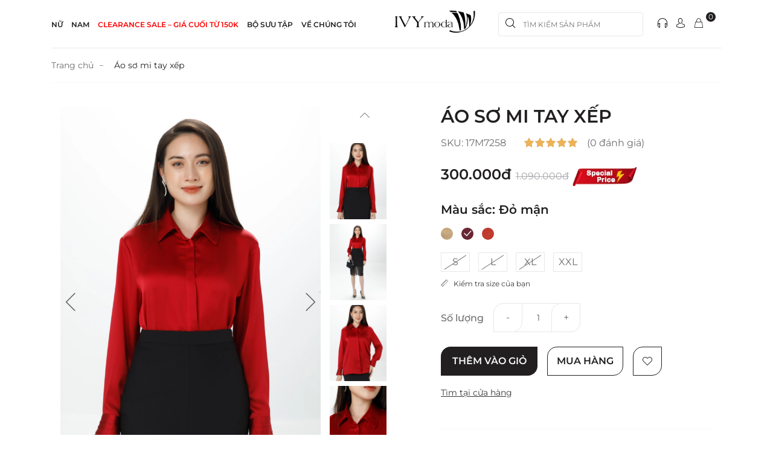

--- FILE ---
content_type: text/html; charset=UTF-8
request_url: https://ivymoda.com/sanpham/ao-so-mi-tay-xep-ms-17m7258-33160
body_size: 29340
content:
<!DOCTYPE html>
<html lang="vi">
<head>
    <meta http-equiv="Content-Type" content="text/html; charset=utf-8" />
    <meta name="viewport" content="width=device-width, initial-scale=1.0">
    <title>Áo sơ mi tay xếp | IVY moda</title>
        <meta name="description" content="Áo sơ mi cổ đức vải lụa trơn. Thiết kế dấu khuy tinh tế. Ống tay được xếp tầng và bo nhẹ. Dáng xuông và dài vừa phải.

Những chiếc sơ mi lụa luôn mang đến sự thu hút mới lạ một cách đầy sang trọng. Chất liệu cao cấp này chưa bao giờ trở lên lỗi thời và có thể phối hoàn hảo cùng nhiều phong cách khác nhau. Với cô nàng công sở, việc sở hữu những chiếc áo sơ mi lụa là điều không thể thiếu cho phong cách thời trang bản thân. Một mẫu sơ mi cổ đức như thế này sẽ giúp nàng tạo những điểm nhấn trang nhã cho style hằng ngày của mình.&amp;nbsp;

Màu sắc:&amp;nbsp;Gold - Hồng san hô - Đỏ Ruby

Mẫu mặc size S:

Chiều cao:&amp;nbsp;1m69

Cân nặng:&amp;nbsp;48kg

Số đo:&amp;nbsp;80-60-90cm
"/>
        <link rel="canonical" href="https://ivymoda.com/sanpham/ao-so-mi-tay-xep-ms-17m7258-33160"/>
            <meta property="og:url" content="https://ivymoda.com/sanpham/ao-so-mi-tay-xep-ms-17m7258-33160"/>
    <meta property="og:title" content="Áo sơ mi tay xếp | IVY moda"/>
        <meta property="og:description" content="Áo sơ mi cổ đức vải lụa trơn. Thiết kế dấu khuy tinh tế. Ống tay được xếp tầng và bo nhẹ. Dáng xuông và dài vừa phải.

Những chiếc sơ mi lụa luôn mang đến sự thu hút mới lạ một cách đầy sang trọng. Chất liệu cao cấp này chưa bao giờ trở lên lỗi thời và có thể phối hoàn hảo cùng nhiều phong cách khác nhau. Với cô nàng công sở, việc sở hữu những chiếc áo sơ mi lụa là điều không thể thiếu cho phong cách thời trang bản thân. Một mẫu sơ mi cổ đức như thế này sẽ giúp nàng tạo những điểm nhấn trang nhã cho style hằng ngày của mình.&amp;nbsp;

Màu sắc:&amp;nbsp;Gold - Hồng san hô - Đỏ Ruby

Mẫu mặc size S:

Chiều cao:&amp;nbsp;1m69

Cân nặng:&amp;nbsp;48kg

Số đo:&amp;nbsp;80-60-90cm
"/>
        <meta property="og:image" content="https://pubcdn.ivymoda.com/files/product/thumab/400/2022/04/22/9302475a158e6a2239019e65bad0f8ea.webp"/>
        <meta name='dmca-site-verification' content='dlRDRm5zUFJPVHN0RFJhZ0t3TnNzUT090' />
    <link rel="manifest" href="https://ivymoda.com/manifest.json?gcm_sender_id=" />
    <script type="text/javascript">
        var base_url = 'https://ivymoda.com/';
        var static_url = 'https://pubcdn.ivymoda.com/ivy2/';
        var guest_user = 'guest:7b72fffe7e47b39d2cd7c552efb5b35a';
        var static_url_product = 'https://pubcdn.ivymoda.com/files/product/';
        var now = parseDateTime('2026-01-10 03:26:48');

        function parseDateTime(date) {
            const parsed = Date.parse(date);
            if (!isNaN(parsed)) {
                return parsed;
            }

            return Date.parse(date.replace(/-/g, '/').replace(/[a-z]+/gi, ' '));
        }
    </script>
    
    <!-- facebook pixel code -->
    <script>
        !function(f,b,e,v,n,t,s)
        {if(f.fbq)return;n=f.fbq=function(){n.callMethod?
            n.callMethod.apply(n,arguments):n.queue.push(arguments)};
            if(!f._fbq)f._fbq=n;n.push=n;n.loaded=!0;n.version='2.0';
            n.queue=[];t=b.createElement(e);t.async=!0;
            t.src=v;s=b.getElementsByTagName(e)[0];
            s.parentNode.insertBefore(t,s)}(window, document,'script',
            'https://connect.facebook.net/en_US/fbevents.js');
        fbq('init', '404613343232744');
        fbq('track', 'PageView');
    </script>
    <!-- Meta Pixel Code -->
    <script>
        !function(f,b,e,v,n,t,s)
        {if(f.fbq)return;n=f.fbq=function(){n.callMethod?
        n.callMethod.apply(n,arguments):n.queue.push(arguments)};
        if(!f._fbq)f._fbq=n;n.push=n;n.loaded=!0;n.version='2.0';
        n.queue=[];t=b.createElement(e);t.async=!0;
        t.src=v;s=b.getElementsByTagName(e)[0];
        s.parentNode.insertBefore(t,s)}(window, document,'script',
        'https://connect.facebook.net/en_US/fbevents.js');
        fbq('init', '482995589839414');
        fbq('track', 'PageView');
    </script>
    <noscript><img height="1" width="1" style="display:none" src="https://www.facebook.com/tr?id=482995589839414&ev=PageView&noscript=1"/></noscript>
    <!-- End Meta Pixel Code -->
    <script type="application/ld+json">
        {
            "@context": "http://schema.org",
            "@type": "Professionalservice",
            "@id": "https://ivymoda.com/",
            "url": "https://ivymoda.com/",
            "additionaltype": ["https://en.wikipedia.org/wiki/Fashion ", " https://vi.wikipedia.org/wiki/Th%E1%BB%9Di_trang "],
            "logo": " https://pubcdn.ivymoda.com/images/logo.png ",
            "image": " https://pubcdn.ivymoda.com/images/logo.png ",
            "priceRange": "10$-50$",
            "hasMap": " https://www.google.com/maps/place/IVY+moda+Online/@21.0021908,105.8036336,17z/data=!3m1!4b1!4m5!3m4!1s0x3135ac9877400001:0xef5a553940812862!8m2!3d21.0022369!4d105.8059008 ",
            "email": "mailto: saleadmin@ivy.com.vn         ",
            "founder": "Nguyen Vu Anh",
            "hasOfferCatalog": {
                "@type": "OfferCatalog",
                "name": "thời trang nữ"
            },
            "address": {
                "@type": "PostalAddress",
                "addressLocality": "Thanh Xuân",
                "addressCountry": "Việt Nam",
                "addressRegion": "Hà Nội",
                "postalCode": "100000",
                "streetAddress": "Tầng 14, Toà nhà Hapulico Complex 24T - 85 Vũ Trọng Phụng - Quận Thanh Xuân, Hà Nội 100000"
            },
            "description": "Thương hiệu thời trang Nữ cao cấp",
            "name": "IVY moda",
            "telephone": "024 6662 3434",
            "openingHoursSpecification": [
                {
                    "@type": "OpeningHoursSpecification",
                    "dayOfWeek": [
                        "Monday",
                        "Tuesday",
                        "Wednesday",
                        "Thursday",
                        "Friday",
                        "Saturday",
                        "Sunday"
                    ],
                    "opens": "8:00",
                    "closes": "22:00"
                }
            ],
            "geo": {
                "@type": "GeoCoordinates",
                "latitude": "21.0021858",
                "longitude": "105.8036336"
            },
            "potentialAction": {
                "@type": "ReserveAction",
                "target": {
                    "@type": "EntryPoint",
                    "urlTemplate": " https://ivymoda.com/about/huong-dan-mua-hang ",
                    "inLanguage": "vn",
                    "actionPlatform": [
                        "http://schema.org/DesktopWebPlatform",
                        "http://schema.org/IOSPlatform",
                        "http://schema.org/AndroidPlatform"
                    ]
                },
                "result": {
                    "@type": "Reservation",
                    "name": "Hướng dẫn mua hàng"
                }
            },
            "sameAs": [
                "https://www.facebook.com/thoitrangivymoda",
                "https://www.instagram.com/ivy_moda/",
                "https://ivymoda.tumblr.com/",
                "https://www.youtube.com/user/thoitrangivymoda",
                "https://www.linkedin.com/in/ivy-moda-7b49b0224",
                "https://www.reddit.com/user/ivymoda",
                "https://github.com/ivymoda",
                "https://myspace.com/ivymoda",
                "https://sites.google.com/ivy.com.vn/ivymoda/trang-ch%E1%BB%A7?authuser=1",
                "https://www.vingle.net/ivymoda",
                "https://priti-nag.tribe.so/user/ivymoda",
                "https://medium.com/@ivymoda",
                "https://about.me/ivymoda",
                "https://www.behance.net/ivymoda",
                "https://www.pearltrees.com/ivymoda ",
                "https://seoabd193a25cb4.wordpress.com/",
                "https://www.scoop.it/u/seo-ivy-com-vn",
                "https://trello.com/ivymoda",
                "http://thoitrangivymoda.simplesite.com/",
                "https://www.woddal.com/IVYmda",
                "https://v4.phpfox.com/profile-google6177c23778814",
                "https://dailygram.com/index.php/profile-408467",
                "https://gab.com/IVYmoda"
            ]
        }
    </script>
    <!-- <script type="application/ld+json">
        {
            "@context": "http://schema.org/",
            "@type": "Product",
            "sku": "5",
            "name": "Thời trang IVY moda",
            "image": "https://pubcdn.ivymoda.com/images/logo.png",
            "description": "IVY moda là hãng thời trang chuyên bán quần áo Nam nữ cao cấp với phong cách cực kì thời trang. IVY moda bán rất nhiều loại váy, đầm công sở, chân váy, áo thun nữ, áo sơ mi nữ giá rẻ và rất nhiều những mặt hàng về thời trang khác dành cho nữ. Nếu như các chị em đang cần cải thiện và nâng cao thêm vẻ đẹp lộng lẫy của mình thì IVY moda sẽ là một thương hiệu các chị em nên tin dùng nhé.",
            "brand": {
                "@type": "Thing",
                "name": "IVY moda"
            },
            "aggregateRating": {
                "@type": "AggregateRating",
                "ratingValue": "5.0",
                "reviewCount": "6000"
            },
        }
    </script> -->
    <script type='application/ld+json'>
        {
            "@context": "http://schema.org",
            "@type": "Organization",
            "url": "https://ivymoda.com/",
            "logo": "https://pubcdn.ivymoda.com/images/logo.png"
        }
    </script>
    <script type="application/ld+json">
        {
            "@context": "http://schema.org",
            "@type": "WebSite",
            "name": "IVY moda",
            "alternateName": "",
            "url": "https://ivymoda.com"
        }
    </script>
    

                        <script type="application/ld+json">
                {"@context":"https:\/\/schema.org","@type":"BreadcrumbList","itemListElement":[{"@type":"ListItem","position":1,"item":{"@type":"WebPage","name":"Trang ch\u1ee7","@id":"https:\/\/ivymoda.com\/"}}]}
            </script>
                    <script type="application/ld+json">
                {"@context":"https:\/\/schema.org","@type":"Product","name":"&Aacute;o s\u01a1 mi tay x\u1ebfp","image":"https:\/\/pubcdn.ivymoda.com\/files\/product\/2022\/04\/22\/9302475a158e6a2239019e65bad0f8ea.webp","description":"&Aacute;o s\u01a1 mi c\u1ed5 \u0111\u1ee9c v\u1ea3i l\u1ee5a tr\u01a1n. Thi\u1ebft k\u1ebf d\u1ea5u khuy tinh t\u1ebf. \u1ed0ng tay \u0111\u01b0\u1ee3c x\u1ebfp t\u1ea7ng v&agrave; bo nh\u1eb9. D&aacute;ng xu&ocirc;ng v&agrave; d&agrave;i v\u1eeba ph\u1ea3i.\r\n\r\nNh\u1eefng chi\u1ebfc s\u01a1 mi l\u1ee5a lu&ocirc;n mang \u0111\u1ebfn s\u1ef1 thu h&uacute;t m\u1edbi l\u1ea1 m\u1ed9t c&aacute;ch \u0111\u1ea7y sang tr\u1ecdng. Ch\u1ea5t li\u1ec7u cao c\u1ea5p n&agrave;y ch\u01b0a bao gi\u1edd tr\u1edf l&ecirc;n l\u1ed7i th\u1eddi v&agrave; c&oacute; th\u1ec3 ph\u1ed1i ho&agrave;n h\u1ea3o c&ugrave;ng nhi\u1ec1u phong c&aacute;ch kh&aacute;c nhau. V\u1edbi c&ocirc; n&agrave;ng c&ocirc;ng s\u1edf, vi\u1ec7c s\u1edf h\u1eefu nh\u1eefng chi\u1ebfc &aacute;o s\u01a1 mi l\u1ee5a l&agrave; \u0111i\u1ec1u kh&ocirc;ng th\u1ec3 thi\u1ebfu cho phong c&aacute;ch th\u1eddi trang b\u1ea3n th&acirc;n. M\u1ed9t m\u1eabu s\u01a1 mi c\u1ed5 \u0111\u1ee9c nh\u01b0 th\u1ebf n&agrave;y s\u1ebd gi&uacute;p n&agrave;ng t\u1ea1o nh\u1eefng \u0111i\u1ec3m nh\u1ea5n trang nh&atilde; cho style h\u1eb1ng ng&agrave;y c\u1ee7a m&igrave;nh.&nbsp;\r\n\r\nM&agrave;u s\u1eafc:&nbsp;Gold - H\u1ed3ng san h&ocirc; - \u0110\u1ecf Ruby\r\n\r\nM\u1eabu m\u1eb7c size S:\r\n\r\nChi\u1ec1u cao:&nbsp;1m69\r\n\r\nC&acirc;n n\u1eb7ng:&nbsp;48kg\r\n\r\nS\u1ed1 \u0111o:&nbsp;80-60-90cm\r\n","sku":"17M7258","brand":{"@type":"Brand","name":"Th\u1eddi trang IVY moda"},"offers":{"@type":"Offer","url":"https:\/\/ivymoda.com\/sanpham\/ao-so-mi-tay-xep-ms-17m7258-33160","priceCurrency":"VND","price":"1090000","priceValidUntil":"2027-01-10","itemCondition":"https:\/\/schema.org\/NewCondition","availability":"https:\/\/schema.org\/InStock","seller":{"@type":"Organization","name":"Th\u1eddi trang IVY moda","url":"https:\/\/ivymoda.com\/","logo":{"@type":"ImageObject","url":"https:\/\/pubcdn.ivymoda.com\/images\/logo.png"}}},"mainEntityOfPage":{"@type":"WebPage","url":"https:\/\/ivymoda.com\/sanpham\/ao-so-mi-tay-xep-ms-17m7258-33160"},"additionalProperty":[{"@type":"PropertyValue","name":"Ch\u1ea5t li\u1ec7u","value":"&Aacute;o s\u01a1 mi c\u1ed5 \u0111\u1ee9c v\u1ea3i l\u1ee5a tr\u01a1n. Thi\u1ebft k\u1ebf d\u1ea5u khuy tinh t\u1ebf. \u1ed0ng tay \u0111\u01b0\u1ee3c x\u1ebfp t\u1ea7ng v&agrave; bo nh\u1eb9. D&aacute;ng xu&ocirc;ng v&agrave; d&agrave;i v\u1eeba ph\u1ea3i."},{"@type":"PropertyValue","name":"Ph&acirc;n lo\u1ea1i","value":"S"},{"@type":"PropertyValue","name":"Ph&acirc;n lo\u1ea1i","value":"L"},{"@type":"PropertyValue","name":"Ph&acirc;n lo\u1ea1i","value":"XL"},{"@type":"PropertyValue","name":"Ph&acirc;n lo\u1ea1i","value":"XXL"}]}
            </script>
            
    <noscript>
        <img height="1" width="1" style="display:none"
             src="https://www.facebook.com/tr?id=404613343232744&ev=PageView&noscript=1"/>
    </noscript>
    <!-- google analytics -->
    <!-- <meta name="google-site-verification" content="bNZXw1eGHPNp0Z92rOr-TOgba27M8Vg95oyqtjDPNE0" /> -->
    <meta name="google-site-verification" content="OzdtgbfgFhsqPYx4lkPTIPBGxuFpUX7IVrHmIWM2EMs" />
    <!-- google webmaster tool -->
    <!-- <meta name="google-site-verification" content="TJxa6A_AZCdNy0lD9RBpkuuXyoeQKlGI29kHgZpHZW0" /> -->

    <meta name="facebook-domain-verification" content="ibia9vlexnram5bex95tbo3znwoo3e"/>
        
    <script async src="https://www.googletagmanager.com/gtag/js?id=UA-103241835-1"></script>
    <script>
        (function(i,s,o,g,r,a,m){i['GoogleAnalyticsObject']=r;i[r]=i[r]||function(){
            (i[r].q=i[r].q||[]).push(arguments)},i[r].l=1*new Date();a=s.createElement(o),
            m=s.getElementsByTagName(o)[0];a.async=1;a.src=g;m.parentNode.insertBefore(a,m)
        })(window,document,'script','https://www.google-analytics.com/analytics.js','ga');

        ga('create', 'UA-103241835-1', 'auto');
        ga('set', 'userId', guest_user); // Set the user ID using signed-in user_id.
        ga('send', 'pageview');
        ga('require', 'ecommerce');
        ga(function(tracker) {
            console.log('clientID:'+tracker.get('clientId'));
        });

    </script>
    <!-- Google tag (gtag.js) -->
    <!-- <script async src="https://www.googletagmanager.com/gtag/js?id=G-GY9TG61RL6"></script> -->

    <!-- Google tag (gtag.js) -->
    <script async src="https://www.googletagmanager.com/gtag/js?id=AW-836213887"></script>
    <script>
    window.dataLayer = window.dataLayer || [];
    function gtag(){dataLayer.push(arguments);}
    gtag('js', new Date());

    gtag('config', 'AW-836213887');
    </script>

    <!-- Google Tag Manager -->
    <script>(function(w,d,s,l,i){w[l]=w[l]||[];w[l].push({'gtm.start':
    new Date().getTime(),event:'gtm.js'});var f=d.getElementsByTagName(s)[0],
    j=d.createElement(s),dl=l!='dataLayer'?'&l='+l:'';j.async=true;j.src=
    'https://www.googletagmanager.com/gtm.js?id='+i+dl;f.parentNode.insertBefore(j,f);
    })(window,document,'script','dataLayer','GTM-WZH6ZF8');</script>
    <!-- End Google Tag Manager -->
    <script>
    window.dataLayer = window.dataLayer || [];
    function gtag(){dataLayer.push(arguments);}
    gtag('js', new Date());

    gtag('config', 'G-GY9TG61RL6');
    </script>
    <!-- <script async src="https://www.googletagmanager.com/gtag/js?id=G-0L5GK8LELS"></script>
    <script>
        window.dataLayer = window.dataLayer || [];
        function gtag(){dataLayer.push(arguments);}
        gtag('js', new Date());

        gtag('config', 'G-0L5GK8LELS');
    </script> -->
    <!-- Google Tag Manager -->
    <!-- <script>(function(w,d,s,l,i){w[l]=w[l]||[];w[l].push({'gtm.start':
            new Date().getTime(),event:'gtm.js'});var f=d.getElementsByTagName(s)[0],
        j=d.createElement(s),dl=l!='dataLayer'?'&l='+l:'';j.async=true;j.src=
        'https://www.googletagmanager.com/gtm.js?id='+i+dl;f.parentNode.insertBefore(j,f);
    })(window,document,'script','dataLayer','GTM-KF775BP');</script> -->
    <!-- End Google Tag Manager -->
    
    <!-- Google Tag Manager -->
    
    
    <!-- Hotjar Tracking Code for https://ivymoda.com/ -->
    <script>
        (function(h,o,t,j,a,r){
            h.hj=h.hj||function(){(h.hj.q=h.hj.q||[]).push(arguments)};
            h._hjSettings={hjid:3101000,hjsv:6};
            a=o.getElementsByTagName('head')[0];
            r=o.createElement('script');r.async=1;
            r.src=t+h._hjSettings.hjid+j+h._hjSettings.hjsv;
            a.appendChild(r);
        })(window,document,'https://static.hotjar.com/c/hotjar-','.js?sv=');
    </script>

    <!-- Analytics Tiktok -->
    <script>
        !function (w, d, t) {
            w.TiktokAnalyticsObject=t;var ttq=w[t]=w[t]||[];ttq.methods=["page","track","identify","instances","debug","on","off","once","ready","alias","group","enableCookie","disableCookie"],ttq.setAndDefer=function(t,e){t[e]=function(){t.push([e].concat(Array.prototype.slice.call(arguments,0)))}};for(var i=0;i<ttq.methods.length;i++)ttq.setAndDefer(ttq,ttq.methods[i]);ttq.instance=function(t){for(var e=ttq._i[t]||[],n=0;n<ttq.methods.length;n++)ttq.setAndDefer(e,ttq.methods[n]);return e},ttq.load=function(e,n){var i="https://analytics.tiktok.com/i18n/pixel/events.js";ttq._i=ttq._i||{},ttq._i[e]=[],ttq._i[e]._u=i,ttq._t=ttq._t||{},ttq._t[e]=+new Date,ttq._o=ttq._o||{},ttq._o[e]=n||{};var o=document.createElement("script");o.type="text/javascript",o.async=!0,o.src=i+"?sdkid="+e+"&lib="+t;var a=document.getElementsByTagName("script")[0];a.parentNode.insertBefore(o,a)};

            ttq.load('CDDK2KBC77U8LA9AUBS0');
            ttq.page();
        }(window, document, 'ttq');
    </script>
    

    <link rel="icon" href="https://pubcdn.ivymoda.com/ivy2/images/logo-icon.ico" type="image/png" sizes="16x16">
    <link href="https://pubcdn.ivymoda.com/ivy2/js/Font-Awesome-master/css/font-awesome.min.css" rel="stylesheet" type="text/css" />

    <!-- jquery ui -->
    <link rel="stylesheet" href="https://pubcdn.ivymoda.com/ivy2/css/jquery-ui.min.css">

    <!--Owl Carousel-->
    <link rel="stylesheet" href="https://pubcdn.ivymoda.com/ivy2/owl/assets/owl.carousel.min.css">
    <link rel="stylesheet" href="https://pubcdn.ivymoda.com/ivy2/owl/assets/owl.theme.default.min.css">
    <!-- End Owl Carousel -->

    <!-- Bootstrap -->
    <link rel="stylesheet" href="https://pubcdn.ivymoda.com/ivy2/css/new_style/bootstrap.min.css?v=1">
    <!-- End Bootstrap -->

    <!-- Toastr -->
    <link rel="stylesheet" href="https://pubcdn.ivymoda.com/ivy2/css/toastr.min.css">
    <!-- End Toastr -->

    <!-- Swiper -->
    <link rel="stylesheet" href="https://pubcdn.ivymoda.com/ivy2/css/new_style/swiper-bundle.min.css">
    <!-- End Swiper -->

    <!-- Simple Lightbox -->
    <!-- <link rel="stylesheet" href="https://pubcdn.ivymoda.com/ivy2/css/simple-lightbox.css"> -->
    <!-- End Simple Lightbox -->

    <!-- Select2 -->
    <link rel="stylesheet" href="https://pubcdn.ivymoda.com/ivy2/css/select2.min.css" />
    <!-- End Select2 -->

    <!-- Video -->
    <link rel="stylesheet" href="https://pubcdn.ivymoda.com/ivy2/css/video.css" />
    <!-- End Video -->

    <!-- smart menu -->
    <!-- SmartMenus core CSS (required) -->
    <!-- "sm-blue" menu theme (optional, you can use your own CSS, too) -->
    <!--    <link href='https://pubcdn.ivymoda.com/ivy2/css/sm-simple/sm-simple.css' rel='stylesheet' type='text/css' />-->

    <!-- === NEW THEME === -->
    <link rel="stylesheet" href="https://pubcdn.ivymoda.com/ivy2/css/new_style/style_02.css?v=18"/>
    <link rel="stylesheet" href="https://pubcdn.ivymoda.com/ivy2/css/new_style/responsive.css"/>
    <link rel="stylesheet" href="https://pubcdn.ivymoda.com/ivy2/css/new_style/style.css?v=13"/>
    <link rel="stylesheet" href="https://pubcdn.ivymoda.com/ivy2/css/new_style/custom.css?v=7"/>
    <link rel="stylesheet" href="https://pubcdn.ivymoda.com/ivy2/css/new_style/product-detail-temp.css?v=3">
    <link rel="stylesheet" type="text/css" href="https://pubcdn.ivymoda.com/ivy2/js/fancybox/jquery.fancybox.min.css"/>
    <link rel="stylesheet" href="https://pubcdn.ivymoda.com/ivy2/css/new_style/fix.css?v=5"/>
    <link rel="stylesheet" href="https://pubcdn.ivymoda.com/ivy2/css/new_style/fixed.css?v=36" />
    <link rel="stylesheet" href="https://pubcdn.ivymoda.com/ivy2/css/new_style/pvh.css?v=7" />

    <script src="https://pubcdn.ivymoda.com/ivy2/js/jquery.min.js" type="text/javascript"></script>
    <!-- jQuery UI -->
    <script src="https://pubcdn.ivymoda.com/ivy2/js/jquery-ui.min.js"></script>

    <script src="https://pubcdn.ivymoda.com/ivy2/js/bootstrap.min.js" type="text/javascript"></script>
    <script src="https://pubcdn.ivymoda.com/ivy2/js/affix.js" type="text/javascript"></script>
    <script src="https://pubcdn.ivymoda.com/ivy2/js/js.cookie.js" type="text/javascript"></script>

    <script type="text/javascript" src="https://pubcdn.ivymoda.com/ivy2/js/angular.min.js?v=1"></script>
    <script type="text/javascript" src="https://pubcdn.ivymoda.com/ivy2/js/angular-sanitize.js"></script>
    <!-- <script src="https://www.google.com/recaptcha/api.js" async defer></script> -->

    
</head>
<body >

<header id="header" class="site-header" role="banner" itemscope="" itemtype="http://schema.org/WPHeader">
    <div class="container d-flex">
        <nav class="main-menu" role="navigation" itemscope="" itemtype="http://schema.org/SiteNavigationElement">
            <div class="mobile-menu">
                <span></span>
                <span></span>
                <span></span>
            </div>
            <ul class="menu">
                                                                <li>
                                        <a href="javascript:void(0)" >NỮ</a>
                                                            <ul class="sub-menu">
                        <div class="cat-sub-menu">
                                                                                    <div>
                                                                <a href="https://ivymoda.com/danh-muc/nu" >ALL ITEMS</a>
                                                            </div>
                                                                                                                <div>
                                                                <a href="https://ivymoda.com/danh-muc/hang-nu-moi-ve" >NEW ARRIVAL </a>
                                                            </div>
                                                                                                                <div>
                                                                <a href="https://ivymoda.com/danh-muc/online-exclusive-210525" style="color:#FF0000">SALE 50% ++ | CHỈ C&Oacute; TẠI ONLINE</a>
                                                            </div>
                                                                                                                                                                                                                                                                                                                                                                                                                                                                                        </div>
                        <div class="list-submenu d-flex">
                                                                                                                                                                                                                                                            <div class="item-list-submenu">
                                <h3><a href="https://ivymoda.com/danh-muc/ao-nu" >&Aacute;O</a></h3>
                                <ul>
                                                                        <li>
                                                                                    <a href="https://ivymoda.com/danh-muc/ao-so-mi-nu" >&Aacute;o sơ mi</a>
                                                                            </li>
                                                                        <li>
                                                                                    <a href="https://ivymoda.com/danh-muc/ao-thun-nu" >&Aacute;o thun</a>
                                                                            </li>
                                                                        <li>
                                                                                    <a href="https://ivymoda.com/danh-muc/ao-croptop" >&Aacute;o croptop</a>
                                                                            </li>
                                                                        <li>
                                                                                    <a href="https://ivymoda.com/danh-muc/ao-len-nu" >&Aacute;o len</a>
                                                                            </li>
                                                                        <li>
                                                                                    <a href="https://ivymoda.com/danh-muc/do-lot-nu-2410" style="color:#FF0000">Đồ l&oacute;t 50k -150k</a>
                                                                            </li>
                                                                    </ul>
                            </div>
                                                                                                                <div class="item-list-submenu">
                                <h3><a href="https://ivymoda.com/danh-muc/ao-khoac-nu-dep" >&Aacute;O KHO&Aacute;C</a></h3>
                                <ul>
                                                                        <li>
                                                                                    <a href="https://ivymoda.com/danh-muc/cozy-glamour-lb-2811" style="color:#FF0000">DẠ L&Ocirc;NG CỪU | SALE off 50%</a>
                                                                            </li>
                                                                        <li>
                                                                                    <a href="https://ivymoda.com/danh-muc/ao-khoac-da-nu" >&Aacute;o dạ/ măng t&ocirc;</a>
                                                                            </li>
                                                                        <li>
                                                                                    <a href="https://ivymoda.com/danh-muc/ao-vest-nu" >&Aacute;o vest/ blazer</a>
                                                                            </li>
                                                                        <li>
                                                                                    <a href="https://ivymoda.com/danh-muc/ao-phao-nu" >&Aacute;o phao</a>
                                                                            </li>
                                                                        <li>
                                                                                    <a href="https://ivymoda.com/danh-muc/ao-gile-nu" >&Aacute;o GIle</a>
                                                                            </li>
                                                                    </ul>
                            </div>
                                                                                                                <div class="item-list-submenu">
                                <h3><a href="https://ivymoda.com/danh-muc/bst-set-bo-nu" >SET BỘ</a></h3>
                                <ul>
                                                                        <li>
                                                                                    <a href="https://ivymoda.com/danh-muc/bst-set-bo-vest-nu" >Set bộ c&ocirc;ng sở</a>
                                                                            </li>
                                                                        <li>
                                                                                    <a href="https://ivymoda.com/danh-muc/bst-set-bo-kieu-nu" >Set bộ co-ords</a>
                                                                            </li>
                                                                        <li>
                                                                                    <a href="https://ivymoda.com/danh-muc/bst-set-bo-thun-nu" >Set bộ thun/ len</a>
                                                                            </li>
                                                                    </ul>
                            </div>
                                                                                                                <div class="item-list-submenu">
                                <h3><a href="https://ivymoda.com/danh-muc/quan-nu" >QUẦN &amp; JUMPSUIT</a></h3>
                                <ul>
                                                                        <li>
                                                                                    <a href="https://ivymoda.com/danh-muc/quan-dai-nu" >Quần d&agrave;i</a>
                                                                            </li>
                                                                        <li>
                                                                                    <a href="https://ivymoda.com/danh-muc/quan-jean-nu" >Quần jeans</a>
                                                                            </li>
                                                                        <li>
                                                                                    <a href="https://ivymoda.com/danh-muc/quan-lung-short-nu" >Quần lửng/ short</a>
                                                                            </li>
                                                                        <li>
                                                                                    <a href="https://ivymoda.com/danh-muc/jumpsuit" >Jumpsuit</a>
                                                                            </li>
                                                                    </ul>
                            </div>
                                                                                                                <div class="item-list-submenu">
                                <h3><a href="https://ivymoda.com/danh-muc/bst-chan-vay-nu" >CH&Acirc;N V&Aacute;Y</a></h3>
                                <ul>
                                                                        <li>
                                                                                    <a href="https://ivymoda.com/danh-muc/bst-cv-but-chi-nu" >Ch&acirc;n v&aacute;y b&uacute;t ch&igrave;</a>
                                                                            </li>
                                                                        <li>
                                                                                    <a href="https://ivymoda.com/danh-muc/chan-vay-chu-A" >Ch&acirc;n v&aacute;y chữ A</a>
                                                                            </li>
                                                                        <li>
                                                                                    <a href="https://ivymoda.com/danh-muc/bst-cv-jeans-nu" >Ch&acirc;n v&aacute;y jeans</a>
                                                                            </li>
                                                                    </ul>
                            </div>
                                                                                                                <div class="item-list-submenu">
                                <h3><a href="https://ivymoda.com/danh-muc/dam-nu" >ĐẦM/ &Aacute;O D&Agrave;I</a></h3>
                                <ul>
                                                                        <li>
                                                                                    <a href="https://ivymoda.com/danh-muc/dam" >Đầm c&ocirc;ng sở</a>
                                                                            </li>
                                                                        <li>
                                                                                    <a href="https://ivymoda.com/danh-muc/dam-maxi" >Đầm voan hoa/ maxi</a>
                                                                            </li>
                                                                        <li>
                                                                                    <a href="https://ivymoda.com/danh-muc/dam-thun-nu" >Đầm thun</a>
                                                                            </li>
                                                                        <li>
                                                                                    <a href="https://ivymoda.com/danh-muc/ao-dai" style="color:#FF0000">&Aacute;O D&Agrave;I</a>
                                                                            </li>
                                                                    </ul>
                            </div>
                                                                                                                <div class="item-list-submenu">
                                <h3><a href="https://ivymoda.com/danh-muc/dam-da-hoi-senora-2410" >SENORA</a></h3>
                                <ul>
                                                                        <li>
                                                                                    <a href="https://ivymoda.com/danh-muc/dam-da-hoi-ng-2410" >Senora - Đầm dạ hội</a>
                                                                            </li>
                                                                    </ul>
                            </div>
                                                                                </div>
                    </ul>
                                    </li>
                                                                <li>
                                        <a href="javascript:void(0)" >NAM</a>
                                                            <ul class="sub-menu">
                        <div class="cat-sub-menu">
                                                                                    <div>
                                                                <a href="https://ivymoda.com/danh-muc/merry-christmas-upto-50-mtg-1712" style="color:#FF0000">HOLIDAY - SALE UPTO 50%</a>
                                                            </div>
                                                                                                                <div>
                                                                <a href="https://ivymoda.com/danh-muc/nam" >ALL ITEMS</a>
                                                            </div>
                                                                                                                <div>
                                                                <a href="https://ivymoda.com/danh-muc/hang-nam-moi-ve" >NEW ARRIVAL</a>
                                                            </div>
                                                                                                                                                                                                </div>
                        <div class="list-submenu d-flex">
                                                                                                                                                                                                                                                            <div class="item-list-submenu">
                                <h3><a href="https://ivymoda.com/danh-muc/ao-nam" >&Aacute;O</a></h3>
                                <ul>
                                                                        <li>
                                                                                    <a href="https://ivymoda.com/danh-muc/ao-thun-nam" >&Aacute;o thun</a>
                                                                            </li>
                                                                        <li>
                                                                                    <a href="https://ivymoda.com/danh-muc/ao-polo-nam" >&Aacute;o polo</a>
                                                                            </li>
                                                                        <li>
                                                                                    <a href="https://ivymoda.com/danh-muc/ao-so-mi-nam" >&Aacute;o sơ mi</a>
                                                                            </li>
                                                                        <li>
                                                                                    <a href="https://ivymoda.com/danh-muc/ao-len-nam" >&Aacute;o  len</a>
                                                                            </li>
                                                                        <li>
                                                                                    <a href="https://ivymoda.com/danh-muc/ao-khoac-nam" >&Aacute;o kho&aacute;c</a>
                                                                            </li>
                                                                    </ul>
                            </div>
                                                                                                                <div class="item-list-submenu">
                                <h3><a href="https://ivymoda.com/danh-muc/quan-nam" >QUẦN NAM</a></h3>
                                <ul>
                                                                        <li>
                                                                                    <a href="https://ivymoda.com/danh-muc/quan-dai-nam" >Quần d&agrave;i</a>
                                                                            </li>
                                                                        <li>
                                                                                    <a href="https://ivymoda.com/danh-muc/quan-jean-nam" >Quần jeans</a>
                                                                            </li>
                                                                        <li>
                                                                                    <a href="https://ivymoda.com/danh-muc/quan-lung-nam" >Quần lửng/short</a>
                                                                            </li>
                                                                    </ul>
                            </div>
                                                                                </div>
                    </ul>
                                    </li>
                                                                <li>
                                        <a href="javascript:void(0)" style="color:#FF0000">CLEARANCE SALE &ndash; GI&Aacute; CUỐI từ 150k</a>
                                                            <ul class="sub-menu">
                        <div class="cat-sub-menu">
                                                                                    <div>
                                                                <a href="https://ivymoda.com/danh-muc/outlet-ivy-0126" style="color:#FF0000">OUTLET đồ NỮ từ 150k</a>
                                                            </div>
                                                                                                                <div>
                                                                <a href="https://ivymoda.com/danh-muc/outlet-mtg-0126" style="color:#FF0000">OUTLET đồ NAM từ 150k</a>
                                                            </div>
                                                                                </div>
                        <div class="list-submenu d-flex">
                                                                                                                                                                    </div>
                    </ul>
                                    </li>
                                                                <li>
                    <a href="javascript:void(0)">Bộ sưu tập</a>
                    <ul class="sub-menu">
                        <div class="list-submenu d-flex">
                            <div class="item-list-submenu">
                                <h3>Nữ</h3>
                                <ul>
                                                                                                            <li>
                                        <a href="https://ivymoda.com/lookbook/deep-in-rouge-215">DEEP IN ROUGE</a>
                                    </li>
                                                                                                                                                <li>
                                        <a href="https://ivymoda.com/lookbook/ruby-allure-214">RUBY ALLURE</a>
                                    </li>
                                                                                                                                                <li>
                                        <a href="https://ivymoda.com/lookbook/coral-petals-213">CORAL PETALS</a>
                                    </li>
                                                                                                                                                <li>
                                        <a href="https://ivymoda.com/lookbook/rose-noir-212">ROSE NOIR</a>
                                    </li>
                                                                                                                                                <li>
                                        <a href="https://ivymoda.com/lookbook/sunlit-blue-211">SUNLIT BLUE</a>
                                    </li>
                                                                                                                                                <li>
                                        <a href="https://ivymoda.com/lookbook/a-dash-of-lavender-210">A DASH OF LAVENDER</a>
                                    </li>
                                                                                                                                                <li>
                                        <a href="https://ivymoda.com/lookbook/dotwork-retro-209">DOTWORK R&Eacute;TRO</a>
                                    </li>
                                                                                                                                                <li>
                                        <a href="https://ivymoda.com/lookbook/heritage-of-grace-208">HERITAGE OF GRACE</a>
                                    </li>
                                                                                                                                                <li>
                                        <a href="https://ivymoda.com/lookbook/mauve-mist-207">MAUVE MIST</a>
                                    </li>
                                                                                                                                                <li>
                                        <a href="https://ivymoda.com/lookbook/blue-essence-205">BLUE ESSENCE</a>
                                    </li>
                                                                                                                                                <li>
                                        <a href="https://ivymoda.com/lookbook/la-sophia-204">LA SOPHIA </a>
                                    </li>
                                                                                                                                                <li>
                                        <a href="https://ivymoda.com/lookbook/peony-romance-203">PEONY ROMANCE</a>
                                    </li>
                                                                                                                                                <li>
                                        <a href="https://ivymoda.com/lookbook/poise-in-style-202">POISE IN STYLE</a>
                                    </li>
                                                                                                        </ul>
                            </div>
                            <!--<div class="item-list-submenu">
                                <h3>Nam</h3>
                                <ul>
                                                                                                                                                                                                                                                                                                                                                                                                                                                                                                                                                                                                                                                                                                                                                                                                                                                                                                                                                                                                                                            </ul>
                            </div>-->
                            <div class="item-list-submenu d-none">
                                <h3>Trẻ em</h3>
                                <ul>
                                                                                                                                                                                                                                                                                                                                                                                                                                                                                                                                                                                                                                                                                                                                                                                                                                                                                                                                                                                                                                            </ul>
                            </div>
                        </div>
                    </ul>
                </li>
                <li class="d-none">
                    <a href="https://ivymoda.com/tin-tuc/tin-chinh">LIFESTYLE</a>
                </li>
                <li class="menu-custom">
                    <a href="javascript:void(0)">Về Chúng Tôi</a>
                    <ul class="sub-menu sub-menu-collection sub-menu-about">
                        <li><a href="https://ivymoda.com/about/gioi-thieu">Về IVY moda</a></li>
                        <li><a href="https://ivymoda.com/tin-tuc/fashion-show">Fashion Show</a></li>
                        <li><a href="https://ivymoda.com/tin-tuc/hoat-dong-cong-dong">Hoạt động cộng đồng</a></li>
                    </ul>
                </li>
            </ul>
            <div class="sub-mobile-menu">
                                <div class="box-action">
                    <a href="https://ivymoda.com/customer/login" class="action-login">Đăng nhập</a>
                </div>
                                <ul class="menu-mb">
                                                            <li>
                                                <a href="javascript:void(0)" >NỮ</a>
                                                                        <ul class="sub-menu-mb">
                                                        <li>
                                                                <a href="https://ivymoda.com/danh-muc/nu" >ALL ITEMS</a>
                                                                                            </li>
                                                        <li>
                                                                <a href="https://ivymoda.com/danh-muc/hang-nu-moi-ve" >NEW ARRIVAL </a>
                                                                                            </li>
                                                        <li>
                                                                <a href="https://ivymoda.com/danh-muc/online-exclusive-210525" style="color:#FF0000">SALE 50% ++ | CHỈ C&Oacute; TẠI ONLINE</a>
                                                                                            </li>
                                                        <li>
                                                                <a href="https://ivymoda.com/danh-muc/ao-nu" target="_blank" >&Aacute;O</a>
                                                                                                <ul class="child-sub">
                                                                        <li>
                                                                                <a href="https://ivymoda.com/danh-muc/ao-so-mi-nu" >&Aacute;o sơ mi</a>
                                                                            </li>
                                                                        <li>
                                                                                <a href="https://ivymoda.com/danh-muc/ao-thun-nu" >&Aacute;o thun</a>
                                                                            </li>
                                                                        <li>
                                                                                <a href="https://ivymoda.com/danh-muc/ao-croptop" >&Aacute;o croptop</a>
                                                                            </li>
                                                                        <li>
                                                                                <a href="https://ivymoda.com/danh-muc/ao-len-nu" >&Aacute;o len</a>
                                                                            </li>
                                                                        <li>
                                                                                <a href="https://ivymoda.com/danh-muc/do-lot-nu-2410" style="color:#FF0000">Đồ l&oacute;t 50k -150k</a>
                                                                            </li>
                                                                    </ul>
                                                            </li>
                                                        <li>
                                                                <a href="https://ivymoda.com/danh-muc/ao-khoac-nu-dep" >&Aacute;O KHO&Aacute;C</a>
                                                                                                <ul class="child-sub">
                                                                        <li>
                                                                                <a href="https://ivymoda.com/danh-muc/cozy-glamour-lb-2811" style="color:#FF0000">DẠ L&Ocirc;NG CỪU | SALE off 50%</a>
                                                                            </li>
                                                                        <li>
                                                                                <a href="https://ivymoda.com/danh-muc/ao-khoac-da-nu" >&Aacute;o dạ/ măng t&ocirc;</a>
                                                                            </li>
                                                                        <li>
                                                                                <a href="https://ivymoda.com/danh-muc/ao-vest-nu" >&Aacute;o vest/ blazer</a>
                                                                            </li>
                                                                        <li>
                                                                                <a href="https://ivymoda.com/danh-muc/ao-phao-nu" >&Aacute;o phao</a>
                                                                            </li>
                                                                        <li>
                                                                                <a href="https://ivymoda.com/danh-muc/ao-gile-nu" >&Aacute;o GIle</a>
                                                                            </li>
                                                                    </ul>
                                                            </li>
                                                        <li>
                                                                <a href="https://ivymoda.com/danh-muc/bst-set-bo-nu" >SET BỘ</a>
                                                                                                <ul class="child-sub">
                                                                        <li>
                                                                                <a href="https://ivymoda.com/danh-muc/bst-set-bo-vest-nu" >Set bộ c&ocirc;ng sở</a>
                                                                            </li>
                                                                        <li>
                                                                                <a href="https://ivymoda.com/danh-muc/bst-set-bo-kieu-nu" >Set bộ co-ords</a>
                                                                            </li>
                                                                        <li>
                                                                                <a href="https://ivymoda.com/danh-muc/bst-set-bo-thun-nu" >Set bộ thun/ len</a>
                                                                            </li>
                                                                    </ul>
                                                            </li>
                                                        <li>
                                                                <a href="https://ivymoda.com/danh-muc/quan-nu" >QUẦN &amp; JUMPSUIT</a>
                                                                                                <ul class="child-sub">
                                                                        <li>
                                                                                <a href="https://ivymoda.com/danh-muc/quan-dai-nu" >Quần d&agrave;i</a>
                                                                            </li>
                                                                        <li>
                                                                                <a href="https://ivymoda.com/danh-muc/quan-jean-nu" >Quần jeans</a>
                                                                            </li>
                                                                        <li>
                                                                                <a href="https://ivymoda.com/danh-muc/quan-lung-short-nu" >Quần lửng/ short</a>
                                                                            </li>
                                                                        <li>
                                                                                <a href="https://ivymoda.com/danh-muc/jumpsuit" >Jumpsuit</a>
                                                                            </li>
                                                                    </ul>
                                                            </li>
                                                        <li>
                                                                <a href="https://ivymoda.com/danh-muc/bst-chan-vay-nu" >CH&Acirc;N V&Aacute;Y</a>
                                                                                                <ul class="child-sub">
                                                                        <li>
                                                                                <a href="https://ivymoda.com/danh-muc/bst-cv-but-chi-nu" >Ch&acirc;n v&aacute;y b&uacute;t ch&igrave;</a>
                                                                            </li>
                                                                        <li>
                                                                                <a href="https://ivymoda.com/danh-muc/chan-vay-chu-A" >Ch&acirc;n v&aacute;y chữ A</a>
                                                                            </li>
                                                                        <li>
                                                                                <a href="https://ivymoda.com/danh-muc/bst-cv-jeans-nu" >Ch&acirc;n v&aacute;y jeans</a>
                                                                            </li>
                                                                    </ul>
                                                            </li>
                                                        <li>
                                                                <a href="https://ivymoda.com/danh-muc/dam-nu" target="_blank" >ĐẦM/ &Aacute;O D&Agrave;I</a>
                                                                                                <ul class="child-sub">
                                                                        <li>
                                                                                <a href="https://ivymoda.com/danh-muc/dam" >Đầm c&ocirc;ng sở</a>
                                                                            </li>
                                                                        <li>
                                                                                <a href="https://ivymoda.com/danh-muc/dam-maxi" >Đầm voan hoa/ maxi</a>
                                                                            </li>
                                                                        <li>
                                                                                <a href="https://ivymoda.com/danh-muc/dam-thun-nu" >Đầm thun</a>
                                                                            </li>
                                                                        <li>
                                                                                <a href="https://ivymoda.com/danh-muc/ao-dai" style="color:#FF0000">&Aacute;O D&Agrave;I</a>
                                                                            </li>
                                                                    </ul>
                                                            </li>
                                                        <li>
                                                                <a href="https://ivymoda.com/danh-muc/dam-da-hoi-senora-2410" >SENORA</a>
                                                                                                <ul class="child-sub">
                                                                        <li>
                                                                                <a href="https://ivymoda.com/danh-muc/dam-da-hoi-ng-2410" >Senora - Đầm dạ hội</a>
                                                                            </li>
                                                                    </ul>
                                                            </li>
                                                    </ul>
                                            </li>
                                        <li>
                                                <a href="javascript:void(0)" >NAM</a>
                                                                        <ul class="sub-menu-mb">
                                                        <li>
                                                                <a href="https://ivymoda.com/danh-muc/merry-christmas-upto-50-mtg-1712" style="color:#FF0000">HOLIDAY - SALE UPTO 50%</a>
                                                                                            </li>
                                                        <li>
                                                                <a href="https://ivymoda.com/danh-muc/nam" >ALL ITEMS</a>
                                                                                            </li>
                                                        <li>
                                                                <a href="https://ivymoda.com/danh-muc/hang-nam-moi-ve" >NEW ARRIVAL</a>
                                                                                            </li>
                                                        <li>
                                                                <a href="https://ivymoda.com/danh-muc/ao-nam" >&Aacute;O</a>
                                                                                                <ul class="child-sub">
                                                                        <li>
                                                                                <a href="https://ivymoda.com/danh-muc/ao-thun-nam" >&Aacute;o thun</a>
                                                                            </li>
                                                                        <li>
                                                                                <a href="https://ivymoda.com/danh-muc/ao-polo-nam" >&Aacute;o polo</a>
                                                                            </li>
                                                                        <li>
                                                                                <a href="https://ivymoda.com/danh-muc/ao-so-mi-nam" >&Aacute;o sơ mi</a>
                                                                            </li>
                                                                        <li>
                                                                                <a href="https://ivymoda.com/danh-muc/ao-len-nam" >&Aacute;o  len</a>
                                                                            </li>
                                                                        <li>
                                                                                <a href="https://ivymoda.com/danh-muc/ao-khoac-nam" >&Aacute;o kho&aacute;c</a>
                                                                            </li>
                                                                    </ul>
                                                            </li>
                                                        <li>
                                                                <a href="https://ivymoda.com/danh-muc/quan-nam" >QUẦN NAM</a>
                                                                                                <ul class="child-sub">
                                                                        <li>
                                                                                <a href="https://ivymoda.com/danh-muc/quan-dai-nam" >Quần d&agrave;i</a>
                                                                            </li>
                                                                        <li>
                                                                                <a href="https://ivymoda.com/danh-muc/quan-jean-nam" >Quần jeans</a>
                                                                            </li>
                                                                        <li>
                                                                                <a href="https://ivymoda.com/danh-muc/quan-lung-nam" >Quần lửng/short</a>
                                                                            </li>
                                                                    </ul>
                                                            </li>
                                                    </ul>
                                            </li>
                                        <li>
                                                <a href="javascript:void(0)" style="color:#FF0000">CLEARANCE SALE &ndash; GI&Aacute; CUỐI từ 150k</a>
                                                                        <ul class="sub-menu-mb">
                                                        <li>
                                                                <a href="https://ivymoda.com/danh-muc/outlet-ivy-0126" style="color:#FF0000">OUTLET đồ NỮ từ 150k</a>
                                                                                            </li>
                                                        <li>
                                                                <a href="https://ivymoda.com/danh-muc/outlet-mtg-0126" style="color:#FF0000">OUTLET đồ NAM từ 150k</a>
                                                                                            </li>
                                                    </ul>
                                            </li>
                                                            <li>
                        <a href="javascript:void(0)">Bộ sưu tập</a>
                        <ul class="sub-menu-mb">
                            <li>
                                <a href="javascript:void(0)">Nữ</a>
                                <ul class="child-sub">
                                                                                                            <li>
                                        <a href="https://ivymoda.com/lookbook/deep-in-rouge-215">DEEP IN ROUGE</a>
                                    </li>
                                                                                                                                                <li>
                                        <a href="https://ivymoda.com/lookbook/ruby-allure-214">RUBY ALLURE</a>
                                    </li>
                                                                                                                                                <li>
                                        <a href="https://ivymoda.com/lookbook/coral-petals-213">CORAL PETALS</a>
                                    </li>
                                                                                                                                                <li>
                                        <a href="https://ivymoda.com/lookbook/rose-noir-212">ROSE NOIR</a>
                                    </li>
                                                                                                                                                <li>
                                        <a href="https://ivymoda.com/lookbook/sunlit-blue-211">SUNLIT BLUE</a>
                                    </li>
                                                                                                                                                <li>
                                        <a href="https://ivymoda.com/lookbook/a-dash-of-lavender-210">A DASH OF LAVENDER</a>
                                    </li>
                                                                                                                                                <li>
                                        <a href="https://ivymoda.com/lookbook/dotwork-retro-209">DOTWORK R&Eacute;TRO</a>
                                    </li>
                                                                                                                                                <li>
                                        <a href="https://ivymoda.com/lookbook/heritage-of-grace-208">HERITAGE OF GRACE</a>
                                    </li>
                                                                                                                                                <li>
                                        <a href="https://ivymoda.com/lookbook/mauve-mist-207">MAUVE MIST</a>
                                    </li>
                                                                                                                                                <li>
                                        <a href="https://ivymoda.com/lookbook/blue-essence-205">BLUE ESSENCE</a>
                                    </li>
                                                                                                                                                <li>
                                        <a href="https://ivymoda.com/lookbook/la-sophia-204">LA SOPHIA </a>
                                    </li>
                                                                                                                                                <li>
                                        <a href="https://ivymoda.com/lookbook/peony-romance-203">PEONY ROMANCE</a>
                                    </li>
                                                                                                                                                <li>
                                        <a href="https://ivymoda.com/lookbook/poise-in-style-202">POISE IN STYLE</a>
                                    </li>
                                                                                                        </ul>
                            </li>
                            <li class="d-none">
                                <a href="javascript:void(0)">Nam</a>
                                <ul class="child-sub">
                                                                                                                                                                                                                                                                                                                                                                                                                                                                                                                                                                                                                                                                                                                                                                                                                                                                                                                                                                                                                                            </ul>
                            </li>
                            <li class="d-none">
                                <a href="javascript:void(0)">Trẻ em</a>
                                <ul class="child-sub">
                                                                                                                                                                                                                                                                                                                                                                                                                                                                                                                                                                                                                                                                                                                                                                                                                                                                                                                                                                                                                                            </ul>
                            </li>
                        </ul>
                    </li>
                    <li>
                        <a href="https://ivymoda.com/tin-tuc/tin-chinh">LIFESTYLE</a>
                    </li>
                    <li>
                        <a href="javascript:void(0)">Về Chúng Tôi</a>
                        <ul class="sub-menu-mb">
                            <li><a href="https://ivymoda.com/about/gioi-thieu">Về IVY moda</a></li>
                            <li><a href="https://ivymoda.com/">Fashion Show</a></li>
                            <li><a href="https://ivymoda.com/">Hoạt động cộng đồng</a></li>
                        </ul>
                    </li>
                </ul>
                <div class="close-menu"><i class="icon-ic_close"></i></div>
            </div>
        </nav>
        <!-- .main-menu -->
        <div class="site-brand">
            <a href="https://ivymoda.com/"><img src="https://pubcdn.ivymoda.com/ivy2/images/logo.png" alt="Áo sơ mi tay xếp | IVY moda"/></a>
        </div>
        <div class="right-header">
            <form class="search-form" enctype="application/x-www-form-urlencoded" method="get" action="https://ivymoda.com/tim-kiem" name="frm_search">
                <button class="submit" name="btn_search_header_tmp"><i class="icon-ic_search"></i></button>
                <input id="search-quick" type="text" name="q" placeholder="TÌM KIẾM SẢN PHẨM" autocomplete="off" minlength="1">
                <div class="quick-search">
                                        <div class="item-searchs">
                        <h4>Tìm kiếm nhiều nhất</h4>
                        <div class="item-side-size">
                                                                                    <label class="item-sub-list po-relative mb-2">
                                <a href="https://ivymoda.com/timkiem?q=Đầm" class="item-sub-title">Đầm</a>
                            </label>
                                                                                                                <label class="item-sub-list po-relative mb-2">
                                <a href="https://ivymoda.com/timkiem?q=trễ+vai" class="item-sub-title">trễ vai</a>
                            </label>
                                                                                                                <label class="item-sub-list po-relative mb-2">
                                <a href="https://ivymoda.com/timkiem?q=&Aacute;o+kho&aacute;c" class="item-sub-title">&Aacute;o kho&aacute;c</a>
                            </label>
                                                                                                                <label class="item-sub-list po-relative mb-2">
                                <a href="https://ivymoda.com/timkiem?q=Quần" class="item-sub-title">Quần</a>
                            </label>
                                                                                                                <label class="item-sub-list po-relative mb-2">
                                <a href="https://ivymoda.com/timkiem?q=&Aacute;o+sơ+mi" class="item-sub-title">&Aacute;o sơ mi</a>
                            </label>
                                                                                                                <label class="item-sub-list po-relative mb-2">
                                <a href="https://ivymoda.com/timkiem?q=Vest" class="item-sub-title">Vest</a>
                            </label>
                                                                                                                <label class="item-sub-list po-relative mb-2">
                                <a href="https://ivymoda.com/timkiem?q=parka" class="item-sub-title">parka</a>
                            </label>
                                                                                                                <label class="item-sub-list po-relative mb-2">
                                <a href="https://ivymoda.com/timkiem?q=tweed" class="item-sub-title">tweed</a>
                            </label>
                                                                                                                <label class="item-sub-list po-relative mb-2">
                                <a href="https://ivymoda.com/timkiem?q=croptop" class="item-sub-title">croptop</a>
                            </label>
                                                                                                                <label class="item-sub-list po-relative mb-2">
                                <a href="https://ivymoda.com/timkiem?q=Ch&acirc;n+v&aacute;y" class="item-sub-title">Ch&acirc;n v&aacute;y</a>
                            </label>
                                                                                                                <label class="item-sub-list po-relative mb-2">
                                <a href="https://ivymoda.com/timkiem?q=l&ocirc;ng+cừu" class="item-sub-title">l&ocirc;ng cừu</a>
                            </label>
                                                                                                                                        </div>
                    </div>
                                                        </div>
            </form>
            <div class="header-actions">
                                <!-- .item wallet -->
                <div class="item wallet">
                    <a class="icon" href="#"><i class="icon-ic_headphones"></i></a>
                    <div class="sub-action ">
                        <div class="top-action">
                            <h3>Trợ giúp</h3>
                        </div>
                        <ul>
                            <li><a href="tel:02466623434"><i class="icon-ic_phone-call"></i>Hotline</a></li>
                            <li><a href="javascript:openCsChatBox();"><i class="icon-ic_chat-2"></i>Live Chat</a></li>
                            <li><a href="http://messenger.com/t/thoitrangivymoda" target="_blank"><i class="icon-ic_reload"></i>Messenger</a></li>
                            <li><a href="mailto:saleadmin@ivy.com.vn"><i class="icon-ic_envelope"></i>Email</a></li>
                            <li><a href="https://ivymoda.com/page/order_find"><i class="fa fa-paw"></i>Tra cứu đơn hàng</a></li>
                        </ul>
                    </div>
                </div>
                <!-- .item wallet -->
                <div class="item wallet">
                                        <a class="icon" href="https://ivymoda.com/customer/login" onclick="window.location.href = 'https://ivymoda.com/customer/login';"><i class="icon-ic_avatar"></i></a>
                                    </div>
                <!-- .item wallet -->
                <div class="item item-cart">
                    <a class="icon" href="#"><i class="icon-ic_shopping-bag"></i>
                        <span class="number-cart"></span>
                    </a>
                    <div class="sub-action sub-action-cart">
                        <div class="top-action">
                            <h3>Giỏ hàng <span class="number-cart"></span></h3>
                        </div>
                        <div class="main-action"></div>
                        <div class="bottom-action">
                            <input type="hidden" name="total_price_not_format" value="" />
                            <div class="total-price">Tổng cộng: <strong></strong></div>
                            <div class="box-action">
                                <a href="https://ivymoda.com/thanhtoan/giohang" class="action-view-cart">Xem giỏ hàng</a>
                                                                <a href="https://ivymoda.com/customer/login" class="action-login">Đăng nhập</a>
                                                            </div>
                        </div>
                        <div class="action-close"><i class="icon-ic_close"></i></div>
                    </div>
                </div>
                <!-- .item wallet -->
            </div>
        </div>
        <!-- .right-header -->
    </div>
    <!-- .container -->
</header>
<main id="main" class="site-main">
    <div class="container">
        <script src="https://pubcdn.ivymoda.com/ivy2/js/qrcode.js" type="text/javascript"></script>
<script src="https://pubcdn.ivymoda.com/ivy2/js/jquery-barcode.js" type="text/javascript"></script>
<!-- <meta notranslate name="robots" content="noindex,follow" /> -->
<div id="product_detail" class="row">
    <div class="container">
                    <div class="breadcrumb-products">
    <ol class="breadcrumb__list">
        <li class="breadcrumb__item"><a class="breadcrumb__link" href="https://ivymoda.com/">Trang chủ</a></li>
                <li class="breadcrumb__item"><a href="https://ivymoda.com/sanpham/ao-so-mi-tay-xep-ms-17m7258-33160" class="breadcrumb__link" title="Áo sơ mi tay xếp">Áo sơ mi tay xếp</a></li>
            </ol>
</div>

                <div class="product-detail">
            <div class="container">
                <div class="row">
                    <div class="col-md-6">
                        <div class="product-detail__gallery">
                            <div class="product-gallery__slide">
                                <div class="product-gallery__slide--big">
                                    <div class="swiper-nav-prev">
                                        <span class="icon-ic_down"></span>
                                    </div>
                                    <div class="swiper-nav-next">
                                        <span class="icon-ic_down"></span>
                                    </div>
                                    <div class="swiper-container swiper">
                                        <div class="swiper-wrapper">
                                                                                                                                                                                            <div class="swiper-slide">
                                                        <div class="item-zoom " data-image="https://pubcdn.ivymoda.com/files/product/thumab/1400/2022/04/22/9302475a158e6a2239019e65bad0f8ea.webp">
                                                                                                                                                                                        <img src="https://pubcdn.ivymoda.com/files/product/thumab/1400/2022/04/22/9302475a158e6a2239019e65bad0f8ea.webp" alt="Áo sơ mi tay xếp" />
                                                                                                                    </div>
                                                    </div>
                                                                                                    <div class="swiper-slide">
                                                        <div class="item-zoom " data-image="https://pubcdn.ivymoda.com/files/product/thumab/1400/2022/04/22/d5d588545d95366662a7b692dbd00667.webp">
                                                                                                                                                                                        <img src="https://pubcdn.ivymoda.com/files/product/thumab/1400/2022/04/22/d5d588545d95366662a7b692dbd00667.webp" alt="Áo sơ mi tay xếp" />
                                                                                                                    </div>
                                                    </div>
                                                                                                    <div class="swiper-slide">
                                                        <div class="item-zoom " data-image="https://pubcdn.ivymoda.com/files/product/thumab/1400/2022/04/22/bad33e13a4cef3d61599ca25a9f78e8b.webp">
                                                                                                                                                                                        <img src="https://pubcdn.ivymoda.com/files/product/thumab/1400/2022/04/22/bad33e13a4cef3d61599ca25a9f78e8b.webp" alt="Áo sơ mi tay xếp" />
                                                                                                                    </div>
                                                    </div>
                                                                                                    <div class="swiper-slide">
                                                        <div class="item-zoom " data-image="https://pubcdn.ivymoda.com/files/product/thumab/1400/2022/04/22/c38f817403599f4df01f6a7fe8f4b6ac.webp">
                                                                                                                                                                                        <img src="https://pubcdn.ivymoda.com/files/product/thumab/1400/2022/04/22/c38f817403599f4df01f6a7fe8f4b6ac.webp" alt="Áo sơ mi tay xếp" />
                                                                                                                    </div>
                                                    </div>
                                                                                                    <div class="swiper-slide">
                                                        <div class="item-zoom " data-image="https://pubcdn.ivymoda.com/files/product/thumab/1400/2022/04/22/64f39ebd5491b154d3563a29a0296f5e.webp">
                                                                                                                                                                                        <img src="https://pubcdn.ivymoda.com/files/product/thumab/1400/2022/04/22/64f39ebd5491b154d3563a29a0296f5e.webp" alt="Áo sơ mi tay xếp" />
                                                                                                                    </div>
                                                    </div>
                                                                                                    <div class="swiper-slide">
                                                        <div class="item-zoom " data-image="https://pubcdn.ivymoda.com/files/product/thumab/1400/2022/04/22/ba6264be74c3a09d0b7546ba8f8905d2.webp">
                                                                                                                                                                                        <img src="https://pubcdn.ivymoda.com/files/product/thumab/1400/2022/04/22/ba6264be74c3a09d0b7546ba8f8905d2.webp" alt="Áo sơ mi tay xếp" />
                                                                                                                    </div>
                                                    </div>
                                                                                                    <div class="swiper-slide">
                                                        <div class="item-zoom " data-image="https://pubcdn.ivymoda.com/files/product/thumab/1400/2022/04/22/51ca17fefd7a9d7a03667ef1e6a19fd9.webp">
                                                                                                                                                                                        <img src="https://pubcdn.ivymoda.com/files/product/thumab/1400/2022/04/22/51ca17fefd7a9d7a03667ef1e6a19fd9.webp" alt="Áo sơ mi tay xếp" />
                                                                                                                    </div>
                                                    </div>
                                                                                                                                    </div>
                                    </div>
                                </div>
                                <div class="product-gallery__slide--small">
                                    <div class="swiper-nav-prev">
                                        <span class="icon-ic_down"></span>
                                    </div>
                                    <div class="swiper-nav-next">
                                        <span class="icon-ic_down"></span>
                                    </div>
                                    <div class="swiper-container swiper">
                                        <div class="swiper-wrapper">
                                                                                                                                                                                            <div class="swiper-slide">
                                                                                                                    <img src="https://pubcdn.ivymoda.com/files/product/thumab/400/2022/04/22/9302475a158e6a2239019e65bad0f8ea.webp" alt="Áo sơ mi tay xếp" />
                                                                                                            </div>
                                                                                                    <div class="swiper-slide">
                                                                                                                    <img src="https://pubcdn.ivymoda.com/files/product/thumab/400/2022/04/22/d5d588545d95366662a7b692dbd00667.webp" alt="Áo sơ mi tay xếp" />
                                                                                                            </div>
                                                                                                    <div class="swiper-slide">
                                                                                                                    <img src="https://pubcdn.ivymoda.com/files/product/thumab/400/2022/04/22/bad33e13a4cef3d61599ca25a9f78e8b.webp" alt="Áo sơ mi tay xếp" />
                                                                                                            </div>
                                                                                                    <div class="swiper-slide">
                                                                                                                    <img src="https://pubcdn.ivymoda.com/files/product/thumab/400/2022/04/22/c38f817403599f4df01f6a7fe8f4b6ac.webp" alt="Áo sơ mi tay xếp" />
                                                                                                            </div>
                                                                                                    <div class="swiper-slide">
                                                                                                                    <img src="https://pubcdn.ivymoda.com/files/product/thumab/400/2022/04/22/64f39ebd5491b154d3563a29a0296f5e.webp" alt="Áo sơ mi tay xếp" />
                                                                                                            </div>
                                                                                                    <div class="swiper-slide">
                                                                                                                    <img src="https://pubcdn.ivymoda.com/files/product/thumab/400/2022/04/22/ba6264be74c3a09d0b7546ba8f8905d2.webp" alt="Áo sơ mi tay xếp" />
                                                                                                            </div>
                                                                                                    <div class="swiper-slide">
                                                                                                                    <img src="https://pubcdn.ivymoda.com/files/product/thumab/400/2022/04/22/51ca17fefd7a9d7a03667ef1e6a19fd9.webp" alt="Áo sơ mi tay xếp" />
                                                                                                            </div>
                                                                                                                                    </div>
                                    </div>
                                </div>
                            </div>
                        </div>
                    </div>
                    <div class="col-md-6">
                        <div class="product-detail__information">
                            <input type="hidden" name="type_sanpham" value="" />
                            <h1 style="text-transform: uppercase;">Áo sơ mi tay xếp</h1>
                            <div class="product-detail__sub-info">
                                <p>
                                    SKU: <span>17M7258</span>
                                </p>
                                <div class="product-detail__rating">
                                    <div class="product-detail__rating-wrapper" data-percentage="100">
                                        <div class="product-detail__rating__background"></div>
                                        <div class="product-detail__rating__bar"></div>
                                    </div>
                                    <span>(0 đánh giá)</span>
                                </div>
                            </div>
                            <div class="product-detail__price">
                                <input type="hidden" name="hid_product_price_not_format" value="1090000" />
                                                                <b>300.000đ</b>
                                <del>1.090.000đ</del>
                                                                                                    <img src="https://ivymoda.com/assets/images/bg_sale.webp" alt="bg sale">
                                                            </div>
                                                        <div class="product-detail__color">
                                                                    <p>Màu sắc: Đỏ mận</p>
                                                                                                    <div class="product-detail__color__input">
                                                                                    <label class="">
                                                <input type="radio" name="color" >
                                                <span>
                                                        <a href="https://ivymoda.com/sanpham/ao-so-mi-tay-xep-ms-17m7258-33157">
                                                            <img src="https://pubcdn.ivymoda.com/ivy2/images/color/004.png" alt="004" style="border-radius: 50%;"/>
                                                        </a>
                                                    </span>
                                            </label>
                                                                                    <label class="">
                                                <input type="radio" name="color" checked>
                                                <span>
                                                        <a href="https://ivymoda.com/sanpham/ao-so-mi-tay-xep-ms-17m7258-33160">
                                                            <img src="https://pubcdn.ivymoda.com/ivy2/images/color/032.png" alt="032" style="border-radius: 50%;"/>
                                                        </a>
                                                    </span>
                                            </label>
                                                                                    <label class="">
                                                <input type="radio" name="color" >
                                                <span>
                                                        <a href="https://ivymoda.com/sanpham/ao-so-mi-tay-xep-ms-17m7258-37548">
                                                            <img src="https://pubcdn.ivymoda.com/ivy2/images/color/012.png" alt="012" style="border-radius: 50%;"/>
                                                        </a>
                                                    </span>
                                            </label>
                                                                            </div>
                                                            </div>
                                                        <div class="product-detail__size">
                                <div class="product-detail__size__input">
                                                                                                                        <label>
                                                <input type="radio" name="size" value="" data-product-sub-id="167836" data-product-sub-key="1710M72580320122"/>
                                                <span class="text-uppercase slash">s</span>
                                            </label>
                                                                                                                                                                <label>
                                                <input type="radio" name="size" value="" data-product-sub-id="167856" data-product-sub-key="1730M72580320122"/>
                                                <span class="text-uppercase slash">l</span>
                                            </label>
                                                                                                                                                                <label>
                                                <input type="radio" name="size" value="" data-product-sub-id="167866" data-product-sub-key="1740M72580320122"/>
                                                <span class="text-uppercase slash">xl</span>
                                            </label>
                                                                                                                                                                                                                <label>
                                                    <input type="radio" name="size" value="xxl" data-quantity="2" data-product-sub-id="167876" data-product-sub-key="1750M72580320122"/>
                                                    <span class="text-uppercase">xxl</span>
                                                </label>
                                                                                                                                                        </div>
                                <a data-fancybox data-src="#table-size-product" href="javascript:;">
                                <span class="icon-ic_rule-1"></span> &nbsp; Kiểm tra size của bạn</a>
                                <div class="table-size-product" style="display: none" id="table-size-product">
    <div class="title-table-size">BẢNG TƯ VẤN SIZE</div>
    <div class="exclusive-tabs">
        <div class="exclusive-head">
            <ul>
                <li class="exclusive-tab " data-tab="tab-1">Nam</li>
                <li class="exclusive-tab " data-tab="tab-2">Nữ</li>
                <li class="exclusive-tab " data-tab="tab-3">Trẻ Em</li>
                <li class="exclusive-tab" data-tab="tab-4">Giầy Kids</li>
                <li class="exclusive-tab" data-tab="tab-5">IVY Secret</li>
            </ul>
        </div>
        <div class="exclusive-content">
            <div id="loading-bar-spinner" class="spinner">
                <div class="spinner-icon"></div>
            </div>
            <div class="exclusive-inner " id="tab-1">
                <div class="row">
                    <div class="col-xl-12">
                        <table class="table-pc">
                            <thead>
                                <tr>
                                    <td class="title-table" colspan="7">
                                        SIZE ÁO
                                    </td>
                                </tr>
                                <tr>
                                    <td><strong>STT</strong></td>
                                    <td><strong>TÊN GỌI/SIZE</strong></td>
                                    <td><strong>S</strong></td>
                                    <td><strong>M</strong></td>
                                    <td><strong>L</strong></td>
                                    <td><strong>XL</strong></td>
                                    <td><strong>XXL</strong></td>
                                </tr>
                            </thead>
                            <tbody>
                                <tr>
                                    <td>1</td>
                                    <td>Cổ</td>
                                    <td>36</td>
                                    <td>38</td>
                                    <td>40</td>
                                    <td>42</td>
                                    <td>44</td>
                                </tr>
                                <tr>
                                    <td>2</td>
                                    <td>Vai</td>
                                    <td>44</td>
                                    <td>45</td>
                                    <td>46</td>
                                    <td>47</td>
                                    <td>48</td>
                                </tr>
                                <tr>
                                    <td>3</td>
                                    <td>Ngực</td>
                                    <td>90</td>
                                    <td>94</td>
                                    <td>98</td>
                                    <td>102</td>
                                    <td>106</td>
                                </tr>
                                <tr>
                                    <td>4</td>
                                    <td>Eo</td>
                                    <td>88</td>
                                    <td>92</td>
                                    <td>96</td>
                                    <td>100</td>
                                    <td>104</td>
                                </tr>
                            </tbody>
                            <thead>
                            <tr>
                                <td class="title-table" colspan="7">
                                    SIZE QUẦN
                                </td>
                            </tr>
                            <tr>
                                <td><strong>STT</strong></td>
                                <td><strong>TÊN GỌI/SIZE</strong></td>
                                <td><strong>S(29)</strong></td>
                                <td><strong>M(30)</strong></td>
                                <td><strong>L(31)</strong></td>
                                <td><strong>XL(32)</strong></td>
                                <td><strong>XXL(33)</strong></td>
                            </tr>
                            </thead>
                            <tbody>
                                <tr>
                                    <td>1</td>
                                    <td>Vòng Eo</td>
                                    <td>76</td>
                                    <td>80</td>
                                    <td>84</td>
                                    <td>86</td>
                                    <td>90</td>
                                </tr>
                                <tr>
                                    <td>2</td>
                                    <td>Vòng Mông</td>
                                    <td>91</td>
                                    <td>95</td>
                                    <td>99</td>
                                    <td>104</td>
                                    <td>109</td>
                                </tr>
                                <tr>
                                    <td>3</td>
                                    <td>Cân nặng (kg)</td>
                                    <td>62 - 68</td>
                                    <td>68 - 70</td>
                                    <td>70 - 74</td>
                                    <td>74 - 78</td>
                                    <td>78 - 82</td>
                                </tr>
                                <tr>
                                    <td>4</td>
                                    <td>Chiều Cao (cm)</td>
                                    <td>162 - 168</td>
                                    <td>168 - 172</td>
                                    <td>172 - 176</td>
                                    <td>176 - 180</td>
                                    <td>180 - 184</td>
                                </tr>
                            </tbody>
                        </table>
                        <table class="table-mobile">
                            <thead>
                            <tr>
                                <td class="title-table" colspan="5">
                                    SIZE ÁO
                                </td>
                            </tr>
                            <tr>
                                <td><strong>SIZE</strong></td>
                                <td><strong>Cổ</strong></td>
                                <td><strong>Vai</strong></td>
                                <td><strong>Ngực</strong></td>
                                <td><strong>Eo</strong></td>
                            </tr>
                            </thead>
                            <tbody>
                            <tr>
                                <td>S</td>
                                <td>36</td>
                                <td>44</td>
                                <td>90</td>
                                <td>88</td>
                            </tr>
                            <tr>
                                <td>M</td>
                                <td>38</td>
                                <td>45</td>
                                <td>94</td>
                                <td>92</td>
                            </tr>
                            <tr>
                                <td>L</td>
                                <td>40</td>
                                <td>46</td>
                                <td>98</td>
                                <td>96</td>
                            </tr>
                            <tr>
                                <td>XL</td>
                                <td>42</td>
                                <td>47</td>
                                <td>102</td>
                                <td>100</td>
                            </tr>
                            <tr>
                                <td>XXL</td>
                                <td>44</td>
                                <td>48</td>
                                <td>106</td>
                                <td>104</td>
                            </tr>
                            </tbody>
                            <thead>
                                <tr>
                                    <td class="title-table" colspan="5">
                                        SIZE QUẦN
                                    </td>
                                </tr>
                                <tr>
                                    <td><strong>SIZE</strong></td>
                                    <td><strong>Vòng Eo</strong></td>
                                    <td><strong>Vòng Mông</strong></td>
                                    <td><strong>Cân nặng(kg)</strong></td>
                                    <td>Chiều Cao (cm)</td>
                                </tr>
                            </thead>
                            <tbody>
                            <tr>
                                <td>S(29)</td>
                                <td>76</td>
                                <td>91</td>
                                <td>62-68</td>
                                <td>162 - 168</td>
                            </tr>
                            <tr>
                                <td>M(30)</td>
                                <td>80</td>
                                <td>95</td>
                                <td>68-70</td>
                                <td>168</td>
                            </tr>
                            <tr>
                                <td>L(31)</td>
                                <td>84</td>
                                <td>99</td>
                                <td>70-74</td>
                                <td>172-176</td>
                            </tr>
                            <tr>
                                <td>XL(32)</td>
                                <td>86</td>
                                <td>104</td>
                                <td>74-78</td>
                                <td>176-180</td>
                            </tr>
                            <tr>
                                <td>XXL(33)</td>
                                <td>90</td>
                                <td>109</td>
                                <td>78-82</td>
                                <td>180-184</td>
                            </tr>
                            </tbody>
                        </table>
                    </div>
                </div>
                <div class="row">
                    <div class="col-xl-12">
                        <table class="table-pc">
                            <thead>
                                <tr>
                                    <td class="title-table" colspan="7">
                                        SIZE GIÀY DÉP
                                    </td>
                                </tr>
                            </thead>
                            <tbody>
                            <tr>
                                <td><strong>TÊN GỌI/SIZE</strong></td>
                                <td><strong>39</strong></td>
                                <td><strong>40</strong></td>
                                <td><strong>41</strong></td>
                                <td><strong>42</strong></td>
                                <td><strong>43</strong></td>
                                <td><strong>44</strong></td>
                            </tr>
                            <tr>
                                <td>Chiều dài bàn chân</td>
                                <td>20,5</td>
                                <td>26</td>
                                <td>26,9</td>
                                <td>27,7</td>
                                <td>28,5</td>
                                <td>29,4</td>
                            </tr>
                            </tbody>
                        </table>
                        <table class="table-mobile">
                            <thead>
                            <tr>
                                <td class="title-table" colspan="5">
                                    SIZE GIÀY
                                </td>
                            </tr>
                            <tr>
                                <td>TÊN GỌI/SIZE</td>
                                <td>Chiều dài bàn chân</td>
                            </tr>
                            </thead>
                            <tbody>
                            <tr>
                                <td>39</td>
                                <td>20,5</td>
                            </tr>
                            <tr>
                                <td>40</td>
                                <td>26</td>
                            </tr>
                            <tr>
                                <td>41</td>
                                <td>26,9</td>
                            </tr>
                            <tr>
                                <td>42</td>
                                <td>27,7</td>
                            </tr>
                            <tr>
                                <td>43</td>
                                <td>28,5</td>
                            </tr>
                            <tr>
                                <td>44</td>
                                <td>29,4</td>
                            </tr>
                            </tbody>
                        </table>
                    </div>
                </div>
            </div>
            <div class="exclusive-inner " id="tab-2">
                <div class="row">
                    <div class="col-xl-12">
                        <table class="table-pc">
                            <thead>
                            <tr>
                                <td class="title-table" colspan="7">
                                    SIZE VÁY ÁO Nữ
                                </td>
                            </tr>
                            <tr>
                                <td><strong>STT</strong></td>
                                <td><strong>TÊN GỌI/SIZE</strong></td>
                                <td><strong>S</strong></td>
                                <td><strong>M</strong></td>
                                <td><strong>L</strong></td>
                                <td><strong>XL</strong></td>
                                <td><strong>XXL</strong></td>
                            </tr>
                            </thead>
                            <tbody>
                            <tr>
                                <td>1</td>
                                <td>Vai</td>
                                <td>36</td>
                                <td>37</td>
                                <td>38</td>
                                <td>39</td>
                                <td>40</td>
                            </tr>
                            <tr>
                                <td>2</td>
                                <td>Ngực</td>
                                <td>82</td>
                                <td>86</td>
                                <td>90</td>
                                <td>94</td>
                                <td>98</td>
                            </tr>
                            <tr>
                                <td>3</td>
                                <td>Eo</td>
                                <td>66</td>
                                <td>70</td>
                                <td>74</td>
                                <td>78</td>
                                <td>82</td>
                            </tr>
                            <tr>
                                <td>4</td>
                                <td>Hông</td>
                                <td>90</td>
                                <td>94</td>
                                <td>98</td>
                                <td>102</td>
                                <td>106</td>
                            </tr>
                            </tbody>
                            <thead>
                            <tr>
                                <td class="title-table" colspan="7">
                                    SIZE QUẦN
                                </td>
                            </tr>
                            <tr>
                                <td><strong>STT</strong></td>
                                <td><strong>TÊN GỌI/SIZE</strong></td>
                                <td><strong>S(26)</strong></td>
                                <td><strong>M(27)</strong></td>
                                <td><strong>L(28)</strong></td>
                                <td><strong>XL(29)</strong></td>
                                <td><strong>XXL(30)</strong></td>
                            </tr>
                            </thead>
                            <tbody>
                            <tr>
                                <td>1</td>
                                <td>Vòng Eo</td>
                                <td>66</td>
                                <td>70</td>
                                <td>74</td>
                                <td>78</td>
                                <td>82</td>
                            </tr>
                            <tr>
                                <td>2</td>
                                <td>Vòng Mông</td>
                                <td>90</td>
                                <td>94</td>
                                <td>98</td>
                                <td>102</td>
                                <td>106</td>
                            </tr>
                            <tr>
                                <td>3</td>
                                <td>Vòng Bụng</td>
                                <td>68</td>
                                <td>72</td>
                                <td>76</td>
                                <td>80</td>
                                <td>84</td>
                            </tr>
                            <tr>
                                <td>4</td>
                                <td>Dài Quần</td>
                                <td>96</td>
                                <td>97</td>
                                <td>99</td>
                                <td>100</td>
                                <td>101</td>
                            </tr>
                            </tbody>
                        </table>
                        <table class="table-mobile">
                            <thead>
                            <tr>
                                <td class="title-table" colspan="5">
                                    SIZE VÁY ÁO
                                </td>
                            </tr>
                            <tr>
                                <td>SIZE</td>
                                <td>Vai</td>
                                <td>Ngực</td>
                                <td>Eo</td>
                                <td>Hông</td>
                            </tr>
                            </thead>
                            <tbody>
                            <tr>
                                <td>S</td>
                                <td>36</td>
                                <td>82</td>
                                <td>64</td>
                                <td>88</td>
                            </tr>
                            <tr>
                                <td>M</td>
                                <td>37</td>
                                <td>86</td>
                                <td>68</td>
                                <td>92</td>
                            </tr>
                            <tr>
                                <td>L</td>
                                <td>38</td>
                                <td>90</td>
                                <td>72</td>
                                <td>96</td>
                            </tr>
                            <tr>
                                <td>XL</td>
                                <td>39</td>
                                <td>94</td>
                                <td>76</td>
                                <td>100</td>
                            </tr>
                            <tr>
                                <td>XXL</td>
                                <td>40</td>
                                <td>98</td>
                                <td>80</td>
                                <td>104</td>
                            </tr>
                            </tbody>
                            <thead>
                            <tr>
                                <td class="title-table" colspan="5">
                                    SIZE QUẦN
                                </td>
                            </tr>
                            <tr>
                                <td>SIZE</td>
                                <td>Vòng Eo</td>
                                <td>Vòng Mông</td>
                                <td>Vòng Bụng</td>
                                <td>Dài Quần</td>
                            </tr>
                            </thead>
                            <tbody>
                            <tr>
                                <td>S(26)</td>
                                <td>64</td>
                                <td>88</td>
                                <td>68</td>
                                <td>96</td>
                            </tr>
                            <tr>
                                <td>M(27)</td>
                                <td>68</td>
                                <td>92</td>
                                <td>72</td>
                                <td>97</td>
                            </tr>
                            <tr>
                                <td>L(28)</td>
                                <td>72</td>
                                <td>96</td>
                                <td>76</td>
                                <td>99</td>
                            </tr>
                            <tr>
                                <td>XL(29)</td>
                                <td>76</td>
                                <td>100</td>
                                <td>80</td>
                                <td>100</td>
                            </tr>
                            <tr>
                                <td>XXL(30)</td>
                                <td>80</td>
                                <td>104</td>
                                <td>84</td>
                                <td>101</td>
                            </tr>
                            </tbody>
                        </table>
                    </div>
                </div>
                <div class="row">
                    <div class="col-xl-12">
                        <table class="table-pc">
                            <thead>
                            <tr>
                                <td class="title-table" colspan="7">
                                    SIZE GIÀY DÉP
                                </td>
                            </tr>
                            </thead>
                            <tbody>
                            <tr>
                                <td><strong>TÊN GỌI/SIZE</strong></td>
                                <td><strong>34</strong></td>
                                <td><strong>35</strong></td>
                                <td><strong>36</strong></td>
                                <td><strong>37</strong></td>
                                <td><strong>38</strong></td>
                                <td><strong>39</strong></td>
                            </tr>
                            <tr>
                                <td>Chiều dài bàn chân</td>
                                <td>20,5</td>
                                <td>21,5</td>
                                <td>22 - 22,5</td>
                                <td>23</td>
                                <td>23,8 - 24,1</td>
                                <td>24,5</td>
                            </tr>
                            </tbody>
                        </table>
                        <table class="table-mobile">
                            <thead>
                                <tr>
                                    <td class="title-table" colspan="5">
                                        SIZE GIÀY
                                    </td>
                                </tr>
                                <tr>
                                    <td><strong>SIZE</strong></td>
                                    <td><strong>Chiều dài bàn chân</strong></td>
                                </tr>
                            </thead>
                            <tbody>
                            <tr>
                                <td>34</td>
                                <td>20,5</td>
                            </tr>
                            <tr>
                                <td>35</td>
                                <td>21,5</td>
                            </tr>
                            <tr>
                                <td>36</td>
                                <td>22-22,5</td>
                            </tr>
                            <tr>
                                <td>37</td>
                                <td>23</td>
                            </tr>
                            <tr>
                                <td>38</td>
                                <td>23,8 - 24,1</td>
                            </tr>
                            <tr>
                                <td>39</td>
                                <td>24,5</td>
                            </tr>
                            </tbody>
                        </table>
                    </div>
                </div>
            </div>
            <div class="exclusive-inner " id="tab-3">
                <div class="row">
                    <div class="col-xl-12">
                        <table class="table-pc">
                            <thead>
                                <tr>
                                    <td class="title-table" colspan="7">
                                        SIZE VÁY ÁO Trẻ em
                                    </td>
                                </tr>
                                <tr>
                                    <td><strong>STT</strong></td>
                                    <td><strong>CỠ / TUỔI</strong></td>
                                    <td><strong>4-5</strong></td>
                                    <td><strong>6-7</strong></td>
                                    <td><strong>8-9</strong></td>
                                    <td><strong>10-11</strong></td>
                                    <td><strong>12-13</strong></td>
                                </tr>
                            </thead>
                            <tbody>
                            <tr>
                                <td>1</td>
                                <td>CHIẾU CAO (CM)</td>
                                <td>110</td>
                                <td>122</td>
                                <td>133</td>
                                <td>150</td>
                                <td>155</td>
                            </tr>
                            <tr>
                                <td>2</td>
                                <td>CÂN NẶNG (KG)</td>
                                <td>15-20</td>
                                <td>20-25</td>
                                <td>23-29</td>
                                <td>28-35</td>
                                <td>34-43</td>
                            </tr>
                            <tr>
                                <td>3</td>
                                <td style="">RỘNG VAI</td>
                                <td>29</td>
                                <td>30</td>
                                <td>31</td>
                                <td>32</td>
                                <td>33</td>
                            </tr>
                            <tr>
                                <td>4</td>
                                <td>VÒNG NGỰ</td>
                                <td>59</td>
                                <td>65</td>
                                <td>68</td>
                                <td>74</td>
                                <td>79</td>
                            </tr>
                            <tr>
                                <td>5</td>
                                <td>VÒNG BỤNG</td>
                                <td>54</td>
                                <td>59</td>
                                <td>62</td>
                                <td>65</td>
                                <td>69</td>
                            </tr>
                            <tr>
                                <td>6</td>
                                <td>VÒNG MÔNG</td>
                                <td>61</td>
                                <td>66</td>
                                <td>70</td>
                                <td>75</td>
                                <td>80</td>
                            </tr>
                            <tr>
                                <td>7</td>
                                <td>DÀI TAY</td>
                                <td>40</td>
                                <td>43</td>
                                <td>47</td>
                                <td>50</td>
                                <td>53</td>
                            </tr>
                            <tr>
                                <td>8</td>
                                <td>CHIỀU DÀI TỪ ĐŨNG ĐẾN ỐNG</td>
                                <td>42</td>
                                <td>52</td>
                                <td>59</td>
                                <td>66</td>
                                <td>72</td>
                            </tr>
                            <tr>
                                <td colspan="6"><b>* Số đo trong "BẢNG THÔNG SỐ" là số đo cơ thể không phải số đo quần áo</b></td>
                            </tr>
                            </tbody>
                        </table>
                        <table class="table-mobile">
                            <thead>
                                <tr>
                                    <td class="title-table" colspan="7">
                                        SIZE VÁY ÁO Trẻ em
                                    </td>
                                </tr>
                                <tr>
                                    <td><strong>STT</strong></td>
                                    <td><strong>CỠ / TUỔI</strong></td>
                                    <td><strong>4-5</strong></td>
                                    <td><strong>6-7</strong></td>
                                    <td><strong>8-9</strong></td>
                                    <td><strong>10-11</strong></td>
                                    <td><strong>12-13</strong></td>
                                </tr>
                            </thead>
                            <tbody>
                            <tr>
                                <td>1</td>
                                <td>CHIẾU CAO (CM)</td>
                                <td>110</td>
                                <td>122</td>
                                <td>133</td>
                                <td>150</td>
                                <td>155</td>
                            </tr>
                            <tr>
                                <td>2</td>
                                <td>CÂN NẶNG (KG)</td>
                                <td>15-20</td>
                                <td>20-25</td>
                                <td>23-29</td>
                                <td>28-35</td>
                                <td>34-43</td>
                            </tr>
                            <tr>
                                <td>3</td>
                                <td style="">RỘNG VAI</td>
                                <td>29</td>
                                <td>30</td>
                                <td>31</td>
                                <td>32</td>
                                <td>33</td>
                            </tr>
                            <tr>
                                <td>4</td>
                                <td>VÒNG NGỰ</td>
                                <td>59</td>
                                <td>65</td>
                                <td>68</td>
                                <td>74</td>
                                <td>79</td>
                            </tr>
                            <tr>
                                <td>5</td>
                                <td>VÒNG BỤNG</td>
                                <td>54</td>
                                <td>59</td>
                                <td>62</td>
                                <td>65</td>
                                <td>69</td>
                            </tr>
                            <tr>
                                <td>6</td>
                                <td>VÒNG MÔNG</td>
                                <td>61</td>
                                <td>66</td>
                                <td>70</td>
                                <td>75</td>
                                <td>80</td>
                            </tr>
                            <tr>
                                <td>7</td>
                                <td>DÀI TAY</td>
                                <td>40</td>
                                <td>43</td>
                                <td>47</td>
                                <td>50</td>
                                <td>53</td>
                            </tr>
                            <tr>
                                <td>8</td>
                                <td>CHIỀU DÀI TỪ ĐŨNG ĐẾN ỐNG</td>
                                <td>42</td>
                                <td>52</td>
                                <td>59</td>
                                <td>66</td>
                                <td>72</td>
                            </tr>
                            <tr>
                                <td colspan="6"><b>* Số đo trong "BẢNG THÔNG SỐ" là số đo cơ thể không phải số đo quần áo</b></td>
                            </tr>
                            </tbody>
                        </table>
                    </div>
                </div>
            </div>
            <div class="exclusive-inner" id="tab-4">
                <div class="row">
                    <div class="col-xl-12">
                        <table class="table-pc">
                            <tbody>
                            <tr>
                                <td colspan="3">
                                    <h5><b>BẢNG THÔNG SỐ KÍCH THƯỚC GIẦY TRẺ EM</b></h5>
                                </td>
                            </tr>
                            <tr>
                                <td class="txt-age-kids" style="width: 200"><strong>Size tHeo web</strong></td>
                                <td class="txt-age-kids"><strong>Chiều dài</strong></td>
                                <td class="txt-age-kids"><strong>Size số</strong></td>
                            </tr>
                            <tr>
                                <td>Size 4-5</td>
                                <td>18 cm</td>
                                <td>29</td>
                            </tr>
                            <tr>
                                <td>Size 5-6</td>
                                <td>19 cm</td>
                                <td>30</td>
                            </tr>
                            <tr>
                                <td>Size 6-7</td>
                                <td>20 cm</td>
                                <td>31</td>
                            </tr>
                            <tr>
                                <td>Size 7-8</td>
                                <td>21 cm</td>
                                <td>32</td>
                            </tr>
                            <tr>
                                <td>Size 8-9</td>
                                <td>22 cm</td>
                                <td>33</td>
                            </tr>
                            <tr>
                                <td>Size 9-10</td>
                                <td>23 cm</td>
                                <td>34</td>
                            </tr>
                            <tr>
                                <td>Size 10-11</td>
                                <td>24 cm</td>
                                <td>35</td>
                            </tr>
                            <tr>
                                <td>Size 11-12</td>
                                <td>25 cm</td>
                                <td>36</td>
                            </tr>
                            </tbody>
                        </table>
                        <table class="table-mobile">
                            <tbody>
                            <tr>
                                <td colspan="3">
                                    <h5><b>BẢNG THÔNG SỐ KÍCH THƯỚC GIẦY TRẺ EM</b></h5>
                                </td>
                            </tr>
                            <tr>
                                <td class="txt-age-kids"><strong>Size theo web</strong></td>
                                <td class="txt-age-kids"><strong>Chiều dài</strong></td>
                                <td class="txt-age-kids"><strong>Size số</strong></td>
                            </tr>
                            <tr>
                                <td>Size 4-5</td>
                                <td>18 cm</td>
                                <td>29</td>
                            </tr>
                            <tr>
                                <td>Size 5-6</td>
                                <td>19 cm</td>
                                <td>30</td>
                            </tr>
                            <tr>
                                <td>Size 6-7</td>
                                <td>20 cm</td>
                                <td>31</td>
                            </tr>
                            <tr>
                                <td>Size 7-8</td>
                                <td>21 cm</td>
                                <td>32</td>
                            </tr>
                            <tr>
                                <td>Size 8-9</td>
                                <td>22 cm</td>
                                <td>33</td>
                            </tr>
                            <tr>
                                <td>Size 9-10</td>
                                <td>23 cm</td>
                                <td>34</td>
                            </tr>
                            <tr>
                                <td>Size 10-11</td>
                                <td>24 cm</td>
                                <td>35</td>
                            </tr>
                            <tr>
                                <td>Size 11-12</td>
                                <td>25 cm</td>
                                <td>36</td>
                            </tr>
                            </tbody>
                        </table>
                    </div>
                </div>
            </div>
            <div class="exclusive-inner" id="tab-5">
                <div class="row">
                    <div class="col-xl-12">
                        <table class="table-pc">
                            <thead>
                                <tr>
                                    <td class="title-table" colspan="5">
                                        Bảng size IVY SECRET
                                    </td>
                                </tr>
                            </thead>
                            <tbody>
                                <tr>
                                    <td><strong>Size</strong></td>
                                    <td><strong>Size áo ngực</strong></td>
                                    <td><strong>Size trên mác</strong></td>
                                    <td><strong>Vòng chân ngực (cm)</strong></td>
                                    <td><strong>Vòng đỉnh ngực (cm)</strong></td>
                                </tr>
                                <tr>
                                    <td>Size S</td>
                                    <td>34</td>
                                    <td>75A</td>
                                    <td>68-72</td>
                                    <td>81-83</td>
                                </tr>
                                <tr>
                                    <td>Size M</td>
                                    <td>36</td>
                                    <td>75B</td>
                                    <td>68-72</td>
                                    <td>84-86</td>
                                </tr>
                                <tr>
                                    <td>Size L</td>
                                    <td>38</td>
                                    <td>80A</td>
                                    <td>73-77</td>
                                    <td>85-87</td>
                                </tr>
                                <tr>
                                    <td>Size XL</td>
                                    <td>40</td>
                                    <td>80B</td>
                                    <td>73-77</td>
                                    <td>88-90</td>
                                </tr>
                                <tr>
                                    <td>Size XXL</td>
                                    <td>42</td>
                                    <td>85A</td>
                                    <td>78-82</td>
                                    <td>89-91</td>
                                </tr>
                            </tbody>
                        </table>
                        <table class="table-mobile">
                            <thead>
                            <tr>
                                <td class="title-table" colspan="5">
                                    Bảng size IVY SECRET
                                </td>
                            </tr>
                            </thead>
                            <tbody>
                            <tr>
                                <td><strong>Size</strong></td>
                                <td><strong>Size áo ngực</strong></td>
                                <td><strong>Size trên mác</strong></td>
                                <td><strong>Vòng chân ngực (cm)</strong></td>
                                <td><strong>Vòng đỉnh ngực (cm)</strong></td>
                            </tr>
                            <tr>
                                <td>Size S</td>
                                <td>34</td>
                                <td>75A</td>
                                <td>68-72</td>
                                <td>81-83</td>
                            </tr>
                            <tr>
                                <td>Size M</td>
                                <td>36</td>
                                <td>75B</td>
                                <td>68-72</td>
                                <td>84-86</td>
                            </tr>
                            <tr>
                                <td>Size L</td>
                                <td>38</td>
                                <td>80A</td>
                                <td>73-77</td>
                                <td>85-87</td>
                            </tr>
                            <tr>
                                <td>Size XL</td>
                                <td>40</td>
                                <td>80B</td>
                                <td>73-77</td>
                                <td>88-90</td>
                            </tr>
                            <tr>
                                <td>Size XXL</td>
                                <td>42</td>
                                <td>85A</td>
                                <td>78-82</td>
                                <td>89-91</td>
                            </tr>
                            </tbody>
                        </table>
                    </div>
                </div>
                <div class="row">
                    <div class="col-xl-12">
                        <table class="table-pc">
                            <thead>
                                <tr>
                                    <td class="title-table" colspan="2">
                                        Size quần lót
                                    </td>
                                </tr>
                            </thead>
                            <tbody>
                            <tr>
                                <td class="txt-age-kids"><strong>Size</strong></td>
                                <td class="txt-age-kids"><strong>Vòng mông (cm)</strong></td>
                            </tr>
                            <tr>
                                <td>Size S</td>
                                <td>83-87</td>
                            </tr>
                            <tr>
                                <td>Size M</td>
                                <td>88-92</td>
                            </tr>
                            <tr>
                                <td>Size L</td>
                                <td>93-97</td>
                            </tr>
                            <tr>
                                <td>Size XL</td>
                                <td>98-101</td>
                            </tr>
                            </tbody>
                        </table>
                        <table class="table-mobile">
                            <thead>
                                <tr>
                                    <td class="title-table" colspan="2">
                                        Size quần lót
                                    </td>
                                </tr>
                            </thead>
                            <tbody>
                            <tr>
                                <td class="txt-age-kids"><strong>Size</strong></td>
                                <td class="txt-age-kids"><strong>Vòng mông (cm)</strong></td>
                            </tr>
                            <tr>
                                <td>Size S</td>
                                <td>83-87</td>
                            </tr>
                            <tr>
                                <td>Size M</td>
                                <td>88-92</td>
                            </tr>
                            <tr>
                                <td>Size L</td>
                                <td>93-97</td>
                            </tr>
                            <tr>
                                <td>Size XL</td>
                                <td>98-101</td>
                            </tr>
                            </tbody>
                        </table>
                    </div>
                </div>
            </div>
        </div>
    </div>
</div>
                            </div>
                                                        <div class="product-detail__quantity">
                                <p style="font-size: 16px; font-weight: 500; line-height: 1.2; vertical-align: baseline; margin-bottom: 0">Số lượng</p>
                                <div class="product-detail__quantity-input">
                                                                            <input type="hidden" name="size_checked" />
                                        <input type="hidden" name="product_sub_id" />
                                                                        <input type="number" value="1" name="quantity" />
                                    <div class="product-quantity product-detail__quantity--increase ">+</div>
                                    <div class="product-quantity product-detail__quantity--decrease ">-</div>
                                </div>
                            </div>
                            <div class="product-detail__actions">
                                                                    <button class="btn btn--large add-to-cart-detail">
                                        Thêm vào giỏ
                                    </button>
                                    <a href="javascript:void(0)" id="purchase">
                                        <button class="btn btn--large btn--outline">
                                            Mua hàng
                                        </button>
                                    </a>
                                                                <button class="btn btn--large btn--outline btn--wishlist" data-id="33160">
                                                                        <i class="icon-ic_heart"></i>
                                                                    </button>
                                <div class="product-detail__actions__find">
                                    <input type="hidden" value="17M7258" name="hid_product_key" id="hid_product_key">
                                    <input type="hidden" name="hid_product_key_long" value="17M7258032" id="hid_product_key_long" />
                                    <input class="hidden" name="hid_ip" id="hid_ip" value="3.133.89.25">
                                    <input class="hidden" name="hid_login" id="hid_login" value="">
                                    <a href="javascript:void(0);" id="check_showroom" data-toggle="modal" data-target="#list-showroom">Tìm tại cửa hàng</a>
                                    <div class="clearfix">&nbsp;</div>
                                    <div class="list-showroom"></div>
                                </div>
                            </div>
                            <div class="product-detail-divider"></div>
                            <div class="product-detail__tab">
                                <div class="product-detail__tab-header">
                                    <div class="tab-item active">
                                        <span>GIỚI THIỆU</span>
                                    </div>
                                    <div class="tab-item">
                                        <span>CHI TIẾT SẢN PHẨM</span>
                                    </div>
                                    <div class="tab-item">
                                        <span>BẢO QUẢN</span>
                                    </div>
                                </div>
                                <div class="product-detail__tab-body">
                                    <div class="tab-content hideContent active">
                                        <p>Áo sơ mi cổ đức vải lụa trơn. Thiết kế dấu khuy tinh tế. Ống tay được xếp tầng và bo nhẹ. Dáng xuông và dài vừa phải.</p>

<p>Những chiếc sơ mi lụa luôn mang đến sự thu hút mới lạ một cách đầy sang trọng. Chất liệu cao cấp này chưa bao giờ trở lên lỗi thời và có thể phối hoàn hảo cùng nhiều phong cách khác nhau. Với cô nàng công sở, việc sở hữu những chiếc áo sơ mi lụa là điều không thể thiếu cho phong cách thời trang bản thân. Một mẫu sơ mi cổ đức như thế này sẽ giúp nàng tạo những điểm nhấn trang nhã cho style hằng ngày của mình.&nbsp;</p>

<p>Màu sắc:&nbsp;Gold - Hồng san hô - Đỏ Ruby</p>

<p><strong>Mẫu mặc size S:</strong></p>

<p><strong>Chiều cao:</strong>&nbsp;1m69</p>

<p><strong>Cân nặng:</strong>&nbsp;48kg</p>

<p><strong>Số đo:</strong>&nbsp;80-60-90cm</p>

                                    </div>
                                    <div class="tab-content hideContent">
                                        <table class="" width="70%">
                                                                                                                                    <tr>
                                                <td style="padding-bottom:5px;"><b>Dòng sản phẩm</b></td>
                                                <td style="padding-bottom:5px;">Ladies</td>
                                            </tr>
                                                                                        <tr>
                                                <td style="padding-bottom:5px;"><b>Nhóm sản phẩm</b></td>
                                                <td style="padding-bottom:5px;">Áo</td>
                                            </tr>
                                                                                        <tr>
                                                <td style="padding-bottom:5px;"><b>Cổ áo</b></td>
                                                <td style="padding-bottom:5px;">Cổ đức</td>
                                            </tr>
                                                                                        <tr>
                                                <td style="padding-bottom:5px;"><b>Tay áo</b></td>
                                                <td style="padding-bottom:5px;">Tay dài</td>
                                            </tr>
                                                                                        <tr>
                                                <td style="padding-bottom:5px;"><b>Kiểu dáng</b></td>
                                                <td style="padding-bottom:5px;">Xuông</td>
                                            </tr>
                                                                                        <tr>
                                                <td style="padding-bottom:5px;"><b>Độ dài</b></td>
                                                <td style="padding-bottom:5px;">Dài thường</td>
                                            </tr>
                                                                                        <tr>
                                                <td style="padding-bottom:5px;"><b>Họa tiết</b></td>
                                                <td style="padding-bottom:5px;">Trơn</td>
                                            </tr>
                                                                                        <tr>
                                                <td style="padding-bottom:5px;"><b>Chất liệu</b></td>
                                                <td style="padding-bottom:5px;">Lụa</td>
                                            </tr>
                                                                                                                                </table>
                                    </div>
                                    <div class="tab-content hideContent">
                                                                                <p>Chi tiết bảo quản sản phẩm :&nbsp;</p>

<p><strong>* Các sản phẩm thuộc dòng cao cấp (Senora) và áo khoác (dạ, tweed,&nbsp;lông, phao) chỉ giặt khô,&nbsp;tuyệt đối không giặt ướt.</strong></p>

<p>* Vải dệt kim: sau khi giặt sản phẩm phải được phơi ngang tránh bai giãn.</p>

<p>* Vải voan, lụa, chiffon nên giặt bằng tay.</p>

<p>* Vải thô, tuytsi, kaki không có phối hay trang trí đá cườm thì có thể giặt máy.</p>

<p>* Vải thô, tuytsi, kaki có&nbsp;phối màu tương phản hay trang trí voan, lụa, đá cườm thì cần giặt tay.</p>

<p>* Đồ Jeans nên hạn chế giặt bằng máy giặt vì sẽ làm phai màu jeans. Nếu giặt thì&nbsp;nên lộn trái sản phẩm khi giặt, đóng khuy, kéo khóa, không nên giặt chung cùng đồ sáng màu, tránh dính màu vào các sản phẩm khác.&nbsp;</p>

<p>* Các sản phẩm cần được giặt ngay không ngâm tránh bị loang màu, phân biệt màu và loại vải để tránh trường hợp vải phai. Không nên giặt sản phẩm với xà phòng có chất tẩy mạnh, nên giặt cùng xà phòng pha loãng.</p>

<p>* Các sản phẩm có thể&nbsp;giặt bằng máy thì chỉ nên để chế độ giặt nhẹ, vắt mức trung bình và nên phân các loại sản phẩm cùng màu và cùng loại vải khi giặt.</p>

<p>* Nên phơi sản phẩm tại chỗ thoáng mát, tránh ánh nắng trực tiếp sẽ dễ bị phai bạc màu, nên làm khô quần áo bằng cách phơi ở những điểm gió sẽ giữ màu vải tốt hơn.</p>

<p>* Những chất vải 100% cotton, không nên phơi sản phẩm bằng mắc áo mà nên vắt ngang sản phẩm lên dây phơi để tránh tình trạng rạn vải.</p>

<p>* Khi ủi sản phẩm bằng bàn là và sử dụng chế độ hơi nước sẽ làm cho sản phẩm dễ ủi phẳng, mát và không bị cháy, giữ màu sản phẩm được đẹp và bền lâu hơn. Nhiệt độ của bàn là tùy theo từng loại vải.&nbsp;</p>

                                                                            </div>
                                    <div class="show-more">
                                        <a>
                                            <img class="image-down" src="https://ivymoda.com/assets/images/image-down.png" alt="image down">
                                            <img class="image-up hideImg" src="https://ivymoda.com/assets/images/image-up.png" alt="image down">
                                        </a>
                                        <div class="inline"></div>
                                    </div>
                                </div>
                            </div>
                        </div>
                    </div>
                </div>
            </div>
        </div>
        <!--        -->
                <div class="clearfix"></div>
        
        <!--         <style>
    /* comments */
    #comments {
        margin-top: 20px;
        display: flex;
        flex-wrap: wrap;
        background: #fff;
        padding-top: 10px;
        overflow: hidden;
    }
    #comments .comment-title {
        color: #3f3f3f;
        font-weight: bold;
        font-size: 20px;
    }
    #comments .comment-vote {
        margin-top: 20px;
        background: #f8f8f8;
        border: 1px solid #b6b6b6;
        box-sizing: border-box;
        width: 100%;
    }
    #comments .comment-vstar {
        width: 200px;
        float: left;
        padding: 48px 20px;
        box-sizing: border-box;
        /*border-right: 1px solid #b6b6b6;*/
    }
    #comments .comment-vstar-number {
        text-align: center;
        font-size: 18px;
        font-weight: bold;
        color: #4c4c4c;
    }
    #comments .comment-vstar-star {
        text-align: center;
        padding: 15px 0;
    }
    #comments .comment-vstar-star i {
        font-size: 16px;
        cursor: pointer;
        color: #fa6400;
    }
    #comments .comment-vstar-total {
        text-align: center;
        color: #242424;
        font-size: 15px;
    }
    #comments .comment-vcontent {
        width: calc(100% - 200px);
        float: right;
        padding: 10px;
        box-sizing: border-box;
        border-left: 1px solid #b6b6b6;

    }
    #comments .comment-vcontent p {
        color: #242424;
        font-size: 15px;
    }
    #comments .comment-vcontent .rating-star {
        width: 100%;
        float: left;
        padding: 10px 0;
    }
    #comments .comment-vcontent .rating-star i {
        color: #fa6400;
        font-size: 18px;
        cursor: pointer;
        float: left;
        padding-right: 5px;
    }
    #comments .comment-vcontent textarea {
        width: 100%;
        float: left;
        height: 80px;
        border: none;
        padding: 10px;
        box-sizing: border-box;
        background: #fff;
        font-size: 16px;
        color: #242424;
        font-family: Arial;
    }
    #comments .comment-vcontent-sendcomment {
        width: 100%;
        float: right;
        text-align: right;
        margin-top: 20px;
        padding-bottom: 8px;
    }
    #comments .comment-vcontent-sendcomment a {
        color: #fff;
        background: #cd0000;
        border-radius: 4px;
        padding: 8px 20px;
    }
    #comments .comment-vcontent-sendcomment a:hover {
        background: #288ad8;
    }
    #comments .comment-form {
        width: 100%;
        float: left;
        padding: 20px;
        box-sizing: border-box;
        background: #f8f8f8;
        margin-top: 5px;
        border: 1px solid #b6b6b6;
        display: none;
    }
    #comments .comment-form p {
        color: #242424;
        font-size: 15px;
    }
    #comments .comment-form .comment-name-and-email input {
        width: 100%;
        border: 1px solid #ddd;
        box-sizing: border-box;
        padding: 7px 10px;
        margin: 0;
        border-radius: 3px;
        margin-top: 10px;
        font-size: 16px;
    }
    #comments .comment-form .comment-btn {
        margin-top: 10px;
    }
    #comments .comment-form .comment-btn button {
        background: #cd0000;
        color: #fff;
        float: right;
        display: block;
        border: none;
        padding: 10px 25px;
        cursor: pointer;
    }
    #comments .comment-search {
        width: 100%;
        float: left;
        margin-top: 20px;
    }
    #comments .comment-search input {
        width: 100%;
        height: 40px;
        padding-left: 10px;
        box-sizing: border-box;
        border: 1px solid #b6b6b6;
    }
    #close-comment-form {
        float: right;
        padding: 10px 25px;
        color: #cd0000;
    }
    .comment-list {
        width: 100%;
        float: left;
        margin-top: 20px;
    }
    .comment-item {
        width: 100%;
        float: left;
        margin-bottom: 15px;
    }
    .comment-avatar {
        float: left;
        width: 40px;
        margin-right: 10px;
    }
    .comment-avatar .avatar {
        width: 40px;
        height: 40px;
        background: #ebe9eb;
        display: block;
        text-align: center;
        line-height: 40px;
        text-transform: uppercase;
        color: #262626;
        font-weight: bold;
    }
    .comment-avatar .avatar_thumb {
        width: 40px !important;
        height: 40px !important;
    }
    .comment-info {
        width: calc(100% - 50px);
        float: left;
    }
    .comment-info .comment-title {
        width: 100%;
        float: left;
        line-height: 25px;
        margin-bottom: 5px;
    }
    .comment-info .comment-title .comment-name {
        float: left;
    }
    .comment-info .comment-title .comment-name .name {
        float: left;
        margin-right: 10px;
        font-weight: bold;
        color: #262626;
        line-height: 25px;
        font-size: 16px;
    }
    .comment-info .comment-title .comment-name .phone {
        float: left;
        font-size: 12px;
        line-height: 27px;
        color: #777;
    }
    .comment-footer__reply {
        float: left;
        color: #288ad8;
        cursor: pointer;
        padding-right: 10px;
        padding-top: 2px;
        font-size: 13px;
    }
    .comment-info .comment-footer .time {
        float: left;
        margin-right: 10px;
        font-size: 12px;
        color: #777;
        line-height: 20px;
    }
    .comment-info .comment-footer .comment-like {
        float: left;
        cursor: pointer;
        margin-right: 10px;
        font-size: 12px;
        color: #777;
        line-height: 20px;
    }
    .comment-child-item .name:after {
        display: none;
    }
    .comment-child-item .comment-avatar .avatar {
        background: #ebe9eb;
        color: #262626;
    }
    .comment-info .comment-title .comment-name .admin {
        float: left;
        margin-right: 10px;
        font-size: 12px;
        background: #00894f;
        padding: 0 5px;
        line-height: 18px;
        color: #fff;
        border-radius: 3px;
        margin-top: 3px;
        margin-bottom: 10px;
    }
    .comment-info .comment-title .comment-star {
        float: right;
    }
    .comment-info .comment-title .comment-star i {
        font-size: 14px;
        color: #fa6401;
        float: left;
        padding-top: 5px;
        padding-right: 4px;
    }
    .comment-info .comment-content {
        line-height: 20px;
        float: left;
        white-space: pre-wrap;
        width: 100%;
        text-align: justify;
        margin-bottom: 10px;
        font-size: 15px;
        color: #262626;
    }
    .comment-child-list {
        width: 100%;
        float: left;
        padding-top: 10px;
    }
    .comment-child-item {
        box-sizing: border-box;
        width: 100%;
        float: left;
        background: #f8f8f8;
        border: 1px solid #ececec;
        padding: 10px;
        position: relative;
        border-top: none;
    }
    .comment-child-item:first-child {
        margin-top: 10px;
        border-top: 1px solid #ececec;
    }
    .comment-child-item:first-child:before {
        bottom: 100%;
        left: 20px;
        top: -20px;
        border: solid transparent;
        content: " ";
        height: 0;
        width: 0;
        position: absolute;
        border-color: rgba(238, 238, 238, 0);
        border-bottom-color: #ececec;
        border-width: 10px;
        margin-left: -9px;
    }
    .comment-child-item:first-child:after {
        bottom: 100%;
        left: 21px;
        top: -18px;
        border: solid transparent;
        content: " ";
        height: 0;
        width: 0;
        position: absolute;
        border-color: rgba(238, 238, 238, 0);
        border-bottom-color: #f8f8f8;
        border-width: 9px;
        margin-left: -9px;
    }
    .comment-pagination {
        width: 100%;
        float: left;
        margin-top: 10px;
    }
    .comment-pagination li {
        float: left;
        box-shadow: 0 1px 2px rgba(0, 0, 0, 0.2);
        margin: 0 5px 0 0;
        border: 1px solid #bbb;
        border-radius: 0px;
    }
    .comment-pagination a, .comment-pagination span {
        display: block;
        padding: 8px;
        color: #666;
        background: #efefef;
        background: -moz-linear-gradient(top, #fff 0%, #efefef 100%);
        background: -webkit-gradient(linear, left top, left bottom, color-stop(0%, #fff), color-stop(100%, #efefef));
        background: -webkit-linear-gradient(top, #fff 0%, #efefef 100%);
        background: -o-linear-gradient(top, #fff 0%, #efefef 100%);
        background: -ms-linear-gradient(top, #fff 0%, #efefef 100%);
    }
    .comment-pagination .active a, .comment-pagination .active span {
        background: #cd0000 !important;
        color: #fff;
    }
    .comment-reply {
        width: 100%;
        float: right;
        margin: 10px 0;
        display: none;
    }
    .comment-reply .comment-content {
        width: 100%;
        float: left;
        border: 1px solid #b6b6b6;
    }
    .comment-reply .submit {
        margin: 15px 5px 5px 0 !important;
    }
    .comment-reply textarea {
        width: 100%;
        float: left;
        height: 100px;
        border: none;
        padding: 10px;
        box-sizing: border-box;
        background: #fff;
        font-size: 16px;
        color: #242424;
        font-family: Arial;
        border-bottom: 1px solid #b6b6b6;
    }
    @media only screen and (max-width: 600px) {
        #comments .comment-title {
            line-height: 26px;
        }
        #box_comments #comments .comment-vstar {
            width: 100% !important;
            border-right: none;
            padding: 15px 0px;
        }
        #comments .comment-vcontent {
            width: 100%;
            float: left;
            border-top: 1px solid #b6b6b6;
            padding-top: 15px 0;
        }
        #comments .comment-vstar-star {
            padding: 5px 0;
        }
        .comment-name-and-email {
            padding: 0;
        }
    }

    
    /* Rating Star Widgets Style */
    .rating-stars ul {
        list-style-type:none;
        padding:0;

        -moz-user-select:none;
        -webkit-user-select:none;
    }
    .rating-stars ul > li.star {
        display:inline-block;

    }

    /* Idle State of the stars */
    .rating-stars ul > li.star > i.fa {
        font-size:1.5em; /* Change the size of the stars */
        color:#ccc; /* Color on idle state */
    }

    /* Hover state of the stars */
    .rating-stars ul > li.star.hover > i.fa {
        color:#FFCC36;
    }

    /* Selected state of the stars */
    .rating-stars ul > li.star.selected > i.fa {
        color:#FF912C;
    }

    .comment-name-phone textarea, .comment-name-phone input{
        padding: 10px;
        border-radius: inherit;
        margin: 10px 0 10px 0px;
    }

</style>
<div class="col-md-12" style="padding-bottom: 20px">
    <hr />
    <div class="row">
        <div class="col-md-12">
            <div id="comments" class="comment default">
                <div class="comment-title">45 Bình luận về áo 2 dây cổ đỏ 15M6346</div>
                <div class="comment-vote default">
                    <div class="comment-vstar">
                        <div class="comment-vstar-number">4.5/5</div>
                        <div class="comment-vstar-star">
                            <i class="fa fa-star"></i>
                            <i class="fa fa-star" ></i>
                            <i class="fa fa-star"></i>
                            <i class="fa fa-star"></i>
                            <i class="fa fa-star"></i>
                            <i class="fa fa-star-half-alt" aria-hidden="true"></i>
                        </div>
                        <div class="comment-vstar-total">
                            <p>Đã có 45 bình luận và đánh giá</p>
                        </div>
                    </div>
                    <div class="comment-vcontent box-comment">
                        <p>Bạn đánh giá sản phẩm này bao nhiêu sao</p>
                        <input type="hidden" id="rating" value="" name="rating">
                        <div class='rating-stars' style="padding: 10px 0px">
                            <ul id='stars'>
                                <li class='star' title='Poor' data-value='1'>
                                    <i class='fa fa-star fa-fw'></i>
                                </li>
                                <li class='star' title='Fair' data-value='2'>
                                    <i class='fa fa-star fa-fw'></i>
                                </li>
                                <li class='star' title='Good' data-value='3'>
                                    <i class='fa fa-star fa-fw'></i>
                                </li>
                                <li class='star' title='Excellent' data-value='4'>
                                    <i class='fa fa-star fa-fw'></i>
                                </li>
                                <li class='star' title='WOW!!!' data-value='5'>
                                    <i class='fa fa-star fa-fw'></i>
                                </li>
                            </ul>
                        </div>
                        <div class="comment-name-phone">
                            <textarea name="commnet_content" id="commnet_content" placeholder="Mời bạn để lại bình luận*"></textarea>
                            <div class="col-md-3" id="box-name-phone" style="padding-left: 0px; display: none">
                                <input class="form-control" type="text" value="" id="comment_author" name="comment_author" placeholder="Tên của bạn*"/>
                                <input class="form-control" type="text" value="" id="comment_phone" name="comment_phone" placeholder="Số điện thoại*" />
                            </div>
                        </div>
                        <div class="comment-vcontent-sendcomment"><a id="but-send-comment" href="javascript:;">Gửi bình luận</a></div>
                    </div>
                </div>
                <div class="comment-list default"><div id="box-comment-new"></div><div class="comment-item">
                    <div class="comment-avatar">
                        <span class="avatar">N</span>
                    </div>
                    <div class="comment-info">
                        <div class="comment-title">
                            <div class="comment-name">
                                <p class="name">Nguyễn Trung Kiên</p>
                            </div>
                            <div class="comment-star">
                                <i class="fa fa-star" aria-hidden="true"></i>
                                <i class="fa fa-star" aria-hidden="true"></i>
                                <i class="fa fa-star" aria-hidden="true"></i>
                                <i class="fa fa-star" aria-hidden="true"></i>
                                <i class="fa fa-star" aria-hidden="true"></i>
                            </div>
                        </div>
                        <div class="comment-content">Còn sản phẩm không ạ</div>
                        <div class="comment-footer">

                            <a class="comment-footer__reply">Trả lời</a>
                            <p class="time">21:19 05/03/2021</p>
                        </div>
                    </div>
                    <div class="comment-child-list">
                        <div class="comment-child-item">
                            <div class="comment-avatar">
                                <img class="avatar_thumb" src="/assets/images/logo-web-comment.png" alt="" style="width:40px;height:40px;">
                            </div>
                            <div class="comment-info">
                                <div class="comment-title">
                                    <div class="comment-name">
                                        <p class="name">HungMobile - Số 7 Ngõ 121 Thái Hà</p>
                                        <p class="admin">Quản trị viên</p>
                                    </div>
                                </div>
                                <div class="comment-content">HungMobile xin chào anh ! Sản phẩm Galaxy Note 8 Quốc Tế 2 Sim 64GB Mới 100% (ĐBH) tạm hết hàng, thông tin đến anh ạ!</div>
                                <div class="comment-footer">
                                    <a class="comment-footer__reply">Trả lời</a>
                                    <p class="time">09:22 06/03/2021</p>
                                </div>
                            </div>
                        </div>
                    </div>
                    <div class="comment-reply">
                        <div class="form comment-content">
                            <div class="form-group">
                                <textarea type="text" name="content" placeholder="Mời bạn để lại bình luận" class="form-control"></textarea>
                            </div>
                            <div class="submit comment-vcontent-sendcomment">
                                <a href="javascript:" class="btn-submit">Gửi bình luận</a>
                            </div>
                        </div>
                        <div class="comment-form comment-form-reply default">
                            <p>Vui lòng để lại thông tin để gửi bình luận !</p>
                            <form action="" name="comment-form-client">
                                <div class="product-rating">
                                    <input type="hidden" value="-1" name="rating">
                                    <input type="hidden" value="11659" name="parent_id">
                                </div>
                                <div class="comment-name-and-email default">
                                    <input type="text" name="name" value="" placeholder="Họ và Tên">
                                    <input type="text" name="phone" value="" placeholder="Số siện thoại (để được gọi lại)">
                                    <input type="email" name="email" value="" placeholder="Email (để nhận được thông báo)">
                                </div>
                                <div class="comment-btn default">
                                    <button type="button" class="send_comment">Gửi</button>
                                    <a href="javascript:;" id="close-comment-form" class="close-comment-form-reply"><i class="fal fa-times"></i> Hủy</a>
                                </div>
                            </form>
                        </div>
                    </div></div>
                </div>
                <div class="comment-pagination" style="">
                    <ul id="pagination"><li class="page-item"><span class="page-link">‹</span></li><li class="page-item active"><span class="page-link">1</span></li><li class="page-item"><a class="page-link" data-link="2" href="javascript:;">2</a></li><li class="page-item"><a class="page-link" data-link="3" href="javascript:;">3</a></li><li class="page-item"><a class="page-link" data-link="4" href="javascript:;">4</a></li><li class="page-item"><a class="page-link" data-link="5" href="javascript:;">5</a></li><li class="page-item"><a class="page-link" data-link="6" href="javascript:;">6</a></li><li class="page-item"><a href="javascript:;" class="page-link" data-link="2">›</a></li></ul>
                </div>
            </div>
        </div>
    </div>
</div>
<script src="https://pubcdn.ivymoda.com/ivy2/js/comment.js"></script>-->
                    <div class="viewed-products">
        <p class="viewed-products--title">Sản phẩm tương tự</p>
        <div class="list-products list-viewed owl-carousel">
                        <div class="item-viewed-product">
                <div class="product">
                <div class="info-tag tag-sale">
            <img src="https://ivymoda.com/assets/images/bg_sale.webp" alt="Giá cuối">
        </div>
        <div class="thumb-product">
                            <a href="https://ivymoda.com/sanpham/ao-lua-co-do-ms-17m7985-35955" >
                <img data-src="https://pubcdn.ivymoda.com/files/product/thumab/400/2022/10/18/b959a9e79a316c6d36ca45efa1bcc1b1.jpg" alt="Áo lụa cổ đổ" class=" owl-lazy" />
                <img data-src="https://pubcdn.ivymoda.com/files/product/thumab/400/2022/10/18/0938e2b43f4845bd72aaef88cca12e83.jpg" alt="Áo lụa cổ đổ" class="hover-img owl-lazy" />
            </a>
            </div>
    <div class="info-product">
        <div class="list-color">
            <ul>
                                                            <li class="">
                            <a href="javascript:void(0)" class="color-picker" data-id="35954">
                                <img data-src="https://pubcdn.ivymoda.com/ivy2/images/color/002.png" alt="002" class="owl-lazy" />
                            </a>
                        </li>
                                                                                <li class="checked ">
                            <a href="javascript:void(0)" class="color-picker" data-id="35955">
                                <img data-src="https://pubcdn.ivymoda.com/ivy2/images/color/032.png" alt="032" class="owl-lazy" />
                            </a>
                        </li>
                                                </ul>
            <div class="favourite" data-id="35955">
                                    <i class="icon-ic_heart"></i>
                            </div>
        </div>
        <h3 class="title-product">
                            <a href="https://ivymoda.com/sanpham/ao-lua-co-do-ms-17m7985-35955">Áo lụa cổ đổ</a>
                    </h3>
        <div class="price-product">
                                                <ins>
                        <span>350.000đ</span>
                    </ins>
                    <del>
                        <span>950.000đ</span>
                    </del>
                                    </div>
    </div>
    <div class="add-to-cart">
        <a href="javascript:void(0)" class="bag-gray"><i class="icon-ic_shopping-bag"></i></a>
    </div>
    <div class="list-size">
        <ul>
                                                <li class="unactive"><button class="btn bt-large">s</button></li>
                                                                <li class="unactive"><button class="btn bt-large">m</button></li>
                                                                <li class="unactive"><button class="btn bt-large">l</button></li>
                                                                <li class="unactive"><button class="btn bt-large">xl</button></li>
                                                                <li class="unactive"><button class="btn bt-large">xxl</button></li>
                                    </ul>
    </div>
</div>
            </div>
                    </div>
    </div>

        
        

        
        <!-- Trending -->
                            <a href="https://ivymoda.com/danh-muc/end-of-season-ivy-0126">
        <section class="home-trending box-border bg-before bg-before_02">
                    <div class="img-trending-desktop">
                <img data-original="https://pubcdn.ivymoda.com/files/news/2026/01/05/d5fce31b6ded4d92df5c8a522648520a.webp" alt="BANNER TRENDING" class="lazy" loading="lazy" />
            </div>
                <div class="trending-content">
            <div class="box-trending">
                <!--            <h3 style="text-transform: capitalize;">trending</h3>-->
                <!--            <h2>BANNER TRENDING</h2>-->
                <!--            <p></p>-->
                            </div>
        </div>
    </section>
            </a>
    
                <!-- End Trending -->
    </div>

    <!--Share Product-->
    <!--    <ul class="list-unstyled share_productDetail">-->
    <!--        <li><a href="https://www.facebook.com/sharer/sharer.php?u=https://ivymoda.com/sanpham/ao-so-mi-tay-xep-ms-17m7258-33160" target="_blank"><i class="fa fa-facebook" aria-hidden="true"></i></a></li>-->
    <!--    </ul>-->
</div>
<div id="modal_sale" class="modal fade" role="dialog">
    <div class="modal-dialog modal-sm">
        <!-- Modal content-->
        <div class="modal-content">
            <div class="modal-header" style="padding:0; border: 0px">
                <button type="button" class="close" data-dismiss="modal" aria-label="Close" style="margin-top: 2px; margin-right: 10px">
                    <span aria-hidden="true">&times;</span>
                </button>
            </div>
            <div class="modal-body" style="">
                <a href="https://ivymoda.com/customer/login"><img style="margin: 0 auto" src="https://pubcdn.ivymoda.com/ivy2/images/sale30.png" class="img-responsive"/></a>
            </div>
        </div>
    </div>
</div>
<script>
    $(window).on('load',function(){
        //$('#modal_sale').modal('show');
    });
</script>

<div class="modal-gift modal-gift-comment" id="modal-gift-comment">
    <img src="https://ivymoda.com/assets/images/popup/comment.jpg" alt="gift comment">
    <div class="modal-gift--content"></div>
</div>
<script>
    $('input[name=size]').on('click', function () {
        $('input[name=size_checked]').val('');
        $('#hid_product_key').val($(this).attr('data-product-sub-key'));

        if ($(this).val() == '') {
            $('input[name=size_checked]').val(0);
            $('input[name=size_checked]').attr('data-quantity', 0);
            $('input[name=quantity]').attr('max', 0);
            $('input[name=product_sub_id]').val($(this).attr('data-product-sub-id'));
            toastr.info('Sản phẩm đã hết hàng Online. Bạn có thể "Tìm tại cửa hàng" !');
        } else {
            $('input[name=size_checked]').val($(this).val());
            $('input[name=size_checked]').attr('data-quantity', $(this).attr('data-quantity'));
            $('input[name=quantity]').attr('max', $(this).attr('data-quantity'));
            $('input[name=product_sub_id]').val($(this).attr('data-product-sub-id'));
        }
    });
</script>
<script type="text/javascript">
    var product_key = '17M7258';
    var color_like = '';
</script>

<script type="text/javascript">

    $(window).scroll(function(){
        if ($(window).scrollTop() >= 65) {
            $('.zm-viewer').addClass('fixed-header');
        }
        else {
            $('.zm-viewer').removeClass('fixed-header');
        }
    });

    $('#box_qrcode').click(function(){
        var link_sp = $('#hid_link_sp').val();
        var hid_color_text = $('#hid_color_text').val();
        var hid_size_text = $('#hid_size_text').val();
        if(hid_color_text != '') link_sp = link_sp+'#mau:'+hid_color_text;
        if(hid_size_text != '') link_sp = link_sp+'#size:'+hid_size_text;

        //console.log(link_sp);
        var qrcode = new QRCode("qrcode", {
            text: link_sp,
            width: 300,
            height: 300,
            colorDark : "#000000",
            colorLight : "#ffffff",
            correctLevel : QRCode.CorrectLevel.H
        });

        $('#img_1').modal('show');
    });

    $("#img_1").on("hidden.bs.modal", function(){
        $("#qrcode").html("");
    });

    $(document).ready(function(){
        $("#barcode").barcode(product_key, "code39", {barWidth:1, barHeight:40, showHRI:true, moduleSize:9});

        $('#demo4carousel li').click(function(){
            var el = $(this);
            $('#demo4carousel li').removeClass('active');
            el.addClass('active');
            var demo4obj = $('#demo4').data('imagezoom');
            demo4obj.changeImage(el.find('img').attr('src'),el.find('img').data('largeimg'));
        });

        //auto click if only a product
        var count_color = $('.poductDetail_js_img li').length;
        if(count_color == 1)
        {
            //tu dong chon màu sắc nếu chỉ có 1 màu
            window.setTimeout(function(){
                $(".poductDetail_js_img li").click();
            }, 2000);
        }else{
            if(color_like != '')
            {
                //chon mau theo so thich vung mien
                $(".show-product-color" ).each(function() {
                    var color_current = $(this).data('color-current');
                    var check_color = color_like.indexOf(color_current);
                    if(check_color != -1){
                        window.setTimeout(function(){
                            $('#product_color_'+color_current).click();
                            console.log(color_current);
                        }, 2000);

                        return false;
                    }
                });

            }

        }

    });
</script>

<script type="text/javascript">
    var product_sub = '{"s_032":{"product_sub_id":"167836","product_id":"33160","product_sub_sku":"1710M72580320122","product_sub_size":"s","product_sub_quantity":"0","product_sub_price":"1090000","product_image_color_type":"032"},"l_032":{"product_sub_id":"167856","product_id":"33160","product_sub_sku":"1730M72580320122","product_sub_size":"l","product_sub_quantity":"0","product_sub_price":"1090000","product_image_color_type":"032"},"xl_032":{"product_sub_id":"167866","product_id":"33160","product_sub_sku":"1740M72580320122","product_sub_size":"xl","product_sub_quantity":"0","product_sub_price":"1090000","product_image_color_type":"032"},"xxl_032":{"product_sub_id":"167876","product_id":"33160","product_sub_sku":"1750M72580320122","product_sub_size":"xxl","product_sub_quantity":"2","product_sub_price":"1090000","product_image_color_type":"032"}}';
    var product_ids = ["17M7258"];
    var product_price = '1090000';
    var product_cat_slug = '';
    var product_name = "Áo sơ mi tay xếp";
    var cat_name =  '';
    </script>
<script>
    
            fbq('track', 'ViewContent', {
                content_type: 'product',
                content_ids: ['17M7258032'],
                content_name: 'Áo sơ mi tay xếp',
                content_category: 'Áo sơ mi tay xếp',
                value: 300.000,
                currency: 'VND',
                brand: 'IVY moda',
                variant: 'Đỏ mận'
            })
        </script>
<script>
    $(function() {
        var zoom = function(elm) {
            elm.on('mouseover', function() {
                $(this).children('.img').css('transform', 'scale(2)');
            }).on('mouseout', function() {
                $(this).children('.img').css('transform', 'scale(1)');
            }).on('mousemove', function(e) {
                $(this).children('.img').css('transform-origin', ((e.pageX - $(this).offset().left) / $(this).width()) * 100 + '% ' + ((e.pageY - $(this).offset().top) / $(this).height()) * 100 +'%');
            })
        }

        let isMobile = false;

        if (typeof navigator.userAgent != "undefined" && /Android|webOS|iPhone|iPad|iPod|BlackBerry|BB|PlayBook|IEMobile|Windows Phone|Kindle|Silk|Opera Mini/i.test(navigator.userAgent))
            isMobile = true;

        $('.item-zoom').each(function() {
            $(this).append('<div class="img"></div>').children('.img').css('background-image', 'url('+ $(this).data('image') +')');
            
            if (!isMobile) zoom($(this));
        })

    });
</script>

    </div>
</main>
<!--Footer-->
<div class="site-bottom">
	<div class="container">
		<div class="main-footer d-flex">
			<div class="left-footer">
				<div class="top-left">
					<div class="logo-footer">
						<a href="https://ivymoda.com/">
							<img src="https://pubcdn.ivymoda.com/ivy2/images/logo-footer.png" alt="logo-footer" class="lazy" loading="lazy" />
						</a>
					</div>
					<a href="//www.dmca.com/Protection/Status.aspx?ID=0cfdeac4-6e7f-4fca-941f-57a0a0962777" target="_blank" title="DMCA.com Protection Status" class="dmca-badge" rel="nofollow">
						<img src ="https://pubcdn.ivymoda.com/ivy2/images/dmca.png" alt="DMCA.com Protection Status" class="lazy" loading="lazy" />
					</a>
					<div class="logo-conthuong">
						<a target="_blank" href="http://online.gov.vn/Home/WebDetails/36596" rel="nofollow">
							<img src="https://pubcdn.ivymoda.com/ivy2/images/img-congthuong.png" alt="img-congthuong" class="lazy" loading="lazy" />
						</a>
					</div>
				</div>
				<div class="content-left-ft content-ft">
					<div class="info-left-ft">
																													</div>
					<ul class="list-social">
						<li>
							<a href="https://www.facebook.com/thoitrangivymoda/" target="_blank" rel="nofollow">
								<img src="https://pubcdn.ivymoda.com/ivy2/images/ic_fb.svg" alt="ic_fb" class="lazy" loading="lazy" />
							</a>
						</li>
						<li>
							<a href="https://ivymoda.com/" target="_blank" rel="nofollow">
								<img src="https://pubcdn.ivymoda.com/ivy2/images/ic_gg.svg" alt="ic_gg" class="lazy" loading="lazy" />
							</a>
						</li>
						<li>
							<a href="https://www.instagram.com/ivy_moda/" target="_blank" rel="nofollow">
								<img src="https://pubcdn.ivymoda.com/ivy2/images/ic_instagram.svg" alt="ic_instagram" style="height: 28px;" class="lazy" loading="lazy" />
							</a>
						</li>
						<!-- <li>
							<a href="https://www.pinterest.com/ivymoda/_saved/" target="_blank">
								<img src="https://pubcdn.ivymoda.com/ivy2/images/ic_pinterest.svg" alt="ic_pinterest" style="height: 27px" class="lazy" loading="lazy" />
							</a>
						</li> -->
						<li>
							<a href="https://zalo.me/2129412421626719329" rel="nofollow">
								<img src="https://pubcdn.ivymoda.com/ivy2/images/ic_zalo.png" alt="ic_zalo" style="height: 28px;" class="lazy" loading="lazy" >
							</a>
						</li>
						<li>
							<a href="https://www.youtube.com/user/thoitrangivymoda" target="_blank" rel="nofollow">
								<img src="https://pubcdn.ivymoda.com/ivy2/images/ic_ytb.svg" alt="ic_ytb" class="lazy" loading="lazy" />
							</a>
						</li>
					</ul>
					<div class="hotline">
						<a href="tel:02466623434">Hotline: 0246 662 3434</a>
					</div>
				</div>
			</div>
			<div class="center-footer d-flex">
				<div class="left-center-ft item-center-ft">
					<p class="title-footer">Giới thiệu</p>
					<ul>
						<li>
							<a href="https://ivymoda.com/about/gioi-thieu">Về IVY moda</a>
						</li>
						<li>
							<a target="_blank" href="https://tuyendung.ivy.com.vn" rel="nofollow">Tuyển dụng</a>
						</li>
						<li>
							<a href="https://ivymoda.com/page/cuahang">Hệ thống cửa hàng</a>
						</li>
					</ul>
				</div>
				<div class="main-center-ft item-center-ft">
					<p class="title-footer">Dịch vụ khách hàng</p>
					<ul>
						<li>
							<a href="https://ivymoda.com/about/chinhsach-dieukhoan">Chính sách điều khoản</a>
						</li>
						<li>
							<a href="https://ivymoda.com/about/huong-dan-mua-hang">Hướng dẫn mua hàng</a>
						</li>
						<li>
							<a href="https://ivymoda.com/about/chinh-sach-thanh-toan">Chính sách thanh toán</a>
						</li>
						<li>
							<a href="https://ivymoda.com/about/chinh-sach-doi-tra">Chính sách đổi trả</a>
						</li>
						<li>
							<a href="https://ivymoda.com/about/chinh-sach-bao-hanh">Chính sách bảo hành</a>
						</li>
						<li>
							<a href="https://ivymoda.com/about/chinh-sach-giao-nhan-van-chuyen">Chính sách giao nhận vận chuyển</a>
						</li>
						<li>
							<a href="https://ivymoda.com/about/chinh-sach-the-thanh-vien">Chính sách thẻ thành viên</a>
						</li>
						<!-- <li>
							<a href="https://ivymoda.com/page/cuahang">Hệ thống cửa hàng</a>
						</li> -->
						<li>
							<a href="https://ivymoda.com/about/qa">Q&A</a>
						</li>
					</ul>
				</div>
				<div class="right-center-ft item-center-ft">
					<p class="title-footer">Liên hệ</p>
					<ul>
						<li>
							<a href="tel:02466623434">Hotline</a>
						</li>
						<li>
							<a href="mailto:saleadmin@ivy.com.vn">Email</a>
						</li>
						<li>
							<a href="javascript:openCsChatBox();">Live Chat</a>
						</li>
						<li>
							<a href="http://messenger.com/t/thoitrangivymoda" target="_blank" rel="nofollow">Messenger</a>
						</li>
						<li>
							<a href="https://ivymoda.com/lien-he">Liên hệ</a>
						</li>
					</ul>
				</div>
			</div>
			<div class="right-footer">
				<div class="register-form">
					<p class="title-footer">Nhận thông tin các chương trình của IVY moda</p>
					<form id="frm_subscribe">
						<input id="email_subscribe" type="text" name="email" placeholder="Nhập địa chỉ email" required="required">
						<div class="btn-submit">
							<input id="btn-submit" class="form-submit" value="Đăng ký" type="submit" />
						</div>
					</form>
					<div id="subscribe_error"></div>
				</div>
				<div class="info-right-ft">
					<p class="title-footer">Download App</p>
					<ul>
						<li>
							<a id="app_ios" href="http://ios.ivy.vn" class="link-white" target="_blank" title="Tải App IVYmoda trên App Store">
								<img src="https://pubcdn.ivymoda.com/ivy2/images/appstore.png" class="img-fluid lazy" alt="" loading="lazy" />
							</a>
						</li>
						<li>
							<a id="app_android" href="http://android.ivy.vn" class="link-white" target="_blank" title="Tải App IVYmoda trên Google Play">
								<img src="https://pubcdn.ivymoda.com/ivy2/images/googleplay.png" class="img-fluid lazy" alt="" loading="lazy" />
							</a>
						</li>
					</ul>
				</div>
			</div>
		</div>
	</div>
</div>
<div class="site-bottom site-bottom-mb">
	<div class="container">
		<div class="main-footer">
			<div class="info-right-ft">
				<p class="title-footer">Download App</p>
				<ul>
					<li>
						<a href="http://ios.ivy.vn" class="link-white" target="_blank" title="Tải App IVYmoda trên App Store">
							<img src="https://pubcdn.ivymoda.com/ivy2/images/appstore.png" width="140" class="img-fluid lazy" alt="" loading="lazy" />
						</a>
					</li>
					<li>
						<a href="http://android.ivy.vn" class="link-white" target="_blank" title="Tải App IVYmoda trên Google Play">
							<img src="https://pubcdn.ivymoda.com/ivy2/images/googleplay.png" width="140" class="img-fluid lazy" alt="" loading="lazy" />
						</a>
					</li>
				</ul>
			</div>
			<div class="center-footer">
				<div class="left-center-ft item-center-ft item-ft-mb active">
					<p class="title-footer">Giới thiệu <i class="icon-ic_next-1"></i></p>
					<ul style="display: block;">
						<li>
							<a href="https://ivymoda.com/about/gioi-thieu">Về IVY moda</a>
						</li>
						<li>
							<a href="https://tuyendung.ivy.com.vn">Tuyển dụng</a>
						</li>
						<li>
							<a href="https://ivymoda.com/page/cuahang">Hệ thống cửa hàng</a>
						</li>
					</ul>
				</div>
				<div class="main-center-ft item-center-ft item-ft-mb">
					<p class="title-footer">Dịch vụ khách hàng<i class="icon-ic_next-1"></i></p>
					<ul>
						<li>
							<a href="https://ivymoda.com/about/chinhsach-dieukhoan">Chính sách điều khoản</a>
						</li>
						<li>
							<a href="https://ivymoda.com/about/huong-dan-mua-hang">Hướng dẫn mua hàng</a>
						</li>
						<li>
							<a href="https://ivymoda.com/about/chinh-sach-thanh-toan">Chính sách thanh toán</a>
						</li>
						<li>
							<a href="https://ivymoda.com/about/chinh-sach-doi-tra">Chính sách đổi trả</a>
						</li>
						<li>
							<a href="https://ivymoda.com/about/chinh-sach-bao-hanh">Chính sách bảo hành</a>
						</li>
						<li>
							<a href="https://ivymoda.com/about/chinh-sach-giao-nhan-van-chuyen">Chính sách giao nhận vận chuyển</a>
						</li>
						<li>
							<a href="https://ivymoda.com/about/chinh-sach-the-thanh-vien">Chính sách thẻ thành viên</a>
						</li>
						<!-- <li>
							<a href="https://ivymoda.com/page/cuahang">Hệ thống cửa hàng</a>
						</li> -->
						<li>
							<a href="https://ivymoda.com/about/qa">Q&A</a>
						</li>
					</ul>
				</div>
				<div class="right-center-ft item-center-ft item-ft-mb">
					<p class="title-footer">Liên hệ<i class="icon-ic_next-1"></i></p>
					<ul>
						<li>
							<a href="tel:02466623434">Hotline</a>
						</li>
						<li>
							<a href="mailto:saleadmin@ivy.com.vn">Email</a>
						</li>
						<li>
							<a href="http://messenger.com/t/thoitrangivymoda">Live Chat</a>
						</li>
					</ul>
				</div>
			</div>
			<div class="right-footer">
				<div class="register-form">
					<p class="title-footer">Nhận thông tin các chương trình của IVY moda</p>
					<form id="frm_subscribe-mb">
						<input id="email_subscribe-mb" type="text" name="email" placeholder="Nhập địa chỉ email của bạn" required="required">
						<div class="btn-submit">
							<input type="submit" id="btn-submit-mb" class="form-submit" value="Đăng ký">
						</div>
					</form>
					<div id="subscribe_mobile_error"></div>
				</div>
			</div>
			<div class="socials-ft">
				<ul class="list-social">
					<li>
						<a href="https://www.facebook.com/thoitrangivymoda/" target="_blank">
							<img src="https://pubcdn.ivymoda.com/ivy2/images/ic_fb.svg" alt="ic_fb" class="lazy" loading="lazy" />
						</a>
					</li>
					<li>
						<a href="https://ivymoda.com/" target="_blank">
							<img src="https://pubcdn.ivymoda.com/ivy2/images/ic_gg.svg" alt="ic_gg" class="lazy" loading="lazy" />
						</a>
					</li>
					<li>
						<a href="https://www.instagram.com/ivy_moda/" target="_blank">
							<img src="https://pubcdn.ivymoda.com/ivy2/images/ic_instagram.svg" alt="ic_instagram" style="height: 30px;" class="lazy" loading="lazy" />
						</a>
					</li>
					<!-- <li>
						<a href="https://www.pinterest.com/ivymoda/_saved/" target="_blank">
							<img src="https://pubcdn.ivymoda.com/ivy2/images/ic_pinterest.svg" alt="ic_pinterest" style="height: 27px" class="lazy" loading="lazy" />
						</a>
					</li> -->
					<li>
						<a href="https://zalo.me/2129412421626719329">
							<img src="https://pubcdn.ivymoda.com/ivy2/images/ic_zalo.png" alt="ic_zalo" style="height: 28px;" class="lazy" loading="lazy" >
						</a>
					</li>
					<li>
						<a href="https://www.youtube.com/user/thoitrangivymoda" target="_blank">
							<img src="https://pubcdn.ivymoda.com/ivy2/images/ic_ytb.svg" alt="ic_ytb" class="lazy" loading="lazy" />
						</a>
					</li>
				</ul>
				<div class="hotline">
					<a href="tel:02466623434">Hot online : 0246 662 3434</a>
				</div>
			</div>
			<div class="left-footer">
				<div class="top-left">
					<div class="logo-footer">
						<a href="#">
							<img src="https://pubcdn.ivymoda.com/ivy2/images/logo.png" alt="logo-footer" class="lazy" loading="lazy" />
						</a>
					</div>
					<a href="//www.dmca.com/Protection/Status.aspx?ID=0cfdeac4-6e7f-4fca-941f-57a0a0962777" target="_blank" title="DMCA.com Protection Status" class="dmca-badge">
						<img src ="https://pubcdn.ivymoda.com/ivy2/images/dmca.png" alt="DMCA.com Protection Status" class="lazy" loading="lazy" />
					</a>
					<div class="logo-conthuong">
						<a href="">
							<img src="https://pubcdn.ivymoda.com/ivy2/images/img-congthuong.png" alt="img-congthuong" class="lazy" loading="lazy" />
						</a>
					</div>
				</div>
				<div class="content-left-ft content-ft">
					<div class="info-left-ft">
																													</div>
				</div>
			</div>
		</div>
	</div>
</div>
<footer id="footer" class="site-footer">
	<div class="container">
		<div class="coppy-right">©IVYmoda All rights reserved</div>
	</div>
	<!-- .container -->
</footer>
<!-- site-footer -->
<div class="nav-bottom justify-content-center">
	<div class="item-nav-bottom">
		<div class="item-nav">
			<i class="icon-ic_search"></i>
			<a class="link-nav-bottom" href="#">Tìm kiếm</a>
		</div>
		<div class="sub-item-nav sub-item-nav-search">
			<form method="get" action="https://ivymoda.com/tim-kiem" name="frm_search" class="search-form">
				<button class="submit" name="btn_search_footer_tmp"><i class="icon-ic_search"></i></button>
				<input id="search-quick" type="text" name="q" placeholder="TÌM KIẾM SẢN PHẨM" autocomplete="off">
				<div class="quick-search">
										<div class="item-searchs">
						<h4>Tìm kiếm nhiều nhất</h4>
						<div class="item-side-size">
																					<label class="item-sub-list po-relative mb-2">
								<a href="https://ivymoda.com/timkiem?q=Đầm" class="item-sub-title">Đầm</a>
							</label>
																												<label class="item-sub-list po-relative mb-2">
								<a href="https://ivymoda.com/timkiem?q=trễ+vai" class="item-sub-title">trễ vai</a>
							</label>
																												<label class="item-sub-list po-relative mb-2">
								<a href="https://ivymoda.com/timkiem?q=&Aacute;o+kho&aacute;c" class="item-sub-title">&Aacute;o kho&aacute;c</a>
							</label>
																												<label class="item-sub-list po-relative mb-2">
								<a href="https://ivymoda.com/timkiem?q=Quần" class="item-sub-title">Quần</a>
							</label>
																												<label class="item-sub-list po-relative mb-2">
								<a href="https://ivymoda.com/timkiem?q=&Aacute;o+sơ+mi" class="item-sub-title">&Aacute;o sơ mi</a>
							</label>
																												<label class="item-sub-list po-relative mb-2">
								<a href="https://ivymoda.com/timkiem?q=Vest" class="item-sub-title">Vest</a>
							</label>
																												<label class="item-sub-list po-relative mb-2">
								<a href="https://ivymoda.com/timkiem?q=parka" class="item-sub-title">parka</a>
							</label>
																												<label class="item-sub-list po-relative mb-2">
								<a href="https://ivymoda.com/timkiem?q=tweed" class="item-sub-title">tweed</a>
							</label>
																												<label class="item-sub-list po-relative mb-2">
								<a href="https://ivymoda.com/timkiem?q=croptop" class="item-sub-title">croptop</a>
							</label>
																												<label class="item-sub-list po-relative mb-2">
								<a href="https://ivymoda.com/timkiem?q=Ch&acirc;n+v&aacute;y" class="item-sub-title">Ch&acirc;n v&aacute;y</a>
							</label>
																												<label class="item-sub-list po-relative mb-2">
								<a href="https://ivymoda.com/timkiem?q=l&ocirc;ng+cừu" class="item-sub-title">l&ocirc;ng cừu</a>
							</label>
																																		</div>
					</div>
														</div>
			</form>
		</div>
	</div>
		<div class="item-nav-bottom">
		<div class="item-nav">
			<i class="icon-ic_avatar"></i>
			<a class="link-nav-bottom" href="https://ivymoda.com/customer/login" onclick="window.location.href = 'https://ivymoda.com/customer/login';">Đăng nhập</a>
		</div>
	</div>
		<div class="item-nav-bottom">
		<div class="item-nav">
			<i class="icon-ic_headphones"></i>
			<a class="link-nav-bottom" href="#">Trợ giúp</a>
		</div>
		<div class="sub-item-nav">
			<div class="sub-action ">
				<div class="top-action">
					<h3>Trợ giúp</h3>
				</div>
				<ul>
					<li><a href="tel:02466623434"><i class="icon-ic_phone-call"></i>Hotline</a></li>
					<li><a href="javascript:openCsChatBox();"><i class="icon-ic_chat-2"></i>Live Chat</a></li>
					<li><a href="http://messenger.com/t/thoitrangivymoda"><i class="icon-ic_reload"></i>Messenger</a></li>
					<li><a href="mailto:saleadmin@ivy.com.vn"><i class="icon-ic_envelope"></i>Email</a></li>
					<li><a href="https://ivymoda.com/page/order_find"><i class="fa fa-paw"></i>Tra cứu đơn hàng</a></li>
					<li><a href="https://ivymoda.com/lien-he"><i class="fa fa-wechat"></i>Liên hệ</a></li>
				</ul>
			</div>
		</div>
	</div>
	</div>
<!--  -->
<!--             <div class="modal-gift modal-gift-50k" id="modal-gift-50k">
    <img src="https://ivymoda.com/assets/images/popup/gift50k.png" alt="gift">
    <div class="modal-gift--content">
        <input type="text" name="email_subscribe" placeholder="NHẬP ĐỊA CHỈ EMAIL">
        <button type="button" id="popup_btn_subscribe" class="btn-subscribe">ĐĂNG KÝ</button>
    </div>
</div>
       <div class="modal-gift" id="modal-gift-0k">
    <img src="https://ivymoda.com/assets/images/popup/gift0k.png" alt="gift">
</div>
-->
<!--     <div class="modal-gift" id="modal-gift-ctsales">
    <a href="https://ivymoda.com/danh-muc/sale-up-to-50" class="d-block">
        <img src="https://ivymoda.com/assets/images/popup/popup_25_08.jpg" alt="gift">
    </a>
</div>
<script type="text/javascript">
    $('#modal-gift-ctsales a').on('click', function () {
        window.location.href = $(this).attr('href');
    });
</script>
 -->
<!-- <div class="modal-gift" id="modal-gift-ao-nam">
    <a href="javascript:void(0);">
        <img onclick="document.location.href='https://ivymoda.com/danh-muc/quoc-te-gia-dinh-hang-tang'" src="https://ivymoda.com/assets/images/popup/popup-c.jpg" alt="gift">
    </a>
</div> -->
<!---->
<div class="add-card-size" id="fancybox-add-to-cart">
    <div class="thank-you__icon"><svg width="160" height="160" viewBox="0 0 160 160" fill="none" xmlns="http://www.w3.org/2000/svg">
        <path fill-rule="evenodd" clip-rule="evenodd" d="M56.7833 20.1167C62.9408 13.9592 71.2921 10.5 80 10.5C84.3117 10.5 88.5812 11.3493 92.5648 12.9993C96.5483 14.6493 100.168 17.0678 103.217 20.1167C106.266 23.1655 108.684 26.785 110.334 30.7686C111.984 34.7521 112.833 39.0216 112.833 43.3333V62.8333H47.1667V43.3333C47.1667 34.6254 50.6259 26.2741 56.7833 20.1167ZM46.1667 62.8333V43.3333C46.1667 34.3602 49.7312 25.7545 56.0762 19.4096C62.4212 13.0646 71.0268 9.5 80 9.5C84.4431 9.5 88.8426 10.3751 92.9474 12.0754C97.0523 13.7757 100.782 16.2678 103.924 19.4096C107.065 22.5513 109.558 26.281 111.258 30.3859C112.958 34.4907 113.833 38.8903 113.833 43.3333V62.8333H133.333C133.582 62.8333 133.793 63.0163 133.828 63.2626L147.162 156.596C147.182 156.739 147.139 156.885 147.044 156.994C146.949 157.104 146.812 157.167 146.667 157.167H13.3333C13.1884 157.167 13.0506 157.104 12.9556 156.994C12.8606 156.885 12.8179 156.739 12.8384 156.596L26.1717 63.2626C26.2069 63.0163 26.4178 62.8333 26.6667 62.8333H46.1667ZM113.333 63.8333H46.6667H27.1003L13.9098 156.167H146.09L132.9 63.8333H113.333Z" fill="#212121"></path>
        <path d="M107.205 91.3663L80.4451 121.251L64.5853 106.174L62 108.893L80.6618 126.634L110 93.8694L107.205 91.3663Z" fill="black"></path>
    </svg>
    </div>
    <p class="notify__add-to-cart--success text-uppercase">Thêm vào giỏ hàng thành công !</p>
</div>
<div id="overlay"></div>
                <div class="size-prod--ct__measure popup-bf_01 popup-modal">
            <div class="size-prod--ct__overlay"></div>
            <div class="popup-content">
                <a href="https://ivymoda.com/danh-muc/ao-phao-500-0912">
                    <img src="https://pubcdn.ivymoda.com/files/news/2025/12/26/0038a964c0de0247d88d758957a9562f.webp" alt="Sale BF" />
                </a>
                <div class="action-close">
                    <i class="icon-ic_close"></i>
                </div>
                            </div>
        </div>
    
<div class="modal_loading"><!-- Place at bottom of page --></div>
<!--<a href="#" id="back-to-top" title="Về đầu trang"><i class="fa fa-angle-double-up" aria-hidden="true"></i></a>-->
<!--Owl slide js-->
<!--<script src="https://pubcdn.ivymoda.com/ivy2/js/owlcarousel/app.js" type="text/javascript"></script>-->
<!--<script src="https://pubcdn.ivymoda.com/ivy2/js/owlcarousel/owl.carousel.min.js" type="text/javascript"></script>-->
<script src="https://pubcdn.ivymoda.com/ivy2/owl/owl.carousel.min.js"></script>
<script src="https://pubcdn.ivymoda.com/ivy2/js/swiper-bundle.min.js"></script>


<!--Owl slide js_END-->
<!--  lazy load -->
<script src="https://pubcdn.ivymoda.com/ivy2/js/jquery.lazyload.min.js" type="text/javascript"></script>
<script src="https://pubcdn.ivymoda.com/ivy2/js/video.min.js"></script>
<!-- function -->
<script src="https://pubcdn.ivymoda.com/ivy2/js/new-kscript.js?v=24" type="text/javascript"></script>
<script src="https://pubcdn.ivymoda.com/ivy2/js/main.js?v=13" type="text/javascript"></script>
<script src="https://pubcdn.ivymoda.com/ivy2/js/custom_main.js?v=8" type="text/javascript"></script>
<script src="https://pubcdn.ivymoda.com/ivy2/js/toastr.min.js" type="text/javascript"></script>
<script type="text/javascript" src="https://pubcdn.ivymoda.com/ivy2/js/fancybox/jquery.fancybox.min.js"></script>
<!--<script title="text/javascript" src="https://pubcdn.ivymoda.com/ivy2/js/simple-lightbox.js"></script>-->
<script src="https://pubcdn.ivymoda.com/ivy2/js/custom-product.js?v=2" type="text/javascript"></script>
<script src="https://pubcdn.ivymoda.com/ivy2/js/shopping-cart.js?v=26"></script>
<script src="https://pubcdn.ivymoda.com/ivy2/js/select2.min.js"></script>
<!-- <script src="https://ivymoda.com/tracking/main.js"></script> // comment file test -->
<script src="https://images.dmca.com/Badges/DMCABadgeHelper.min.js"></script>
<!-- Google Tag Manager (noscript) -->
<!-- <noscript><iframe src="https://www.googletagmanager.com/ns.html?id=GTM-KF775BP" height="0" width="0" style="display:none;visibility:hidden"></iframe></noscript> -->
<!-- End Google Tag Manager (noscript) -->
<!-- Google Tag Manager (noscript) -->
<noscript><iframe src="https://www.googletagmanager.com/ns.html?id=GTM-WZH6ZF8"
    height="0" width="0" style="display:none;visibility:hidden"></iframe></noscript>
    <!-- End Google Tag Manager (noscript) -->
<script>
    const is_web_view = 0;
</script>

<script>
    /*if ($('#back-to-top').length) {
        var scrollTrigger = 700, // px
            backToTop = function () {
                var scrollTop = $(window).scrollTop();
                if (scrollTop > scrollTrigger) {
                    $('#back-to-top').addClass('show_top_ivy');
                } else {
                    $('#back-to-top').removeClass('show_top_ivy');
                }
            };
        backToTop();
        $(window).on('scroll', function () {
            backToTop();
        });
        $('#back-to-top').on('click', function (e) {
            e.preventDefault();
            $('html,body').animate({
                scrollTop: 0
            }, 700);
        });
    };*/

    /*function ivytrack(link){
        ga('send', 'event', {
            eventAction: 'click',
            eventCategory: 'View Sản phẩm',
            eventLabel: link
        });
    };*/

    if (navigator.userAgent.match(/Android/i))
    {
        $('#app_ios').hide();
    }
    else if (navigator.userAgent.match(/iPhone/i) || navigator.userAgent.match(/iPad/i) || navigator.userAgent.match(/iPod/i)){
        $('#app_android').hide();
    }

    toastr.options.positionClass = 'toast-bottom-right';
    toastr.options.preventDuplicates = true;

    ShoppingCartV2();
</script>
<script type=text/javascript>
    function setScreenHWCookie() {
        Cookies.set('screen_ak', screen.width+'x'+screen.height+':'+guest_user, { expires: 365 })
        return true;
    }
    setScreenHWCookie();
</script>

<!-- Start of widget script -->
<script type="text/javascript">
    var logged_in_username = '';
    var logged_in_user_phone = '';
    var logged_in_id = '';
    var popup_enabled = [{"popup_id":"50","popup_key":"bf_01","popup_title":"Sale BF","popup_img":"https:\/\/pubcdn.ivymoda.com\/files\/news\/2025\/12\/26\/0038a964c0de0247d88d758957a9562f.webp","popup_link":"https:\/\/ivymoda.com\/danh-muc\/ao-phao-500-0912","popup_start":"2025-12-26 09:20:14","popup_expired":"2026-01-30 23:59:17","popup_time_delay":"5","popup_time_show":null,"popup_frequency":"3600","popup_page":"0","coupon_code_text":""}];

    </script>

<!--<script type="text/javascript">
    function loadJsAsync(t,e){var n=document.createElement("script");n.type="text/javascript",n.src=t,n.addEventListener("load",function(t){e(null,t)},!1);var a=document.getElementsByTagName("head")[0];a.appendChild(n)}window.addEventListener("DOMContentLoaded",function(){loadJsAsync("https://webchat.caresoft.vn:8090/js/CsChat.js?v=4.0",function(){var t={domain:"Ivymoda",domainId:6896,hide:1,username:logged_in_username,phone:logged_in_user_phone};embedCsChat(t)})},!1);
</script>-->

<!--<div class="box-show-support" id="box-show-support" >-->
<!--    <img src="https://pubcdn.ivymoda.com/ivy2/images/support_new1.png" style="vertical-align: middle"/>-->
<!--</div>-->
<div class="box-support" id="box-support" style="display: none">
    <div class="box-show">
        <div class="box-icon box-icon-phone" id="box-icon-phone" title="Hotline">
            <img src="https://pubcdn.ivymoda.com/ivy2/images/support_new2.png" style="vertical-align: middle"/>
        </div>
        <div class="box-icon box-icon-phone"  title="Chat với nhân viên hỗ trợ">
            <a href="javascript: openCsChatBox();"><img src="https://pubcdn.ivymoda.com/ivy2/images/support_new3.png" style="vertical-align: middle"/></a>
        </div>
        <div class="box-icon box-icon-messenger" title="Chat facebook messenger">
            <a href="http://messenger.com/t/thoitrangivymoda" target="_blank">
                <img src="https://pubcdn.ivymoda.com/ivy2/images/support_new5.png" style="vertical-align: middle"/>
            </a>
        </div>
        <div class="box-icon box-icon-contact" title="Liên hệ">
            <a href="https://ivymoda.com/lien-he">
                <img src="https://pubcdn.ivymoda.com/ivy2/images/support_new4.png" style="vertical-align: middle"/>
            </a>
        </div>
    </div>
</div>
<div id="modal_phone" class="modal fade" role="dialog" style="display: none">
    <div class="modal-dialog modal-sm">
        <!-- Modal content-->
        <div class="modal-content">
            <div class="modal-header">
                <button type="button" class="close" data-dismiss="modal">&times;</button>
                <p class="modal-title">IVY moda hỗ trợ</p>
            </div>
            <div class="modal-body">
                <p>HOTLINE:  <span style="font-size: 16px">0246 662 3434</span></p>
            </div>
        </div>
    </div>
</div>
</body>
</html>


--- FILE ---
content_type: text/html; charset=UTF-8
request_url: https://ivymoda.com/ajax/shopping-cart
body_size: 455
content:
{"status":true,"msg":null,"entity":{"partial_cart_aside_products":"","shopping_cart":{"total_discount_amount":0,"total_not_discount":0,"order_product_weight_total":0,"order_price_total":0,"product_quantity_total":0,"shipping_info":{"ship_price":0},"shipping_method_list":"","product_price_cal":0,"product_price_not_cash":0,"order_price_total_end":0,"order_price_cash":0,"order_price_transfer":0,"order_price_other":0,"order_price_total_format":"0","total_not_discount_format":"0"}}}

--- FILE ---
content_type: text/css
request_url: https://pubcdn.ivymoda.com/ivy2/css/new_style/style_02.css?v=18
body_size: 14400
content:
@import url(../../fonts/stylesheet_poppins.css);
@import url(../../fonts/montserrat.css);
/* Owl-carousel */
.owl-carousel .owl-nav > div {
	width: 30px;
	height: 30px;
	text-align: center;
	position: absolute;
	top: 50%;
	left: 39px;
	color: #BCBDC0;
	margin-top: -65px;
	border-radius: 2px;
	-moz-border-radius: 2px;
	-ms-border-radius: 2px;
	-webkit-border-radius: 2px;
	-o-border-radius: 2px;
	font-size: 40px;
	transition: all 0.3s ease-in-out 0s;
	-moz-transition: all 0.3s ease-in-out 0s;
	-o-transition: all 0.3s ease-in-out 0s;
	-webkit-transition: all 0.3s ease-in-out 0s;
	-ms-transition: all 0.3s ease-in-out 0s;
}
.owl-carousel .owl-nav > div.owl-next {
	left: auto;
	right: 39px;
}
.owl-carousel .owl-dots {
	position: absolute;
	bottom: 10px;
	left: 50%;
	transform: translateX(-50%);
	-moz-transform: translateX(-50%);
	-ms-transform: translateX(-50%);
	-webkit-transform: translateX(-50%);
	-o-transform: translateX(-50%);
}
.owl-carousel .owl-dots > div {
	width: 10px;
	height: 10px;
	border: 1px solid #FFF;
	display: inline-block;
	margin: 0 3px;
	transition: all 0.3s ease-in-out 0s;
	-moz-transition: all 0.3s ease-in-out 0s;
	-ms-transition: all 0.3s ease-in-out 0s;
	-webkit-transition: all 0.3s ease-in-out 0s;
	-o-transition: all 0.3s ease-in-out 0s;
}
.owl-carousel .owl-dots > div.active,
.owl-carousel .owl-dots > div:hover {
	background: #FFF;
}
/* HOME */
.list-products-cat,
.list-products-lb,
.list-product-combo,
.why-choose,
.value-number
.list-promote{
	margin: 0 -15px;
}

.nav-info{
	margin-bottom: 24px;
	margin-right: -10px;
}
.left-nav-info{
	max-width: 32%;
	background: #D73831;
}
.center-nav-info{
	max-width: 36%;
	background: #DC633A;
}
.right-nav-info{
	max-width: 32%;
	background: #AC2F33;
}
.item-nav-info,.item-nav-info a{
	width: 100%;
	font-weight: 600;
	font-size: 14px;
	line-height: 16px;
	text-align: center;
	text-transform: uppercase;
	color: #FFF;
	padding: 12px 0;
}
.item-nav-info a:hover{
	color: #FFF;
}
.home-banner{
	margin-bottom: 40px;
	border-top-left-radius: 80px;
		border-bottom-right-radius: 80px;
		background: #FFF;
}
.item-banner {
	border-top-left-radius: 80px;
	border-bottom-right-radius: 80px;
	overflow: hidden;
}
.slider-banner{
	border-top-left-radius: 80px;
	border-bottom-right-radius: 80px;
	overflow: hidden;
}
.slider-banner.owl-carousel .owl-dots > div{
	width: 12px;
	height: 12px;
	border: 1px solid #D1D2D4;
	border-radius: 50%;
	margin: 0;
	margin-right: 16px;
}
.slider-banner.owl-carousel .owl-dots > div:last-child{
	margin-right: 0;
}
.slider-banner.owl-carousel .owl-nav > div{
	color: #BCBDC0;
	background: unset;
	border: 0;
	width: auto;
	height: auto;
	left: 24px;
	font-size: 40px;
	margin-top: 0;
}
.slider-banner.owl-carousel .owl-nav > div.owl-next{
	right: 24px;
	left: auto;
}
.title-section{
	text-align: center;
	letter-spacing: 2px;
	text-transform: uppercase;
	font-weight: 600;
	font-size: 30px;
	line-height: 32px;
	font-family: 'Montserrat';
	color: #221F20;
}
.home-new-prod .title-section, .home-promote .title-section{
	margin-bottom: 20px;
}
.exclusive-head ul{
	text-align: center;
	margin-bottom: 28px;
}
.exclusive-tab{
	color: #6C6D70;
	font-size: 20px;
	line-height: 30px;
	margin-right: 56px;
	display: inline-block;
	cursor: pointer;
}
.add-to-cart a:hover,.add-to-cart a:focus {
  color: #221F20;
  background: #fff;
  border: 1px solid #221F20;
}
.exclusive-tab:last-child{
	margin-right: 0;
}
.exclusive-tab.active{
	color: #221F20;
	border-bottom: 2px solid #221F20;
}
.new-prod-slider .owl-stage-outer, .sale-prod-slider .owl-stage-outer, .list-viewed .owl-stage-outer, .list-related-products .owl-stage-outer{
  margin: 0 -7px;
  padding: 0 7px;
}
.list-products .product{
	position: relative;
}
.info-ticket{
	position: absolute;
	color: #fff;
	font-weight: 600;
	font-size: 14px;
	line-height: 16px;
	top: 0;
	left: -7px;
	z-index: 3;
}
.item-zoom .info-ticket {
	font-size: 18px;
	line-height: 20px;
}
.info-ticket:hover {
	color: #fff;
}
.seller{
	background: url('../../images/bg-seller.png') no-repeat center/cover;
	padding: 7px 18px 7px 15px;
}
.ticket-news{
	background: url('../../images/bg_news.png') no-repeat center/cover;
	padding: 7px 18px 7px 15px;
	text-transform: uppercase;
}
.item-zoom .ticket-news {
	padding: 10px 20px 10px 18px;
}
.info-ticket:after {
	content: "";
	position: absolute;
	width: 0;
	height: 0;
	border-top: 17px solid #D73831;
	border-left: 7px solid transparent;
	bottom: -16px;
	left: 0px;
	z-index: -1;
}
.info-ticket.ticket-news:after {
	border-top: 17px solid #AC2F33;
}
.badget{
	z-index: 1;
	position: absolute;
	background: url('../../images/badget.png') no-repeat center/cover;
	font-weight: 600;
	font-size: 14px;
	line-height: 16px;
	color: #fff;
	padding: 13px 12px 13px 8px;
	top: 8px;
	right: 9px;
}
.badget.badget_02{
	background: url('../../images/badget-02.png') no-repeat center/cover;
}
.badget.badget_03{
	background: url('../../images/badget-03.png') no-repeat center/cover;
}
.badget span{
	position: absolute;
	font-size: 8px;
	line-height: 12px;
}
.list-color{
	margin-bottom: 13px;
	display: flex;
	justify-content: space-between;
}
.favourite{
	cursor: pointer;
}
.list-color ul li{
	width: 18px;
	margin-right: 10px;
	border-radius: 50%;
	display: inline-block;
	position: relative;
	cursor: pointer;
}
.list-color ul li.checked:before{
	content: "";
	left: 6px;
	top: 3px;
	width: 5px;
	height: 9px;
	border: solid #FFF;
	border-width: 0 1px 1px 0;
	-webkit-transform: rotate(45deg);
	-ms-transform: rotate(45deg);
	transform: rotate(45deg);
	display: block;
	position: absolute;
	z-index: 1;
}
.list-color ul li img {
	border-radius: 50%;
}
/*.list-color ul li:last-child{*/
/*	margin-right: 0;*/
/*}*/
/*.list-color ul li:nth-child(1){*/
/*	background: #221F20;*/
/*}*/
/*.list-color ul li:nth-child(2){*/
/*	background: #D73831;*/
/*}*/
/*.list-color ul li:nth-child(3){*/
/*	background: #E7973E;*/
/*}*/
/*.list-color ul li:nth-child(4){*/
/*	background: #EEB256;*/
/*}*/
/*.list-color ul li:nth-child(5){*/
/*	background: #DC633A;*/
/*}*/
/*.list-color ul li:nth-child(6){*/
/*	background: #AC2F33;*/
/*}*/
.thumb-product{
	margin-bottom: 17px;
	position: relative;
}
.e-magazine-new-item .img{
	position: relative;
	top: unset;
	left: unset;
	height: auto;
	background-repeat: unset;
	background-position: unset;
	background-size: unset;
}
.thumb-product .hover-img ,
.e-magazine-new-item .hover-img {
  position: absolute;
  top: 0;
  left: 0;
  opacity: 0;
  visibility: hidden;
	transition: all 0.3s ease-in-out 0s;
	-moz-transition: all 0.3s ease-in-out 0s;
	-o-transition: all 0.3s ease-in-out 0s;
	-webkit-transition: all 0.3s ease-in-out 0s;
	-ms-transition: all 0.3s ease-in-out 0s;
	height: 100%;
}
.thumb-product:hover .hover-img,
.e-magazine-new-item:hover .hover-img{
	opacity: 1;
	visibility: visible;
}
.thumb-product a img{
	display: block;
	width: 100%;
}
.title-product a{
	color: #57585A;
	font-size: 14px;
	line-height: 16px;
	font-weight: 400;
	margin-bottom: 10px;
	display: block;
	text-transform: capitalize;
}
.price-product ins{
	color: #3E3E3F;
	font-weight: 600;
	font-size: 16px;
	line-height: 24px;
	text-decoration: none;
	display: inline-block;
	vertical-align: middle;
}
.price-product del{
	color: #A8A9AD;
	font-size: 12px;
	line-height: 16px;
	font-weight: 400;
	font-family: 'Roboto', sans-serif;
	display: inline-block;
	vertical-align: middle;
}
.add-to-cart a{
	position: absolute;
	bottom: 0;
	right: 0;
	background: #221F20;
	border-radius: 8px 0;
	width: 32px;
	height: 32px;
	color: #FFF;
	display: flex;
	align-items: center;
	justify-content: center;
	border: 1px solid transparent;
}
.list-size{
	position: absolute;
	bottom: 0;
	right: 0;
	background: #FFFFFF;
	border: 1px solid #E7E8E9;
	opacity: 0;
	visibility: hidden;
	transition: all 0.3s ease-in-out 0s;
	-moz-transition: all 0.3s ease-in-out 0s;
	-o-transition: all 0.3s ease-in-out 0s;
	-webkit-transition: all 0.3s ease-in-out 0s;
	-ms-transition: all 0.3s ease-in-out 0s;
}
.list-size li{
	list-style: none;
}
.list-size li a{
	font-weight: 600;
	font-size: 16px;
	line-height: 24px;
	color: #57585A;
	margin-bottom: 16px;
	display: block;
}
.list-size li a:hover{
	color: #221F20;
}
.list-size li:last-child a{
	margin-bottom: 0;
}
.list-size li.unactive {
	pointer-events: none;
}
.list-size li.unactive a{
	color: #D1D2D4;
}
.list-size.open{
	opacity: 1;
	visibility: visible;
	bottom: 35px;
}
.exclusive-content{
	margin-bottom: 24px;
	position: relative;
    min-height: 100px;
}
.exclusive-inner,.system-inner{
	display: none;
}
.exclusive-inner.active,.system-inner.active{
	display: block;
}
.exclusive-inner.active.active-hidden,.system-inner.active.active-hidde{
	opacity: 0;
}
.link-product .all-product {
	background: #FFFFFF;
	border: 1px solid #221F20;
	box-sizing: border-box;
	border-radius: 24px 0px;
	padding: 13px 24px;
	font-size: 16px;
	line-height: 20px;
	color: #221F20;
	display: inline-block;
	position: relative;
}
.link-product .all-product:hover,.link-trending a:hover,.register-form form .form-submit:hover,.view-more-combo a:hover {
  background: #221F20;
  color: #FFF;
  border: 1px solid #221F20;
}
.cart-summary__button .btn,.thank-you__button .btn:first-child{
	border: 1px solid transparent;
}
.cart-summary__button .btn:hover,.thank-you__button .btn:first-child:hover{
	background: #FFF;
	color: #221F20;
	border: 1px solid #221F20;
}
.link-product .all-product:after {
	border: 1px solid #D1D2D4;
	box-sizing: border-box;
	border-radius: 24px 0px;
	padding: 13px 24px;
	position: absolute;
	content: "";
	bottom: 0;
	right: -5px;
	z-index: -1;
	width: 100%;
	height: 93%;
	transition: all 0.3s ease-in-out 0s;
	-moz-transition: all 0.3s ease-in-out 0s;
	-o-transition: all 0.3s ease-in-out 0s;
	-webkit-transition: all 0.3s ease-in-out 0s;
	-ms-transition: all 0.3s ease-in-out 0s;
}
.link-product .all-product:hover:after,
.btn-submit:hover:before{
	right: 0;
	height: 100%;
}
.link-product{
	text-align: center;
}
.home-new-prod{
	margin-bottom: 40px;
}
.item-promote{
	width: 25%;
	padding: 0 15px;
	margin-bottom: 40px;
}
.inner-promote{
	background: #FFFFFF;
	border: 1px solid #E7E8E9;
	border-radius: 32px 0px;
	padding: 32px 34px;
	align-items: unset;
}
.inner-promote h3{
	color: #221F20;
	margin-bottom: 6px;
}
.inner-promote h3 span{
	font-weight: 600;
	font-size: 20px;
	line-height: 30px;
}
.inner-promote p{
	font-size: 14px;
	line-height: 24px;
	color: #6C6D70;
	margin-bottom: 0;
}
.icon-promote{
	width: 24px;
	font-size: 25px;
	color: #221F20;
}
.info-promote{
	width: calc( 100% - 24px );
	padding-left: 17px;
}
.home-trending{
	position: relative;
	min-height: auto;
	margin-bottom: 40px;
}
.box-border{
	/*border-radius: 80px 0;*/
	/*overflow: hidden;*/
}
.img-trending{
	position: absolute;
	top: 0;
	border-radius: 0 0 80px 0;
	overflow: hidden;
	background: #FFF;
	line-height: 0;
}
/*.img-trending img{
	border-radius: 0 0 80px 0;
}*/
.img-left{
	left: 0;
}
.img-right{
	right: 0;
}
.trending-content{
	background: rgba(172, 47, 51, .9);
	position: absolute;
	top: 50%;
	height: 100%;
	left: 50%;
	transform: translate(-50%,-50%);
	z-index: 9;
	max-width: 520px;
	width: 100%;
}
.box-trending{
	position: absolute;
	top: 50%;
	left: 50%;
	transform: translate(-50%,-50%);
	padding: 0 50px;
	width: 100%;
	text-align: center;
}
.trending-content h3{
	font-weight: 600;
	font-size: 20px;
	line-height: 30px;
	display: block;
	color: #FFFFFF;
	width: 100%;
	margin-bottom: 18px;
}
.trending-content h2{
	font-weight: 600;
	font-size: 30px;
	line-height: 32px;
	-webkit-text-stroke: 1px#FFF;
	color: transparent;
	display: block;
	width: 100%;
	margin-bottom: 40px;
}
.trending-content p{
	font-size: 16px;
	line-height: 24px;
	color: #FFFFFF;
	margin-bottom: 58px;
}
.home-ads{
	margin-bottom: 40px;
}
.home-ads a img{
	display: block;
}
.title-flash{
	text-align: center;
	margin-bottom: 24px;
}

.sale-prod-slider.owl-carousel .owl-nav > div.owl-prev {
	left: 24px;
}
.sale-prod-slider.owl-carousel .owl-nav > div.owl-next {
	left: auto;
	right: 24px;
}
.time-sale{
	display: inline-block;
	vertical-align: middle;
}
.time-sale span{
	background: #221F20;
	border-radius: 16px 0px;
	margin-right: 26px;
	position: relative;
	display: inline-flex;
	width: 46px;
	height: 46px;
	align-items: center;
	justify-content: center;
	font-weight: 600;
	font-size: 16px;
	line-height: 24px;
	text-align: center;
	text-transform: uppercase;
	color: #F7F8F9;
}
.time-sale span:before{
	content: ":";
	position: absolute;
	top: 50%;
	transform: translateY(-50%);
	right: -15px;
	color: #221F20;
}
.time-sale span:last-child{
	margin-right: 0;
}
.time-sale span:last-child:before{
	display: none;
}
.title-flash h3{
	font-weight: 600;
	font-size: 38px;
	line-height: 46px;
	color: #D73831;
	text-align: center;
	letter-spacing: 2px;
	display: inline-block;
	vertical-align: middle;
	margin-right: 10px;
}
.progress {
	display: -ms-flexbox;
	display: flex;
	overflow: hidden;
	line-height: 0;
	flex: 1 1 82%;
	max-width: 100%;
	height: 3px;
	margin-bottom: 0;
	background-color: #E7E8E9;
	border-radius: 0;
}
.bg-sale {
	background-color: #221F20!important;
}
.prod-sale {
	max-width: 82%;
}
.info-progress{
	margin-top: 7px;
	display: flex;
	justify-content: space-between;
	font-size: 12px;
	line-height: 16px;
}
.sale-prod-slider{
	margin-bottom: 30px;
}
.list-ads-brand{
	margin-bottom: 107px;
}
.home-flash-sale{
	margin-bottom: 40px;
}
.home-gallery .title-gallery{
	font-weight: 600;
	font-size: 38px;
	line-height: 46px;
	color: #221F20;
	text-align: center;
	letter-spacing: 2px;
	margin-bottom: 24px;
}
.item-gallery img{
	display: block;
	cursor: pointer;
}
.home-gallery{
	margin-bottom: 40px;
}
.site-main{
	border-bottom: 1px solid #D1D2D4;
}
.site-register{
	padding: 40px 0 37px;
	border-bottom: 1px solid #D1D2D4;
}
.slider-ads-brand{
	position: relative;
}
.slider-ads-brand:before{
	content: "";
	position: absolute;
	bottom: -44px;
	left: 50%;
	transform: translateX(-50%);
	-webkit-transform: translateX(-50%);
	-moz-transform: translateX(-50%);
	-ms-transform: translateX(-50%);
	-o-transform: translateX(-50%);
	width: 79%;
	height: 1px;
	background: #D1D2D4;
}
.slider-ads-brand.owl-carousel .owl-nav > div{
	top: unset;
	transform: unset;
	bottom: -50px;
	color: #BCBDC0;
	font-size: 46px;
	left: 0;
}
.slider-ads-brand.owl-carousel .owl-nav > div.owl-next{
	right: 15px;
	left: auto;
}
.owl-carousel .owl-nav > div:hover{
	color: #221F20;
}
/* Products */
.section-list-products{
	margin-top: 46px;
}
.sidebar-prod{
	max-width: 270px;
	width: 100%;
}
.main-prod{
	width: calc( 100% - 270px );
	padding-left: 30px;
}
.list-side li h4 {
	font-size: 16px;
	line-height: 20px;
	color: #221F20;
	display: flex;
	align-items: center;
	justify-content: space-between;
	margin-bottom: 18px;
	font-weight: normal;
	cursor: pointer;
}
.list-side li h4 .icon-ic_minus,
.item-sub-pr .icon-ic_minus{
	display: none;
}
.list-side li h4.active .icon-ic_minus,
.item-sub-pr.active .icon-ic_minus{
	display: block;
}
.list-side li h4.active .icon-ic_plus,
.item-sub-pr.active .icon-ic_plus{
	display: none;
}
.list-side .item-side-color h4{
	margin-bottom: 26px;
}
.list-side .item-side-color .sub-list-side{
	margin-bottom: 30px;
}
.field-cat{
	display: none;
}
.po-relative{
	position: relative;
}
.item-sub-side{
	padding-left: 35px;
	display: none;
	margin-top: 18px;
}
.sub-list-side{
	display: none;
}
.item-sub-list{
	font-weight: 600;
	font-size: 14px;
	line-height: 16px;
	color: #221F20;
	display: block;
	margin-bottom: 20px;
}
.item-side {
  border-bottom: 1px solid #F7F8F9;
  margin-bottom: 16px;
}
.item-side:last-child {
    border-bottom: 0;
    margin-bottom: 0;
}
.item-sub-title{
	cursor: pointer;
	padding-left: 32px;
	display: flex;
	justify-content: space-between;
	font-weight: normal;
}
.item-sub-title:before {
	position: absolute;
	content: "";
	width: 18px;
	height: 18px;
	border-radius: 50%;
	left: 0;
	top: -1px;
}
.item-sub-title.active {
	color: #221f20;
	font-weight: 600;
}
.item-sub-title.active:before {
	content: "\e911";
	font-family: "icomoon";
	font-weight: 900;
	font-variant: normal;
	text-transform: none;
	line-height: 1;
	-webkit-font-smoothing: antialiased;
	color: #f7f8f9;
	font-size: 10px;
	display: -webkit-box;
	display: -webkit-flex;
	display: -ms-flexbox;
	display: flex;
	-webkit-box-pack: center;
	-webkit-justify-content: center;
	-ms-flex-pack: center;
	justify-content: center;
	-webkit-box-align: center;
	-webkit-align-items: center;
	-ms-flex-align: center;
	align-items: center;
}
.item-sub-side > label{
	display: block;
	margin-bottom: 20px;
}
.item-side-color .item-sub-list,.item-side-size .item-sub-list{
	display: inline-block;
	margin-right: 16px;
}
.item-side-color .item-sub-list .item-sub-title{
	padding-left: 18px;
}
.item-side-color .item-sub-list .item-sub-title:before{
	border: 0;
}

.item-side-color .item-sub-list .item-sub-title.color_01:before{
	background: #221F20;
}
.item-side-color .item-sub-list .item-sub-title.color_02:before{
	background: #D73831;
}
.item-side-color .item-sub-list .item-sub-title.color_03:before{
	background: #E7973E;
}
.item-side-color .item-sub-list .item-sub-title.color_04:before{
	background: #EEB256;
}
.item-side-color .item-sub-list .item-sub-title.color_05:before{
	background: #DC633A;
}
.item-side-color .item-sub-list .item-sub-title.color_06:before{
	background: #AC2F33;
}
.item-side-color .item-sub-list .item-sub-title.color_07:before{
	background: #F7F8F9;
}
.item-side-color .item-sub-list .item-sub-title.color_08:before{
	background: #E7E8E9;
}
.item-side-color .item-sub-list .item-sub-title.color_09:before{
	background: #D1D2D4;
}
.item-side-color .item-sub-list .item-sub-title.color_10:before{
	background: #BCBDC0;
}
.item-side-color .item-sub-list .item-sub-title.color_11:before{
	background: #A8A9AD;
}
.item-side-color .item-sub-list .item-sub-title.color_12:before{
	background: #939598;
}
.item-side-color .item-sub-list .item-sub-title.color_13:before{
	background: #808285;
}
.item-side-color .item-sub-list .item-sub-title.color_14:before{
	background: #6C6D70;
}
.item-side-size .item-sub-list{
	max-width: 48px;
	width: 100%;
	text-align: center;
}
.item-side-size .item-sub-title{
	font-size: 12px;
	line-height: 16px;
	padding: 8px 0;
	color: #6C6D70;
	display: block;
}
.item-side-size .item-sub-title:before{
	border: 1px solid #E7E8E9;
	border-radius: 8px 0px;
	width: 100%;
	height: 100%;
}
.item-side-size .field-cat:checked ~ .item-sub-title:before{
	content: "";
	border: 1px solid #221F20;
	border-radius: 8px 0px;
	background: transparent;
}
.item-side-size .field-cat:checked ~ .item-sub-title{
	color: #221F20;
}



.ui-widget.ui-widget-content{
	background: #E7E8E9;
	border: 0;
	border-radius: 2px;
}
.ui-slider-horizontal{
	height: 4px;
}
.ui-state-default, .ui-widget-content .ui-state-default, .ui-widget-header .ui-state-default, .ui-button, html .ui-button.ui-state-disabled:hover, html .ui-button.ui-state-disabled:active{
	border-radius: 50%;
	-webkit-border-radius: 50%;
	-moz-border-radius: 50%;
	-ms-border-radius: 50%;
	-o-border-radius: 50%;
	width: 24px;
	height: 24px;
	/*background: #221F20;*/
	border: 2px solid #F7F8F9;
	top: 50%;
	transform: translateY(-50%);
	-webkit-transform: translateY(-50%);
	-moz-transform: translateY(-50%);
	-ms-transform: translateY(-50%);
	-o-transform: translateY(-50%);
}
.ui-slider-horizontal .ui-slider-range{
	background: #221F20;
}
.value-range{
	margin-top: 15px;
  display: flex;
  justify-content: space-between;
}
.value-range > div{
	font-size: 14px;
	line-height: 24px;
	color: #221F20;
}
.sub-title-main{
	font-weight: 600;
	font-size: 24px;
	line-height: 32px;
	color: #221F20;
	text-transform: uppercase;
}
.box-products-search .sub-title-main{
	text-transform: unset;
}
.top-main-prod{
	position: relative;
	margin-bottom: 26px;
}
.filter-prod{
	position: absolute;
	right: 0;
	top: 0;
}

.item-filter span{
	min-width: 240px;
  /*width: 100%;*/
	font-size: 14px;
	line-height: 16px;
	color: #221F20;
	background: #FFFFFF;
	border: 1px solid #E7E8E9;
	border-radius: 24px;
	padding: 12px 40px 12px 16px;
	cursor: pointer;
	position: relative;
	display: block;
}
.item-filter span i{
	position: absolute;
	top: 50%;
	right: 12px;
	transform: translateY(-50%);
	-webkit-transform: translateY(-50%);
	-moz-transform: translateY(-50%);
	-ms-transform: translateY(-50%);
	-o-transform: translateY(-50%);
}
.list-number-row{
	position: absolute;
	top: 0;
	left: 0;
	width: 100%;
	background: #FFFFFF;
	border: 1px solid #E7E8E9;
	border-radius: 8px;
	padding: 16px 16px 13px;
	opacity: 0;
	visibility: hidden;
	transition: all 0.3s ease-in-out 0s;
	-moz-transition: all 0.3s ease-in-out 0s;
	-o-transition: all 0.3s ease-in-out 0s;
	-webkit-transition: all 0.3s ease-in-out 0s;
	-ms-transition: all 0.3s ease-in-out 0s;
	z-index: 9;
}
.list-number-row .item-number-row a{
	font-size: 14px;
	line-height: 40px;
	color: #221F20;
}
.list-number-row .item-number-row a:hover{
	font-weight: 600;
}
.list-number-row.open{
	top: 50px;
	opacity: 1;
	visibility: visible;
}
.item-filter{
	display: inline-block;
	margin-right: 16px;
	position: relative;
}
.item-filter span i{
	transition: all 0.3s ease-in-out 0s;
	-moz-transition: all 0.3s ease-in-out 0s;
	-o-transition: all 0.3s ease-in-out 0s;
	-webkit-transition: all 0.3s ease-in-out 0s;
	-ms-transition: all 0.3s ease-in-out 0s;
}
.item-filter.open span i{
	transform: translateY(-50%) rotate(180deg);
	-webkit-transform: translateY(-50%) rotate(180deg);
	-moz-transform: translateY(-50%) rotate(180deg);
	-ms-transform: translateY(-50%) rotate(180deg);
	-o-transform: translateY(-50%) rotate(180deg);
}
.item-filter:last-child{
	margin-right: 0;
}
.sub-main-prod{
	margin-bottom: 64px;
}
.banner-sub-main{
	position: relative;
	border-radius: 80px 0;
	/*overflow: hidden;*/
	margin-bottom: 40px;
}
.info-banner-sub{
	color: #FFF;
	background: rgba(172, 47, 51, .9);
	max-width: 520px;
	border-radius: 80px 0;
	padding: 67px 64px 56px;
	position: relative;
	z-index: 2;
}
.info-banner-sub h4{
	font-weight: 600;
	font-size: 20px;
	line-height: 30px;
	margin-bottom: 18px;
}
.info-banner-sub h3{
	font-weight: 600;
	font-size: 30px;
	line-height: 32px;
	-webkit-text-stroke: 1px #FFF;
	color: transparent;
	margin-bottom: 40px;
}
.info-banner-sub .content-info-banner{
	font-size: 16px;
	line-height: 24px;
	color: #E7E8E9;
	margin-bottom: 45px;
}
.info-banner-sub .content-info-banner p{
	margin-bottom: 24px;
}
.info-banner-sub .content-info-banner p:last-child{
	margin-bottom: 0;
}
.info-banner-sub .signature{
	font-size: 20px;
	line-height: 32px;
	color: #FFFFFF;
	text-align: right;
}
.img-banner-sub{
	position: absolute;
	top: 0;
	right: 0;
	border-radius: 80px 0;
	overflow: hidden;
	height: 100%;
}
.img-banner-sub img{
	display: block;
	height: 100%;
	object-fit: cover;
}

.list-products-cat .item-cat-product{
	width: 25%;
	padding: 0 15px;
	margin-bottom: 30px;
}

.page-number{
	background: #FFFFFF;
	border: 1px solid #E7E8E9;
	border-radius: 8px 0px;
	min-width: 32px;
	height: 32px;
	font-size: 12px;
	color: #6C6D70;
	text-align: center;
	line-height: 30px;
	margin-right: 12px;
}
.page-number.prev,
.page-number.next{
	border: 0;
	min-width: auto;
	height: auto;
	display: flex;
	align-items: center;
}
.page-number.prev i,
.page-number.next i{
	font-size: 24px;
}
.page-number.prev:hover,
.page-number.next:hover{
	background: unset;
	color: #6C6D70;
}
.page-number.first-page,
.page-number.last-page{
	padding: 0 12px;
}
.page-number.first-page{
	margin-right: 17px;
}
.page-number.last-page{
	margin-left: 5px;
	margin-right: 0;
}
.page-number:hover,
.page-number.current,
.product-rating__list-pagination .pagination a.current,
.product-rating__list-pagination .pagination a:hover
{
	background: #221F20;
	color: #F7F8F9;
}
.viewed-products{
	margin-bottom: 70px;
}
.viewed-products > h3{
	font-weight: 600;
	font-size: 38px;
	line-height: 46px;
	color: #221F20;
	text-align: center;
	letter-spacing: 2px;
	margin-bottom: 40px;
}
.post-cat{
	background: #FFFFFF;
	border: 1px solid #E7E8E9;
	padding: 24px;
	margin-bottom: 64px;
}
.thumbnail-post-cat{
	max-width: 246px;
	width: 100%;
}
.info-post-cat{
	width: calc( 100% - 246px );
	padding-left: 30px;
	max-width: 1110px;
}
.info-post-cat h3{
	font-weight: 600;
	font-size: 24px;
	line-height: 32px;
	color: #221F20;
	padding-right: 30px;
}
.info-post-cat p{
	font-size: 16px;
	line-height: 24px;
	color: #57585A;
	margin: 8px 0;
	max-width: 870px;
}
.info-post-cat .date{
	font-size: 12px;
	line-height: 16px;
	color: #808285;
}
/* look book */
.banner-look-book{
	margin-top: 40px;
	margin-bottom: 80px;
}
.img-banner-look{
	border-radius: 80px 0px;
	/*overflow: hidden;*/
}
.img-banner-look img{
	display: block;
	border-radius: 0 0 80px 0;
	overflow: hidden;
}
/*   */
.main-info-lb{
	text-align: center;
	max-width: 1200px;
	margin: 0 auto 64px;
}
.main-info-lb h4{
	font-weight: 600;
	font-size: 30px;
	line-height: 32px;
	color: #221F20;
	margin-bottom: 24px;
}
.main-info-lb h3{
	font-weight: bold;
	font-size: 80px;
	line-height: 98px;
	-webkit-text-stroke: 1px #221F20;
	color: #fff;
	margin-bottom: 32px;
}
.main-info-lb p{
	font-weight: 600;
	font-size: 24px;
	line-height: 32px;
	color: #57585A;
}
.list-img-lb{
	margin: 0 -15px 64px;
}
.multi-img-lb .item-img-lb{
	width: 50%;
	padding: 0 15px;
	border-radius: 48px 0px;
}
.item-img-lb img{
	display: block;
}
.list-products-lb .item-products-lb{
	width: 33.33%;
	padding: 0 15px;
	margin-bottom: 30px;
}
.single-img-lb{
	margin-top: 34px;
}
.list-products_02{
	justify-content: space-between;
	margin-bottom: 64px;
}
.list-products_02 .item-products-lb{
	width: 40.7%;
}
.list-products_02 .item-products-lb:last-child{
	padding-top: 40px;
}
.look-to-shop{
	margin-bottom: 64px;
}
.page-combo{
	margin-top: 40px;
}
.title-combo{
	font-weight: bold;
	font-size: 80px;
	line-height: 98px;
	color: #221F20;
	margin-bottom: 16px;
}
.top-combo{
	margin-bottom: 40px;
}
.top-combo p{
	font-size: 20px;
	line-height: 30px;
	margin-bottom: 0;
	color: #221F20;
}

.small-images{
	margin:0 auto;
}
.small-images img{
	max-width:120px;
	max-height:180px;
	margin-right:30px;
	cursor: pointer;
	display: inline-block;
	margin-bottom: 13px;
}
#big-image{
	margin:auto;
	margin-bottom:30px;
	line-height: 0;
}
#big-image img{
	width: 100%;
	max-height: 1305px;
	object-fit: cover;
}
.left-combo{
	max-width: 54.8%;
	width: 100%;
}
.right-combo{
	width: calc( 100% - 54.8% );
	padding-left: 80px;
}
.info-combo{
	font-size: 20px;
	line-height: 30px;
	color: #3E3E3F;
}
.info-combo p{
	margin-bottom: 30px;
}
.info-combo p:last-child{
	margin-bottom: 0;
}
.buy-combo{
	align-items: center;
	justify-content: space-between;
	margin-top: 56px;
	margin-bottom: 24px;
}
.shop-look a{
	font-size: 16px;
	line-height: 20px;
	text-decoration: underline;
	color: #000000;
}
.add-combo a{
	font-weight: 600;
	font-size: 16px;
	line-height: 24px;
	color: #F7F8F9;
	text-align: center;
	text-transform: uppercase;
	padding: 12px 10px;
	background: #221F20;
	border-radius: 16px 0px;
	display: block;
	border: 1px solid transparent;
}
.add-combo a:hover,.list-store a:hover,.link-job a:hover,.link-job-detail a:hover,.form-recruit .field-form.field-form-submit input:hover {
    background: #fff;
    border: 1px solid #221F20;
    color: #221F20;
}
.list-product-combo .item-products-combo{
	width: 50%;
	padding: 0 15px;
	margin-bottom: 30px;
}
.main-combo{
	margin-bottom: 20px;
}
.view-more-combo{
	text-align: center;
	margin-top: 10px;
}
.view-more-combo a{
	font-size: 16px;
	line-height: 24px;
	text-align: center;
	text-transform: uppercase;
	color: #221F20;
	padding: 12px 24px;
	border-radius: 16px 0px;
	border: 1px solid #221F20;
	display: inline-block;
}
.tag-socials{
	padding: 24px 0;
	border-top: 1px solid #E7E8E9;
	border-bottom: 1px solid #E7E8E9;
	justify-content: space-between;
	margin-bottom: 64px;
}
.tag-combo li{
	display: inline-block;
	margin-right: 5px;
}
.tag-combo li:last-child{
	margin-right: 0;
}
.tag-combo li a{
	font-size: 12px;
	line-height: 16px;
	color: #6C6D70;
	display: block;
	padding: 8px 12px;
	border: 1px solid #E7E8E9;
	border-radius: 8px 0px;
	background: #FFF;
}
.socials-combo .list-social{
	margin: 0;
}
.list-social a img{
	display: block;
}
.list-related-combo{
	margin-bottom: 26px;
}
.related-combo h2{
	font-weight: 600;
	font-size: 38px;
	line-height: 46px;
	text-align: center;
	letter-spacing: 2px;
	color: #221F20;
	margin-bottom: 40px;
}
.resuilt-search{
	font-size: 16px;
	line-height: 20px;
	color: #221F20;
	margin-top: 12px;
}
.quick-search {
  position: absolute;
  background: #FFF;
  border: 1px solid #E7E8E9;
  border-radius: 4px;
  padding: 24px 24px 16px;
  width: 440px;
  /*left: 35px;*/
  top: 20px;
  z-index: 9;
	transition: all 0.3s ease-in-out 0s;
	-moz-transition: all 0.3s ease-in-out 0s;
	-o-transition: all 0.3s ease-in-out 0s;
	-webkit-transition: all 0.3s ease-in-out 0s;
	-ms-transition: all 0.3s ease-in-out 0s;
	opacity: 0;
	visibility: hidden;
}
.search-form.active .quick-search{
	opacity: 1;
	visibility: visible;
	top: 48px;
}
.item-searchs{
	margin-bottom: 24px;
}
.item-searchs .item-side-size .item-sub-list{
	max-width: unset;
	width: auto;
	margin-right: 8px;
	margin-bottom: 0;
}
.item-searchs .item-side-size .item-sub-title{
	padding: 8px 12px;
}
.quick-search h4 {
  font-weight: 600;
  font-size: 14px;
  line-height: 16px;
  color: #221F20;
  margin-bottom: 16px;
}
.news-search ul li {
  font-weight: normal;
  font-size: 12px;
  line-height: 16px;
  color: #6C6D70;
  margin-bottom: 16px;
}
.news-search ul li:last-child {
  margin-bottom: 0;
}
/* about */
.banner-section{
	margin-top: 56px;
	margin-bottom: 64px;
}
.info-about{
	max-width: 870px;
	margin: 24px auto 40px;
	width: 100%;
	font-size: 16px;
	line-height: 24px;
	text-align: center;
	color: #3E3E3F;
}
.info-about h2{
	font-weight: 600;
	font-size: 38px;
	line-height: 46px;
	text-align: justify;
	letter-spacing: 2px;
	text-align: center;
	color: #221F20;
	margin-bottom: 24px;
	text-transform: uppercase;
}
.item-number-about{
	width: 25%;
	padding: 0 15px;
	margin-bottom: 40px;
}
.inner-number-about{
	background: #FFFFFF;
	border: 1px solid #E7E8E9;
	border-radius: 32px 0px;
	padding: 32px 34px;
	align-items: unset;
}
.inner-number-about h3{
	font-weight: 600;
	font-size: 38px;
	line-height: 46px;
	letter-spacing: 2px;
	color: #221F20;
	margin-bottom: 8px;
}
.inner-number-about p{
	font-weight: 600;
	font-size: 20px;
	line-height: 30px;
	color: #221F20;
	margin-bottom: 0;
}
.inner-number-about .icon-promote{
	width: 40px;
	font-size: 40px;
	color: #221F20;
	padding-top: 7px;
}
.info-promote{
	width: calc( 100% - 40px );
	padding-left: 17px;
}
.item-value-number{
	width: 20%;
	padding: 0 15px;
	margin-bottom: 64px;
}
.inner-value{
	background: #FFFFFF;
	border: 1px solid #E7E8E9;
	border-radius: 32px 0px;
	padding: 40px 32px 0;
	color: #221F20;
	position: relative;
}
.number-val{
	font-weight: bold;
	font-size: 80px;
	line-height: 98px;
	margin-bottom: 8px;
}
.inner-value h3{
	font-weight: 600;
	font-size: 20px;
	line-height: 30px;
	margin-bottom: 16px;
}
.inner-value p{
	font-size: 14px;
	line-height: 24px;
	color: #6C6D70;
	margin-bottom: 238px;
}
.img-val{
	position: absolute;
	bottom: 0;
	left: 50%;
  transform: translateX(-50%);
	width: 100%;
}
.img-val img{
	display: block;
  margin: 0 auto;
}
.about-video{
	position: relative;
	display: block;
}
.about-thumbnail{
	position: relative;
	top: 0;
	left: 0;
	width: 100%;
	height: 100%;
	z-index: 1;
}
.about-thumbnail.open{
	opacity: 0;
	visibility: hidden;
}
.icon-play{
	position: absolute;
	top: 50%;
	left: 50%;
	transform: translate(-50%,-50%);
}
.icon-play img,
.about-thumbnail img{
	display: block;
}
.about-thumbnail img{
	width: 100%;
}
.about-video iframe {
	width: 100% !important;
	height: 100%;
	position: absolute;
	top: 0;
	left: 0;
}

.about-video iframe {
	width: 100% !important;
	height: 100%;
}
.item-choose{
	width: 50%;
	padding: 0 15px;
}
.why-choose{
	align-items: center;
	margin-bottom: 64px;
}
.video-page{
	margin-bottom: 64px;
}
.info-choose{
	max-width: 86.2%;
	width: 100%;
}
.info-choose h2{
	font-weight: 600;
	font-size: 38px;
	line-height: 46px;
	letter-spacing: 2px;
	color: #221F20;
	text-transform: uppercase;
	margin-bottom: 24px;
}
.content-info-choose{
	font-size: 16px;
	line-height: 24px;
	color: #3E3E3F;
}
.content-info-choose p{
	margin-bottom: 16px;
}
.content-info-choose p:last-child{
	margin-bottom: 0;
}
.list-store{
	margin-top: 28px;
}
.list-store a{
	display: inline-block;
	font-weight: 600;
	font-size: 16px;
	line-height: 24px;
	text-align: center;
	text-transform: uppercase;
	color: #F7F8F9;
	padding: 12px 43px;
	background: #221F20;
	border-radius: 16px 0px;
	border: 1px solid transparent;
}
.right-choose img{
	display: block;
}

/* policy */
.banner-policy{
	margin-bottom: 40px;
}
.space-content{
	height: 16px;
	display: block;
}
.side-bar{
	border: 1px solid #E7E8E9;
	border-radius: 32px 0px;
	padding: 40px;
	max-width: 420px;
	width: 100%;
	height: max-content;
}
.side-bar li a{
	font-weight: 600;
	font-size: 14px;
	line-height: 16px;
	color: #6C6D70;
	margin-bottom: 32px;
	display: inline-block;
}
.side-bar li:last-child a{
	margin-bottom: 0;
}
.side-bar li:hover a,
.side-bar li.active a{
	color: #221F20;
}
.main-policy{
	width: calc( 100% - 420px );
	padding-left: 30px;
}
.main-policy .content-policy{
	max-width: 1050px;
	width: 100%;
}
.title-policy{
	font-weight: 600;
	font-size: 24px;
	line-height: 32px;
	color: #221F20;
	text-transform: uppercase;
}
.main-complaints .title-policy{
	margin-bottom: 68px;
}
.main-policy .content-policy p{
	font-size: 16px;
	line-height: 24px;
	color: #6C6D70;
	margin-bottom: 16px;
}
.main-policy .content-policy p.color-text{
	color: #221F20;
}
.main-policy .content-policy p:last-child{
	margin-bottom: 0;
}
.main-complaints{
	margin-bottom: 57px;
}
.companion{
	align-items: center;
	margin-bottom: 64px;
}
.left-companion{
	max-width: 760px;
	width: 100%;
}
.companion-img{
	border-radius: 64px 0px;
	overflow: hidden;
}
.companion-img img{
	display: block;
}
.right-companion{
	width: calc( 100% - 760px );
	padding-left: 170px;
}
.right-companion h3{
	font-weight: 600;
	font-size: 30px;
	line-height: 32px;
	text-align: justify;
	color: #221F20;
	margin-bottom: 24px;
	display: block;
}
.right-companion p{
	font-size: 16px;
	line-height: 24px;
	color: #6C6D70;
	max-width: 670px;
	width: 100%;
	margin-bottom: 40px;
}
.main-policy ul{
	margin-bottom: 16px;
}
.main-policy ul:last-child{
	margin-bottom: 0;
}
.main-policy ul li{
	font-size: 16px;
	line-height: 24px;
	color: #6C6D70;
}
.hotline-companion a{
	display: inline-block;
	font-weight: 600;
	font-size: 16px;
	line-height: 24px;
	text-align: center;
	text-transform: uppercase;
	color: #F7F8F9;
	padding: 12px 24px;
	background: #221F20;
}
.main-shipping .title-policy{
	margin-bottom: 28px;
}
.main-policy .content-policy h3{
	font-weight: 600;
	font-size: 20px;
	line-height: 30px;
	color: #221F20;
	margin-bottom: 18px;
}
.main-policy .content-policy h4{
	font-weight: 600;
	font-size: 16px;
	line-height: 24px;
	color: #221F20;
	margin-bottom: 8px;
}
.main-shipping{
	margin-bottom: 40px;
}
.mgb-32{
	margin-bottom: 32px !important;
}
.main-policy .content-policy ul p{
	margin-bottom: 0;
}
.main-warranty{
	margin-bottom: 36px;
}
.main-warranty .title-policy{
	margin-bottom: 24px;
}
.main-rules .title-policy{
	margin-bottom: 28px;
}
.main-rules .content-policy h3,
.main-rules .content-policy h4,
.main-rules .content-policy h5{
	font-weight: 600;
	font-size: 20px;
	line-height: 30px;
	color: #221F20;
	margin-bottom: 10px;
}
.main-rules .content-policy p{
	font-weight: normal;
	font-size: 16px;
	line-height: 24px;
	color: #6C6D70;
	margin-bottom: 8px;
}
.content-policy .height-32{
	height: 32px;
}
.content-policy .height-8{
	height: 8px;
}
.content-policy .height-24{
	height: 24px;
}
.main-rules{
	margin-bottom: 40px;
}
.main-action{
	padding: 0 24px;
}
.item-product-cart{
	margin-bottom: 16px;
  padding-bottom: 16px;
  border-bottom: 1px solid #F6F7F8;
}
.item-product-cart:last-child{
	margin-bottom: 0;
}
.thumb-product-cart {
  width: 64px;
}
.thumb-product-cart img{
  display: block;
}
.info-product-cart{
	width: calc( 100% - 64px );
	padding-left: 12px;
}
.sub-action-cart .info-product-cart h3{
	font-weight: normal;
	font-size: 16px;
	line-height: 24px;
	color: #3E3E3F;
	margin-bottom: 8px;
}
.info-properties{
	margin-bottom: 12px;
}
.info-properties p {
  font-weight: normal;
  font-size: 14px;
  line-height: 24px;
  display: inline-block;
  margin-right: 16px;
  margin-bottom: 0;
}
.info-properties p strong{
  font-weight: normal;
}
.properties-color strong{
	color: #221F20;
}
.info-properties p:last-child {
  margin-right: 0;
}
.info-price-mini{
	justify-content: space-between;
}
.info-price-quantity input[type=number]::-webkit-inner-spin-button,
.info-price-quantity input[type=number]::-webkit-outer-spin-button {
  -webkit-appearance: none;
  -moz-appearance: none;
  appearance: none;
  margin: 0;
}
.info-price-quantity {
  position: relative;
  width: max-content;
  padding: 0 12px;
}
.info-price-quantity input {
  font-weight: normal;
  font-size: 14px !important;
  line-height: 16px;
  height: 24px;
  padding: 4px 0 !important;
  width: 48px;
  text-align: center;
}
.info-price-quantity input:focus{
  border: 1px solid #E7E8E9;
}
.price-quantity{
	position: absolute;
	top: 0;
  background: #FFFFFF;
  border: 1px solid #E7E8E9;
  border-radius: 8px 0px;
  width: 24px;
  height: 24px;
  display: flex;
  align-items: center;
  justify-content: center;
  cursor: pointer;
}
.price-quantity-minus {
	left: 0;
}
.price-quantity-plus {
	right: 0;
}
.price-cart-mini del {
  font-weight: normal;
  font-size: 12px;
  line-height: 16px;
  text-decoration: none;
  color: #BCBDC0;
  margin-right: 4px;
}
.price-cart-mini ins {
  font-weight: 600;
  font-size: 14px;
  line-height: 16px;
  text-decoration: none;
  color: #AC2F33;
}
/* tuyen dung */
.info-page-recruit{
	margin-bottom: 40px;
}
.info-page-recruit h2{
	font-weight: 600;
	font-size: 38px;
	line-height: 46px;
	text-align: center;
	letter-spacing: 2px;
	color: #221F20;
	margin-bottom: 16px;
}
.info-page-recruit p{
	font-weight: normal;
	font-size: 20px;
	line-height: 32px;
	text-align: center;
	color: #57585A;
	margin-bottom: 0;
}
.page-recruit .banner-section{
	margin: 40px 0;
}
.main-recruit{
	margin: 0 -15px;
}
.item-main-recruit{
	padding: 0 15px;
}
.left-main-recruit{
	max-width: 25%;
	width: 100%;
}
.right-main-recruit{
	width: 75%;
}
.left-filter-recruit{
	border: 1px solid #E7E8E9;
	border-radius: 32px 0px;
	padding: 40px;
	margin-bottom: 24px;
	width: 100%;
}
.left-filter-recruit:last-child{
	margin-bottom: 0;
}
.field_department{
	display: none;
}
.left-filter-recruit ul li{
	display: block;
	margin-bottom: 16px;
}
.left-filter-recruit ul li:last-child{
	margin-bottom: 0;
}
.left-filter-recruit ul li span{
	padding: 8px 12px;
	display: inline-block;
	cursor: pointer;
	position: relative;
  font-size: 12px;
  line-height: 16px;
}
.left-filter-recruit ul li span:before {
	border: 1px solid #E7E8E9;
	border-radius: 8px 0px;
	width: 100%;
	height: 100%;
	position: absolute;
	content: "";
	left: 0;
	top: -1px;
	z-index: -1;
}
.left-filter-recruit ul li .field_department:checked ~ span:before {
	content: "";
	border: 1px solid #221F20;
	background: #221F20;
}
.left-filter-recruit ul li .field_department:checked ~ span{
	color: #F7F8F9;
	font-weight: 600;
}
.left-filter-recruit h3{
	margin-bottom: 32px;
	color: #221F20;
	font-weight: 600;
	font-size: 20px;
	line-height: 30px;
}
.item-job{
	border: 1px solid #E7E8E9;
	border-radius: 32px 0px;
	padding: 24px;
	position: relative;
	margin-bottom: 24px;
}
.item-job:last-child{
	margin-bottom: 0;
}
.item-job h3 a{
	font-weight: 600;
	font-size: 20px;
	line-height: 30px;
	color: #221F20;
	margin-bottom: 20px;
	display: block;
}
.info-job .item-info-job{
	font-size: 14px;
	line-height: 16px;
	color: #57585A;
}
.info-job .time-job{
	margin-bottom: 24px;
}
.info-job .item-info-job span{
	margin-left: 9px;
	display: inline-block;
}
.link-job{
	position: absolute;
	right: 24px;
	top: 24px;
}
.link-job a{
	font-weight: 600;
	font-size: 12px;
	line-height: 16px;
	color: #F7F8F9;
	padding: 8px 12px;
	display: inline-block;
	background: #221F20;
	border-radius: 8px 0px;
	border: 1px solid transparent;
}
.right-main-recruit .pagination{
	margin-top: 32px;
}
.main-recruit{
	margin-bottom: 40px;
}
.page-detail-recruit .banner-section{
	margin-top: 40px;
	margin-bottom: 48px;
}
.title-single{
	font-weight: 600;
	font-size: 38px;
	line-height: 46px;
	letter-spacing: 2px;
	color: #221F20;
	margin-bottom: 32px;
}
.main-info-rec{
	margin-bottom: 48px;
}
.main-info-rec li{
	font-size: 16px;
	line-height: 32px;
	color: #3E3E3F;
}
.main-info-rec li strong{
	font-weight: 600;
}
.content-main-single h3{
	font-weight: 600;
	font-size: 30px;
	line-height: 32px;
	color: #221F20;
	margin-bottom: 24px;
}
.content-main-single h4{
	font-weight: 600;
	font-size: 16px;
	line-height: 24px;
	color: #3E3E3F;
	margin-top: 24px;
}
.link-job-detail a{
	font-weight: 600;
	font-size: 16px;
	line-height: 24px;
	color: #F7F8F9;
	text-align: center;
	text-transform: uppercase;
	display: inline-block;
	padding: 12px 20px;
	background: #221F20;
	border-radius: 16px 0px;
	margin-top: 32px;
	border: 1px solid transparent;
}
.site-content-rec{
	margin-bottom: 64px;
}
.content-sidebar{
	padding: 40px;
	border: 1px solid #E7E8E9;
	border-radius: 32px 0;
}
.post-cat-info{
	position: relative;
}
.post-cat-info .icon-down{
	position: absolute;
	right: 0;
	top: 2px;
	font-size: 24px;
}
.main-single-rec{
	width: calc( 100% - 32.2% );
	padding-right: 30px;
}
.sidebar-single-rec{
	max-width: 32.2%;
	width: 100%;
}
.content-sidebar h3{
	font-weight: 600;
	font-size: 20px;
	line-height: 30px;
	color: #221F20;
	margin-bottom: 32px;
}
.form-recruit .field-form{
	margin-bottom: 24px;
}
.form-recruit .field-form input{

	width: 100%;
	font-size: 14px;
	line-height: 16px;
	padding: 15px 16px;
	border: 1px solid #E7E8E9;
	border-radius: 4px;
	-webkit-border-radius: 4px;
	-moz-border-radius: 4px;
	-ms-border-radius: 4px;
	-o-border-radius: 4px;
}
.form-recruit .field-form input::placeholder{
	color: #A8A9AD;
}
.form-recruit .field-form.field-form-submit{
	margin-top: 32px;
	margin-bottom: 0;
}
.form-recruit .field-form.field-form-submit input{
	background: #221F20;
	border-radius: 16px 0px;
	font-weight: 600;
	font-size: 16px;
	line-height: 24px;
	text-align: center;
	text-transform: uppercase;
	color: #F7F8F9;
	cursor: pointer;
	width: auto;
	padding: 11px 20px;
	border: 1px solid transparent;
}
.file-uploads .file-upload-select {
	display: block;
	align-items: center;
	justify-content: center;
	color: #6C6D70;
	cursor: pointer;
	text-align: left;
	background: #FFF;
	border: 1px dashed #E7E8E9;
	overflow: hidden;
	position: relative;
	border-radius: 32px 0;
	text-align: center;
	padding: 28px 20px;
}
.file-uploads .file-upload-select .file-select-button{
	display: block;
	margin-bottom: 6px;
	font-size: 24px;
	color: #6C6D70;
}
.file-uploads .file-upload-select .file-select-name{
	font-weight: normal;
	font-size: 14px;
	line-height: 24px;
	color: #6C6D70;
}
.file-uploads .file-upload-select input[type="file"] {
	display: none;
}
.products-trending{
	margin-bottom: 64px;
}


.item-zoom {
  margin: 0 15px;
  position: relative;
  overflow: hidden;
}

.img {
  position: absolute;
  top: 0;
  left: 0;
  width: 100%;
  height: 100%;
  background-repeat: no-repeat;
  background-position: center;
  background-size: cover;
}
.last-news__item .img{
	position: unset;
}
.auth-forgotpass .auth-row:before{
	display: none;
}
.img_capcha {
  border: 1px solid #E7E8E9;
  margin-top: 15px;
  padding: 5px 10px;
  line-height: 0;
  display: inline-block;
}
.btn--large {
	text-transform: uppercase;
}
.required {
	color: #F00;
	font-size: 13px;
}
.top-action .number-cart {
	padding-left: 0px;
}
.toast-message {
	font-size: 14px;
}
#toast-container > .toast {
	width: 350px;
	opacity: 1;
}
.select-filter {
	min-width: 240px;
	font-size: 14px;
	line-height: 16px;
	color: #221F20;
	border: 1px solid #E7E8E9;
	border-radius: 24px;
	padding: 12px 40px 12px 16px;
	cursor: pointer;
	outline:none;
	background: url("data:image/svg+xml,<svg height='10px' width='10px' viewBox='0 0 16 16' fill='%23000000' xmlns='http://www.w3.org/2000/svg'><path d='M7.247 11.14 2.451 5.658C1.885 5.013 2.345 4 3.204 4h9.592a1 1 0 0 1 .753 1.659l-4.796 5.48a1 1 0 0 1-1.506 0z'/></svg>") no-repeat;
	background-position: calc(100% - 0.75rem) center !important;
	-moz-appearance:none !important;
	-webkit-appearance: none !important;
	appearance: none !important;
	padding-right: 2rem !important;
}

.select-filter option{
	-moz-appearance:none !important;
	-webkit-appearance: none !important;
	appearance: none !important;
	padding-right: 2rem !important;
	font-size: 15px;
}

.sub-main-prod .list-inline {
	list-style-type: none;
	display: -webkit-box;
	display: -webkit-flex;
	display: -ms-flexbox;
	display: flex;
	-webkit-box-align: center;
	-webkit-align-items: center;
	-ms-flex-align: center;
	align-items: center;
	-webkit-box-pack: center;
	-webkit-justify-content: center;
	-ms-flex-pack: center;
	justify-content: center;
}
.sub-main-prod .list-inline li {
	background: #FFFFFF;
	border: 1px solid #E7E8E9;
	border-radius: 8px 0px;
	min-width: 32px;
	height: 32px;
	font-size: 12px;
	color: #6C6D70;
	text-align: center;
	line-height: 30px;
	margin-right: 12px;
}
.sub-main-prod .list-inline li:first-child, .sub-main-prod .list-inline li:last-child {
	padding: 0 12px;
}
.sub-main-prod .list-inline li:first-child {
	margin-right: 17px;
}
#products_active_ts {
	background: #221F20;
}
#products_active_ts a {
	color: #fff;
}
.list-size .btn--large:hover {
	background: transparent;
}
.color-filter .item-sub-list .item-sub-title {
	padding-left: 0;
}
.color-filter .item-sub-list .item-sub-title img {
	width: 18px;
	height: 18px;
	border-radius: 50%;
}
.item-side-color .item-sub-list .item-sub-title:before {
	background-color: transparent;
	top: 1px;
}
.btn--large:focus {
	outline: 0;
	box-shadow: none;
}
.slash {
	position: relative;
}
.slash::before {
	content: "";
	position: absolute;
	width: 1px;
	height: 142%;
	top: -20.710678%;
	display: block;
	background: #6C6D70;
	left: 50%;
	transform: translate(-50%, 0) rotate(57deg);
}
.list-showroom .modal-body b {
	font-size: 14px;
	color: #000;
}
.list-showroom .modal-body p {
	font-size: 13px;
}
.table > tbody > tr > td {
	border-color: #dee2e6;
}
.list-related-products .item-new-prod {
	width: 25%;
	padding: 0 15px;
	margin-bottom: 30px;
}
.list-related-products .item-new-prod.owl-carousel {
	width: 100%;
	padding: 0;
	margin-bottom: 0;
}
.list-related-products .product {
	position: relative;
}
.list-related-products .list-color ul li.checked:before {
	top: 7px;
}
.ui-state-default, .ui-widget-content .ui-state-default, .ui-widget-header .ui-state-default, .ui-button, html .ui-button.ui-state-disabled:hover, html .ui-button.ui-state-disabled:active {
	border-radius: 50%;
	-webkit-border-radius: 50%;
	-moz-border-radius: 50%;
	-ms-border-radius: 50%;
	-o-border-radius: 50%;
	width: 24px;
	height: 24px;
	background: #221F20;
	border: 2px solid #F7F8F9;
	top: 50%;
	transform: translateY(-50%);
	-webkit-transform: translateY(-50%);
	-moz-transform: translateY(-50%);
	-ms-transform: translateY(-50%);
	-o-transform: translateY(-50%);
}
.list-related-products.owl-carousel .item-new-prod {
	width: 100%;
	padding: 0;
}
.list-related-products.owl-carousel .list-color ul li.checked:before {
	top: 3px;
}
input[type=number] {
	-moz-appearance: textfield;
}
input::-webkit-outer-spin-button,
input::-webkit-inner-spin-button {
	-webkit-appearance: none;
	margin: 0;
}
.cart__list .cart__table tbody td:last-child span {
	cursor: pointer;
	line-height: 48px;
	font-size: 20px;
	color: #221f20;
	transition: 0.3s all ease-in-out;
}
.checkout .checkout-address-delivery .block-border .ds__item:first-child {
	margin-top: 0;
}
.checkout-title small {
	font-size: 70%;
}
#fancybox-popup .form-button .btn:hover {
	color: #212529;
}
.msg-address {
	margin-top: 15px;
	color: red;
}
.modal .block-border:hover {
	border-color: #28a745;
	cursor: pointer;
}
.change-address .choose-address {
	display: none;
}
.ui-datepicker-calendar .ui-state-default {
	background: inherit;
	border-radius: 0;
	width: 100%;
	height: auto;
	text-align: center;
}
#ui-datepicker-div {
	z-index: 100 !important;
}
.color-filter .item-sub-list {
	display: inline-block;
}
.slider-ads-brand .owl-nav.disabled {
	display: block !important;
}
.box-products .sub-title-main {
	max-width: 44%;
}
.list-showroom .modal .close {
	width: auto;
	max-width: auto;
}
.readed {
	font-weight: 500;
}
.readed a {
	color: #6C6D70;
}
.sidebar-prod .item-sub-title:before {
	border: 2px solid #7d8699;
}
.item-sub-title.active:before {
	border: 2px solid #221f20;
	background-color: #221f20;
}
.view-more-combo {
	display: none;
}
.notification-item:last-child {
	border-bottom: 0;
}
.select2-container--default .select2-selection--single .select2-selection__rendered {
	margin-top: -7px;
}
.list-related-combo .title-product a {
	font-size: 16px;
	font-weight: 500;
}
.list-inline-pagination {
	list-style-type: none;
	display: -webkit-box;
	display: -webkit-flex;
	display: -ms-flexbox;
	display: flex;
	-webkit-box-align: center;
	-webkit-align-items: center;
	-ms-flex-align: center;
	align-items: center;
	-webkit-box-pack: center;
	-webkit-justify-content: center;
	-ms-flex-pack: center;
	justify-content: center;
	padding-left: 0;
	list-style: none;
}
.list-inline-pagination li {
	background: #FFFFFF;
	border: 1px solid #E7E8E9;
	border-radius: 8px 0px;
	height: 32px;
	font-size: 12px;
	color: #6C6D70;
	text-align: center;
	line-height: 30px;
	margin-right: 12px;
}
.list-inline-pagination .first-page, .list-inline-pagination .last-page {
	padding: 0 12px;
}
.list-inline-pagination li:first-child {
	margin-right: 17px;
}
.list-inline-pagination li a {
	display: block;
	min-width: 32px;
}
.post-cat-description {
	margin-top: 20px;
	display: none;
}
.product .title-product a {
	overflow: hidden;
	-webkit-line-clamp: 2;
	-webkit-box-orient: vertical;
	min-height: 32px;
	display: -webkit-box;
}
.info-shippings {
	word-break: break-word;
}
.checkout-my-cart .cart__list .cart__table tbody td:last-child span {
	display: none;
}
.item-sub-title:before {
	border: 2px solid #7d8699;
}
.info-tag {
	position: absolute;
	z-index: 1;
	max-width: 35%;
	top: 10px;
	/*left: 10px;*/
	right: 10px;
}
.sidebar-prod .color-filter .field-cat:checked ~ .item-sub-title:before {
	background: none;
	border: none;
}
.block-title {
	line-height: 32px;
	color: #221f20;
	padding-bottom: 2rem;
	font-size: 18px;
}
#register .form-group label {
	padding-bottom: 0.5rem;
	color: #221f20;
}
#register .form-control[disabled] {
	font-weight: 100;
}
#register .form-group label span {
	color: #dc3545;
}
.my-order-table th, .my-order-table td {
	padding-left: 5px;
	padding-right: 5px;
}
.text-elipsis-2 {
	display: -webkit-box;
	-webkit-line-clamp: 2;
	-webkit-box-orient: vertical;
	overflow: hidden;
	text-overflow: ellipsis;
}
.rating-item__avatar__img img {
	border-radius: 50%;
}
.rating-item__img {
	max-width: 280px;
}
.rating-item .owl-dots {
	position: static;
	transform: none;
	text-align: center;
}
.rating-item .owl-dots > div.active {
	background: #cdcdcd;
}
.rating-item .owl-dots div {
	border: 1px solid #ddd;
	border-radius: 50%;
}
.comment-content.collapse {
	display: block;
	overflow: hidden;
}
.comment-content.collapse.show {
	height: auto;
}
.comment-content.collapsing {
	height: 6rem;
}
.view-more-comment.collapsed::after {
	content: '+ Xem thêm';
}
.view-more-comment:not(.collapsed)::after {
	content: '- Thu gọn';
}
.view-more-comment {
	font-size: 14px;
	color: #a8a9ad;
}
.product-rating__list .rating-item__content p {
	margin-bottom: 0;
}
.sub-menu {
	display: flex;
}
.cat-sub-menu, .item-list-submenu {
	margin-right: 50px;
}
.cat-sub-menu:last-child, .item-list-submenu:last-child {
	margin-right: 0;
}
.sale-prod-slider .owl-stage-outer {
	margin: 0 -7px;
	padding: 0 7px;
}
html.wait, html.wait * { cursor: wait !important;pointer-events: none; }
.btn.btn-rating-form--mobile {
	display: none;
	margin: 0 auto;
}
.auth__title, .mobile-menu, .close-menu, .icon-ic_next-1 {
	cursor: pointer;
}
.add-to-cart .bag-gray {
	background-color: #D1D2D4;
	border-color: #D1D2D4;
}
.add-to-cart .bag-gray:hover {
	color: #D1D2D4;
	border-color: #D1D2D4;
}
.text-rating-progress {
	color: #6C6D70;
	font-size: 16px;
}
.star-smile {
	text-align: center;
}
.progress-rating {
	height: 5px;
	border-radius: 3px;
	flex: 1 1 calc(100% - 135px);
}
.cost {
	color: #d73831 !important;
	font-weight: 550;
}
.checkout-my-cart .cart__tables .cart__product-item__title {
	text-align: left;
}
.img-trending-desktop img {
	border-top-left-radius: 80px;
	border-bottom-right-radius: 80px;
}
.trending-content {
	background: none;
}
@media(max-width: 1023px) {
	.sub-main-prod .list-inline li:first-child, .sub-main-prod .list-inline li:last-child {
		display: none;
	}
	.list-related-products .list-color ul li.checked:before, #product_detail .viewed-products .list-color ul li.checked:before {
		top: 2.5px;
	}
	.box-products .sub-title-main {
		max-width: 100%;
	}
	.order-process-steps ul li {
		display: block;
	}
	.product-rating__list .rating-item__avatar__information	.badge {
		order: 3;
	}
	.prod-sale .info-progress {
		padding-right: 25px;
	}
	.cost {
		display: none;
	}
}
@media (min-width: 1200px) and (max-width: 1600px) {
	.checkout .cart__product-item__content {
		max-width: 60%;
		flex: 0 0 60%;
	}
}
@media (max-width: 767px) {
	.product-detail > .container > .row > .col-md-6:first-child {
		padding: 0;
	}
}
@media (max-width: 768px) {
	.modal-open .modal {
		padding-right: 0 !important;
	}
	#fancybox-popup {
		padding-left: 20px;
		padding-right: 20px;
	}
	#fancybox-popup .form-radio + .form-radio {
		margin-left: 0;
	}
	.cart__table .cart__product-item__content h3 {
		display: -webkit-box;
		-webkit-line-clamp: 1;
		-webkit-box-orient: vertical;
		overflow: hidden;
		text-overflow: ellipsis;
	}
	.first-page, .last-page {
		display: none;
	}
	.ds__item__input[name=guest] ~ .ds__item__label {
		padding-left: 25px;
	}
	#infouser .page-title {
		margin-top: 10px;
		margin-bottom: 10px;
	}
	.page-title h1 {
		line-height: 32px !important;
	}
	.rating-item__img {
		max-width: 100%;
	}
	.rating-item__avatar__information .badge {
		margin-top: 0.5rem;
	}
	.comment-content.collapse {
		height: auto;
	}
	.product-detail__tab-header::-webkit-scrollbar {
		height: 3px;
	}
	.product-detail__tab-header::-webkit-scrollbar-track {
		background: #FFF;
	}
	.product-detail__tab-header::-webkit-scrollbar-thumb {
		-webkit-border-radius: 3px;
		border-radius: 3px;
		background: #ccc;
	}
	.btn.btn-rating-form--mobile {
		display: block;
	}
	.btn.btn-rating-form--desktop {
		display: none;
	}
	.wallet-toggle {
		margin-top: 5px;
	}
	#product_detail > .container,
	.section-list-products > .container,
	.section-info-lb > .container,
	.banner-look-book > .container,
	.checkout > form > .container {
		padding: 0;
	}
	#product_detail .breadcrumb-products {
		padding: 0 15px;
	}
	.product-detail__information h1 {
		margin-top: 10px;
	}
	.product-related, .viewed-products {
		padding: 0 15px;
	}
	.star-smile {
		padding-top: 20px;
	}
	.star-smile h3 {
		padding: 15px 0;
	}
	.product-detail__actions button + a {
		margin: 0 5px !important;
	}
	.img-trending-desktop {
		display: none;
	}
}
#map-canvas iframe + div {
	border:0 !important;
}
/* IVY SUPPORT */
.ivysupport .btn-login{
    border-radius: 1rem 0;
    text-transform: uppercase;
}
.ivysupport .btn-login:hover{
    color: #000;
    background-color: #fff;
    border: 1px solid #000;
}
.ivysupport .btn-add{
    margin-left: 0!important;
}
.ivysupport .text-bold{
    font-weight: bold;
}
.ivysupport .mg-right-10{
    margin-right: 10px;
}
.ivysupport .mg-top-10{
    margin-top: 10px;
}
.ivysupport .mg-left-10{
    margin-left: 1.5rem;
}
.ivysupport .support-content i{
    margin-right: 10px;
    font-size: 12px;
}
.ivysupport .support-content a:hover{
    color: #000;
}
.ivysupport .support-content .item{
    margin-bottom: 5px;
    padding: 0.8rem 1rem;
    border-radius: 1rem 0;
}
.ivysupport .support-content .item-active{
    border: 1px solid #dddddd;
}
.ivysupport .support-content .item-empty-reply{
    background-color: #dddddd;
}
.ivysupport .support-content .circle-active{
    color: forestgreen;
}
.ivysupport .support-content .item-done{
	background-color: #dddddd;
}
.ivysupport .support-content .number-reply{
    font-size: 12px;
}
.ivysupport .support-content .item-done .number-reply {
	font-weight: 550;
}
.ivysupport .detail-content{
    margin-bottom: 1rem;
}
.ivysupport .detail-content .box-author{
    background-color: #ffeda7;
    padding: 0.5rem 1rem;
    border-radius: 1rem 0;
}
.ivysupport .detail-content .box-comment{
    background-color: #dddddd;
    padding: 0.5rem 1rem;
    border-radius: 1rem 0;
}
.ivysupport .detail-content .box-admin{
	background-color: #b25454;
	color: #fff;
}
.ivysupport .detail-content .support-content{
    border: solid 1px #ffeda7;
    padding: 2rem;
}
.ivysupport .detail-content .content-author{
    border: solid 1px #ffeda7;
}
.ivysupport .detail-content .content-comment{
    border: solid 1px #dddddd;
}
.ivysupport .box-reply{
    margin-top: 5rem;
}
.ivysupport #text-reply{
    width: 100%;
}
.link-new-ivysupport{
	text-decoration: underline;
	font-weight: 700;
}
.ivysupport .list-inline-pagination li a:hover{
	color: #fff;
}
.ivysupport .album{
    margin-top: 1.2rem;
	background-color: #fff;
	display: grid;
	grid-template-columns: repeat(10, 1fr);
	grid-gap: 10px;
}
.ivysupport .thumb {
	width: 100%;
	height: 100px;
	background-image: none;
	background-repeat: no-repeat;
	background-position: center center;
	background-size: cover;
}
.ivysupport .wp-captcha{
	width: 100%;
	display: flex;
	align-items: center;
}
.ivysupport .img_capcha{
	border: none;
}
.ivysupport .order-sidemenu{
	max-width: 100%;
}
@media (max-width: 768px) {
	.ivysupport .tab-ivysupport{
		padding: 2rem;
	}
	.ivysupport .thumb {
		width: 100px;
		height: 130px;
	}
}
.auth__login__content .alert-warning {
	margin-top: 16px;
	margin-bottom: 0;
}
.modal-qr .modal-content {
	margin: 0 auto;
	width: auto;
	padding: 5px;
}
.modal-qr .modal-body img {
	margin: 0 auto;
}
.modal-qr .scan-pls {
	color: #000;
}
.modal-qr .qr-code {
	position: relative;
}
.moda-qr .qr-image {
	pointer-events: none;
}
.modal-qr .qr-code-op {
	opacity: .2;
}
.modal-qr .expired {
	color: #000;
	position: absolute;
	top: 50%;
    transform: translateY(-50%);
	left: 0;
	right: 0;
}
.btn--small {
    padding: 12px 24px;
    border-radius: 16px 0px;
    font-size: 16px;
    line-height: 24px;
    background-color: #221f20;
    color: #f7f8f9;
    border: 1px solid transparent;
}
.btn--small:hover {
	background: #FFF;
    color: #221F20;
    border: 1px solid #221F20;
}

--- FILE ---
content_type: text/css
request_url: https://pubcdn.ivymoda.com/ivy2/css/new_style/style.css?v=13
body_size: 16937
content:
/*
Theme Name: PiTunDev
Theme URI: http://pitundev.vosgov.com/
Author: PiTunDev
Author URI: ttp://pitundev.vosgov.com/
Description: PiTunDev is a WordPress multiple theme designed for WooCommerce. The theme is ideal for supermarkets, shopping malls or convenience stores with loads of product categories.
Version: 1.0
License: GNU General Public License v2 or later
License URI: http://www.gnu.org/licenses/gpl-2.0.html
Text Domain: text_domain
Tags: one-column, two-columns, three-columns, left-sidebar, right-sidebar, fixed-layout, custom-header, custom-background, custom-menu, editor-style, featured-images, microformats, post-formats

The styleheets of Anothemes are located in assets/css.
IMPORTANT : If you write your CSS code below, it will be deleted when you'll update the theme.
*/

/*	################################################################
	CSS OVERVIEW 	

	1. IMPORT FILES
	2. GENERAL
	3. ELEMENTS
	4. HEADER
	5. FOOTER
	...

################################################################# */ 

/*==========================================================
	1. IMPORT FILES
==========================================================*/
/* Fonts */
@import url(../../fonts/stylesheet.css);
@import url(../../fonts/stylesheet_poppins.css);
@import url(../../fonts/montserrat.css);
@import url(../../fonts/roboto.css);

/* Css */
@import url(./font-awesome.min.css);

/*==========================================================
	2. GENERAL
==========================================================*/
html, body, div, span, applet, object, iframe,
h1, h2, h3, h4, h5, h6, p, blockquote, pre,
a, abbr, acronym, address, big, cite, code,
del, dfn, em, font, ins, kbd, q, s, samp,
small, strike, strong, sub, sup, tt, var,
dl, dt, dd, ol, ul, li,
fieldset, form, label, legend,
table, caption, tbody, tfoot, thead, tr, th, td {
	border: 0;
	font-size: 100%;
	margin: 0;
	outline: 0;
	padding: 0;
	vertical-align: baseline;
}
body{
	color: #6C6D70;
    font-family: 'Montserrat', sans-serif;
    font-size: 16px;
    line-height: 24px;
}
h1,
h2,
h3,
h4,
h5,
h6 {
	
}
h1 {
	font-size: 32px;
}
h2 {
	font-size: 24px;
}
h3 {
	font-size: 20px;
}
h4 {
	font-size: 16px;
}
h5 {
	font-size: 14px;
}
h6 {
	font-size: 12px;
}
p {
	margin-bottom: 1em;
}
img{
	border:none;
	max-width:100%;	
	height: auto;
}
a{
	color:#373737;
}
a:hover{
	color: #AC2F33;
	text-decoration:none;
}
a:focus{
	text-decoration: none;
	color: inherit;
	outline: none;
}
a, 
button, 
input {
	transition: all 0.3s ease-in-out 0s;
	-moz-transition: all 0.3s ease-in-out 0s;
	-o-transition: all 0.3s ease-in-out 0s;
	-webkit-transition: all 0.3s ease-in-out 0s;
	-ms-transition: all 0.3s ease-in-out 0s;
}
input {
    appearance: none;
    -moz-appearance: none;
    -ms-appearance: none;
    -webkit-appearance: none;
    -o-appearance: none;
}
input[type=text],
input[type=email],
input[type=tel],
input[type=password],
input[type=number],
input[type=search],
textarea {
	border: 1px solid #E7E8E9;
	border-radius: 4px;
    padding: 15px;
	font-size: 14px;
	color: #57585A;
	font-family: 'Montserrat', sans-serif;
}
button,
input[type=text]:focus,
input[type=email]:focus,
input[type=tel]:focus,
input[type=password]:focus,
input[type=number]:focus,
input[type=search]:focus,
textarea:focus {
	border-color: #E7E8E9;
	outline: none;
}
iframe {
	max-width: 100%;
}

/* custom bootstrap css */
* {
	box-sizing: border-box;
	-moz-box-sizing: border-box;
	-webkit-box-sizing: border-box;
}
:after,
:before {
    -webkit-box-sizing: border-box;
    -moz-box-sizing: border-box;
    box-sizing: border-box
}
.row {
    margin-left: -15px;
    margin-right: -15px;
}
.row:after,
.clearfix:after {
    display: block;
    content: "";
    clear: both;
}
.hidden {
    display: none !important;
}
.container {
    padding-right: 15px;
    padding-left: 15px;
    margin-right: auto;
    margin-left: auto
}
@media (min-width:768px) {
    .container {
        width: 750px
    }
}
@media (min-width:992px) {
    .container {
        width: 970px
    }
}
@media (min-width: 1200px) {
  .container {
    width: 1140px;
  }
}
@media (min-width: 1365px) {
  .container {
    width: 1300px;
  }
}
@media (min-width: 1440px) {
  .container {
    width: 1380px;
  }
}
@media (min-width: 1600px) {
  .container {
    width: 1460px;
  }
}
@media (min-width: 1860px) {
  .container {
    width: 1800px;
  }
}
.container-fluid {
    padding-right: 15px;
    padding-left: 15px;
    margin-right: auto;
    margin-left: auto
}
.col-lg-1,
.col-lg-10,
.col-lg-11,
.col-lg-12,
.col-lg-2,
.col-lg-3,
.col-lg-4,
.col-lg-5,
.col-lg-6,
.col-lg-7,
.col-lg-8,
.col-lg-9,
.col-md-1,
.col-md-10,
.col-md-11,
.col-md-12,
.col-md-2,
.col-md-3,
.col-md-4,
.col-md-5,
.col-md-6,
.col-md-7,
.col-md-8,
.col-md-9,
.col-sm-1,
.col-sm-10,
.col-sm-11,
.col-sm-12,
.col-sm-2,
.col-sm-3,
.col-sm-4,
.col-sm-5,
.col-sm-6,
.col-sm-7,
.col-sm-8,
.col-sm-9,
.col-xs-1,
.col-xs-10,
.col-xs-11,
.col-xs-12,
.col-xs-2,
.col-xs-3,
.col-xs-4,
.col-xs-5,
.col-xs-6,
.col-xs-7,
.col-xs-8,
.col-xs-9 {
    position: relative;
    min-height: 1px;
    padding-right: 15px;
    padding-left: 15px
}
.col-xs-1,
.col-xs-10,
.col-xs-11,
.col-xs-12,
.col-xs-2,
.col-xs-3,
.col-xs-4,
.col-xs-5,
.col-xs-6,
.col-xs-7,
.col-xs-8,
.col-xs-9 {
    float: left
}
.col-xs-12 {
    width: 100%
}
.col-xs-11 {
    width: 91.66666667%
}
.col-xs-10 {
    width: 83.33333333%
}
.col-xs-9 {
    width: 75%
}
.col-xs-8 {
    width: 66.66666667%
}
.col-xs-7 {
    width: 58.33333333%
}
.col-xs-6 {
    width: 50%
}
.col-xs-5 {
    width: 41.66666667%
}
.col-xs-4 {
    width: 33.33333333%
}
.col-xs-3 {
    width: 25%
}
.col-xs-2 {
    width: 16.66666667%
}
.col-xs-1 {
    width: 8.33333333%
}
.col-xs-pull-12 {
    right: 100%
}
.col-xs-pull-11 {
    right: 91.66666667%
}
.col-xs-pull-10 {
    right: 83.33333333%
}
.col-xs-pull-9 {
    right: 75%
}
.col-xs-pull-8 {
    right: 66.66666667%
}
.col-xs-pull-7 {
    right: 58.33333333%
}
.col-xs-pull-6 {
    right: 50%
}
.col-xs-pull-5 {
    right: 41.66666667%
}
.col-xs-pull-4 {
    right: 33.33333333%
}
.col-xs-pull-3 {
    right: 25%
}
.col-xs-pull-2 {
    right: 16.66666667%
}
.col-xs-pull-1 {
    right: 8.33333333%
}
.col-xs-pull-0 {
    right: auto
}
.col-xs-push-12 {
    left: 100%
}
.col-xs-push-11 {
    left: 91.66666667%
}
.col-xs-push-10 {
    left: 83.33333333%
}
.col-xs-push-9 {
    left: 75%
}
.col-xs-push-8 {
    left: 66.66666667%
}
.col-xs-push-7 {
    left: 58.33333333%
}
.col-xs-push-6 {
    left: 50%
}
.col-xs-push-5 {
    left: 41.66666667%
}
.col-xs-push-4 {
    left: 33.33333333%
}
.col-xs-push-3 {
    left: 25%
}
.col-xs-push-2 {
    left: 16.66666667%
}
.col-xs-push-1 {
    left: 8.33333333%
}
.col-xs-push-0 {
    left: auto
}
.col-xs-offset-12 {
    margin-left: 100%
}
.col-xs-offset-11 {
    margin-left: 91.66666667%
}
.col-xs-offset-10 {
    margin-left: 83.33333333%
}
.col-xs-offset-9 {
    margin-left: 75%
}
.col-xs-offset-8 {
    margin-left: 66.66666667%
}
.col-xs-offset-7 {
    margin-left: 58.33333333%
}
.col-xs-offset-6 {
    margin-left: 50%
}
.col-xs-offset-5 {
    margin-left: 41.66666667%
}
.col-xs-offset-4 {
    margin-left: 33.33333333%
}
.col-xs-offset-3 {
    margin-left: 25%
}
.col-xs-offset-2 {
    margin-left: 16.66666667%
}
.col-xs-offset-1 {
    margin-left: 8.33333333%
}
.col-xs-offset-0 {
    margin-left: 0
}
@media (min-width:768px) {
    .col-sm-1,
    .col-sm-10,
    .col-sm-11,
    .col-sm-12,
    .col-sm-2,
    .col-sm-3,
    .col-sm-4,
    .col-sm-5,
    .col-sm-6,
    .col-sm-7,
    .col-sm-8,
    .col-sm-9 {
        float: left
    }
    .col-sm-12 {
        width: 100%
    }
    .col-sm-11 {
        width: 91.66666667%
    }
    .col-sm-10 {
        width: 83.33333333%
    }
    .col-sm-9 {
        width: 75%
    }
    .col-sm-8 {
        width: 66.66666667%
    }
    .col-sm-7 {
        width: 58.33333333%
    }
    .col-sm-6 {
        width: 50%
    }
    .col-sm-5 {
        width: 41.66666667%
    }
    .col-sm-4 {
        width: 33.33333333%
    }
    .col-sm-3 {
        width: 25%
    }
    .col-sm-2 {
        width: 16.66666667%
    }
    .col-sm-1 {
        width: 8.33333333%
    }
    .col-sm-pull-12 {
        right: 100%
    }
    .col-sm-pull-11 {
        right: 91.66666667%
    }
    .col-sm-pull-10 {
        right: 83.33333333%
    }
    .col-sm-pull-9 {
        right: 75%
    }
    .col-sm-pull-8 {
        right: 66.66666667%
    }
    .col-sm-pull-7 {
        right: 58.33333333%
    }
    .col-sm-pull-6 {
        right: 50%
    }
    .col-sm-pull-5 {
        right: 41.66666667%
    }
    .col-sm-pull-4 {
        right: 33.33333333%
    }
    .col-sm-pull-3 {
        right: 25%
    }
    .col-sm-pull-2 {
        right: 16.66666667%
    }
    .col-sm-pull-1 {
        right: 8.33333333%
    }
    .col-sm-pull-0 {
        right: auto
    }
    .col-sm-push-12 {
        left: 100%
    }
    .col-sm-push-11 {
        left: 91.66666667%
    }
    .col-sm-push-10 {
        left: 83.33333333%
    }
    .col-sm-push-9 {
        left: 75%
    }
    .col-sm-push-8 {
        left: 66.66666667%
    }
    .col-sm-push-7 {
        left: 58.33333333%
    }
    .col-sm-push-6 {
        left: 50%
    }
    .col-sm-push-5 {
        left: 41.66666667%
    }
    .col-sm-push-4 {
        left: 33.33333333%
    }
    .col-sm-push-3 {
        left: 25%
    }
    .col-sm-push-2 {
        left: 16.66666667%
    }
    .col-sm-push-1 {
        left: 8.33333333%
    }
    .col-sm-push-0 {
        left: auto
    }
    .col-sm-offset-12 {
        margin-left: 100%
    }
    .col-sm-offset-11 {
        margin-left: 91.66666667%
    }
    .col-sm-offset-10 {
        margin-left: 83.33333333%
    }
    .col-sm-offset-9 {
        margin-left: 75%
    }
    .col-sm-offset-8 {
        margin-left: 66.66666667%
    }
    .col-sm-offset-7 {
        margin-left: 58.33333333%
    }
    .col-sm-offset-6 {
        margin-left: 50%
    }
    .col-sm-offset-5 {
        margin-left: 41.66666667%
    }
    .col-sm-offset-4 {
        margin-left: 33.33333333%
    }
    .col-sm-offset-3 {
        margin-left: 25%
    }
    .col-sm-offset-2 {
        margin-left: 16.66666667%
    }
    .col-sm-offset-1 {
        margin-left: 8.33333333%
    }
    .col-sm-offset-0 {
        margin-left: 0
    }
}
@media (min-width:992px) {
    .col-md-1,
    .col-md-10,
    .col-md-11,
    .col-md-12,
    .col-md-2,
    .col-md-3,
    .col-md-4,
    .col-md-5,
    .col-md-6,
    .col-md-7,
    .col-md-8,
    .col-md-9 {
        float: left
    }
    .col-md-12 {
        width: 100%
    }
    .col-md-11 {
        width: 91.66666667%
    }
    .col-md-10 {
        width: 83.33333333%
    }
    .col-md-9 {
        width: 75%
    }
    .col-md-8 {
        width: 66.66666667%
    }
    .col-md-7 {
        width: 58.33333333%
    }
    .col-md-6 {
        width: 50%
    }
    .col-md-5 {
        width: 41.66666667%
    }
    .col-md-4 {
        width: 33.33333333%
    }
    .col-md-3 {
        width: 25%
    }
    .col-md-2 {
        width: 16.66666667%
    }
    .col-md-1 {
        width: 8.33333333%
    }
    .col-md-pull-12 {
        right: 100%
    }
    .col-md-pull-11 {
        right: 91.66666667%
    }
    .col-md-pull-10 {
        right: 83.33333333%
    }
    .col-md-pull-9 {
        right: 75%
    }
    .col-md-pull-8 {
        right: 66.66666667%
    }
    .col-md-pull-7 {
        right: 58.33333333%
    }
    .col-md-pull-6 {
        right: 50%
    }
    .col-md-pull-5 {
        right: 41.66666667%
    }
    .col-md-pull-4 {
        right: 33.33333333%
    }
    .col-md-pull-3 {
        right: 25%
    }
    .col-md-pull-2 {
        right: 16.66666667%
    }
    .col-md-pull-1 {
        right: 8.33333333%
    }
    .col-md-pull-0 {
        right: auto
    }
    .col-md-push-12 {
        left: 100%
    }
    .col-md-push-11 {
        left: 91.66666667%
    }
    .col-md-push-10 {
        left: 83.33333333%
    }
    .col-md-push-9 {
        left: 75%
    }
    .col-md-push-8 {
        left: 66.66666667%
    }
    .col-md-push-7 {
        left: 58.33333333%
    }
    .col-md-push-6 {
        left: 50%
    }
    .col-md-push-5 {
        left: 41.66666667%
    }
    .col-md-push-4 {
        left: 33.33333333%
    }
    .col-md-push-3 {
        left: 25%
    }
    .col-md-push-2 {
        left: 16.66666667%
    }
    .col-md-push-1 {
        left: 8.33333333%
    }
    .col-md-push-0 {
        left: auto
    }
    .col-md-offset-12 {
        margin-left: 100%
    }
    .col-md-offset-11 {
        margin-left: 91.66666667%
    }
    .col-md-offset-10 {
        margin-left: 83.33333333%
    }
    .col-md-offset-9 {
        margin-left: 75%
    }
    .col-md-offset-8 {
        margin-left: 66.66666667%
    }
    .col-md-offset-7 {
        margin-left: 58.33333333%
    }
    .col-md-offset-6 {
        margin-left: 50%
    }
    .col-md-offset-5 {
        margin-left: 41.66666667%
    }
    .col-md-offset-4 {
        margin-left: 33.33333333%
    }
    .col-md-offset-3 {
        margin-left: 25%
    }
    .col-md-offset-2 {
        margin-left: 16.66666667%
    }
    .col-md-offset-1 {
        margin-left: 8.33333333%
    }
    .col-md-offset-0 {
        margin-left: 0
    }
}
@media (min-width:1200px) {
    .col-lg-1,
    .col-lg-10,
    .col-lg-11,
    .col-lg-12,
    .col-lg-2,
    .col-lg-3,
    .col-lg-4,
    .col-lg-5,
    .col-lg-6,
    .col-lg-7,
    .col-lg-8,
    .col-lg-9 {
        float: left
    }
    .col-lg-12 {
        width: 100%
    }
    .col-lg-11 {
        width: 91.66666667%
    }
    .col-lg-10 {
        width: 83.33333333%
    }
    .col-lg-9 {
        width: 75%
    }
    .col-lg-8 {
        width: 66.66666667%
    }
    .col-lg-7 {
        width: 58.33333333%
    }
    .col-lg-6 {
        width: 50%
    }
    .col-lg-5 {
        width: 41.66666667%
    }
    .col-lg-4 {
        width: 33.33333333%
    }
    .col-lg-3 {
        width: 25%
    }
    .col-lg-2 {
        width: 16.66666667%
    }
    .col-lg-1 {
        width: 8.33333333%
    }
    .col-lg-pull-12 {
        right: 100%
    }
    .col-lg-pull-11 {
        right: 91.66666667%
    }
    .col-lg-pull-10 {
        right: 83.33333333%
    }
    .col-lg-pull-9 {
        right: 75%
    }
    .col-lg-pull-8 {
        right: 66.66666667%
    }
    .col-lg-pull-7 {
        right: 58.33333333%
    }
    .col-lg-pull-6 {
        right: 50%
    }
    .col-lg-pull-5 {
        right: 41.66666667%
    }
    .col-lg-pull-4 {
        right: 33.33333333%
    }
    .col-lg-pull-3 {
        right: 25%
    }
    .col-lg-pull-2 {
        right: 16.66666667%
    }
    .col-lg-pull-1 {
        right: 8.33333333%
    }
    .col-lg-pull-0 {
        right: auto
    }
    .col-lg-push-12 {
        left: 100%
    }
    .col-lg-push-11 {
        left: 91.66666667%
    }
    .col-lg-push-10 {
        left: 83.33333333%
    }
    .col-lg-push-9 {
        left: 75%
    }
    .col-lg-push-8 {
        left: 66.66666667%
    }
    .col-lg-push-7 {
        left: 58.33333333%
    }
    .col-lg-push-6 {
        left: 50%
    }
    .col-lg-push-5 {
        left: 41.66666667%
    }
    .col-lg-push-4 {
        left: 33.33333333%
    }
    .col-lg-push-3 {
        left: 25%
    }
    .col-lg-push-2 {
        left: 16.66666667%
    }
    .col-lg-push-1 {
        left: 8.33333333%
    }
    .col-lg-push-0 {
        left: auto
    }
    .col-lg-offset-12 {
        margin-left: 100%
    }
    .col-lg-offset-11 {
        margin-left: 91.66666667%
    }
    .col-lg-offset-10 {
        margin-left: 83.33333333%
    }
    .col-lg-offset-9 {
        margin-left: 75%
    }
    .col-lg-offset-8 {
        margin-left: 66.66666667%
    }
    .col-lg-offset-7 {
        margin-left: 58.33333333%
    }
    .col-lg-offset-6 {
        margin-left: 50%
    }
    .col-lg-offset-5 {
        margin-left: 41.66666667%
    }
    .col-lg-offset-4 {
        margin-left: 33.33333333%
    }
    .col-lg-offset-3 {
        margin-left: 25%
    }
    .col-lg-offset-2 {
        margin-left: 16.66666667%
    }
    .col-lg-offset-1 {
        margin-left: 8.33333333%
    }
    .col-lg-offset-0 {
        margin-left: 0
    }
}

/* wordpress default style */
.single .entry-content h1,
.comment-content h1,
.single .entry-content h2,
.comment-content h2,
.single .entry-content h3,
.comment-content h3,
.single .entry-content h4,
.comment-content h4,
.single .entry-content h5,
.comment-content h5,
.single .entry-content h6,
.comment-content h6,
.single .entry-content p,
.comment-content p,
.single .entry-content table,
.comment-content table,
.single .entry-content dl,
.comment-content dl,
.single .entry-content pre,
.comment-content pre,
.single .entry-content ul,
.comment-content ul,
.single .entry-content ol,
.comment-content ol {
    margin-bottom: 20px;
}
.single .entry-content ul,
.comment-content ul {
    list-style: none;
}
.single .entry-content ul {
    margin: 0 0 20px 30px;
}
.single .entry-content ul li:before,
.comment-content ul li:before {
    content: "";
    width: 6px;
    height: 6px;
    background-color: #5f5f5f;
    display: inline-block;
    vertical-align: middle;
    margin-right: 10px;
    margin-bottom: 2px;
}
.post-password-form input[type="password"] {
    height: 38px;
    line-height: 38px;
    padding: 0 10px;
    border: 1px solid #e9e9e9;
    margin-right: 10px;
}
.post-password-form input[type="submit"] {
    border: 1px solid #242627;
    background: none;
    color: #242627;
    text-transform: uppercase;
    height: 38px;
    line-height: 38px;
    padding: 0 40px;
    border-radius: 2px;
    -moz-border-radius: 2px;
    -ms-border-radius: 2px;
    -webkit-border-radius: 2px;
    -o-border-radius: 2px;
    display: inline-block;
    vertical-align: middle;
}
.post-password-form input[type="submit"]:hover {
    background: #242627;
    color: #FFF;
}
.screen-reader-text {
    display: none
}
.gallery:after {
    content: "";
    display: block;
    clear: both;
    margin: 0 -5px 20px;
}
.gallery-item {
    float: left;
    padding: 0 5px;
    margin-bottom: 15px;
}
.gallery-columns-1 .gallery-item {
    float: none;
    display: block;
}
.gallery-columns-2 .gallery-item {
    width: 50%;
}
.gallery-columns-3 .gallery-item {
    width: 33.3333%;
}
.gallery-columns-4 .gallery-item {
    width: 25%;
}
.gallery-columns-5 .gallery-item {
    width: 20%;
}
.gallery-columns-6 .gallery-item {
    width: 16.6666%;
}
.gallery-columns-7 .gallery-item {
    width: 14.2857%;
}
.gallery-columns-8 .gallery-item {
    width: 12.5%;
}
.gallery-columns-9 .gallery-item {
    width: 11.1111%;
}
.gallery-columns-2 .gallery-item:nth-child(2n+1),
.gallery-columns-3 .gallery-item:nth-child(3n+1),
.gallery-columns-4 .gallery-item:nth-child(4n+1),
.gallery-columns-5 .gallery-item:nth-child(5n+1),
.gallery-columns-6 .gallery-item:nth-child(6n+1),
.gallery-columns-7 .gallery-item:nth-child(7n+1),
.gallery-columns-8 .gallery-item:nth-child(8n+1),
.gallery-columns-9 .gallery-item:nth-child(9n+1) {
    clear: both;
}
.wp-caption {
    max-width: 100%;
}
.wp-caption-text {
    text-align: center;
    padding: 5px;
    font-style: italic;
}
.gallery-caption {
    text-align: left;
    font-style: italic;
    padding: 5px 0;
}
.alignleft {
    float: left;
    margin: 0 20px 10px 0;
}
.alignright {
    float: right;
    margin: 0 0 10px 20px;
}
.aligncenter {
    display: block;
    margin: 0 auto 20px;
}
.bypostauthor {
    display: block;
}
a {
    text-decoration: none;
}

/*==========================================================
	3. ELEMENTS
==========================================================*/
.d-flex {
    display: flex;
    flex-wrap: wrap;
}
ul li{
    list-style: none;
}
/*==========================================================
    4. HEADERS
==========================================================*/
.site-header{
	position: fixed;
	top: 0;
	left: 0;
	right: 0;
	background: #FFF;
	z-index: 20;
}
.site-header .container {
    justify-content: space-between;
    height: 80px;
    position: relative;
    align-items: center;
}
.site-header .container:after{
	content: "";
	width: calc( 100% - 30px );
	height: 1px;
	background: #E7E8E9;
	position: absolute;
	bottom: 0;
	left: 50%;
	transform: translateX(-50%);
}
.site-brand {
    position: absolute;
    top: 50%;
    left: 50%;
    transform: translate(-50%,-50%);
}
.site-brand img {
    width: 206px;
    height: 66px;
    display: block;
}
/*.main-menu {
    margin-right: 90px;
}*/
.main-menu .menu > li {
    display: inline-block;
    margin-right: 24px;
    padding: 15px 0;
}
.main-menu .menu > li:last-child {
    margin-right: 0;
}
.main-menu .menu > li > a {
    color: #221F20;
    font-weight: 600;
    text-transform: uppercase;
}
.main-menu .menu > li:hover > a {
    color: #AC2F33;
}
.sub-menu{
    position: absolute;
    padding: 23px 24px;
    max-width: 100%;
    width: 100%;
    background: #FFF;
    /*z-index: 2;*/
    z-index: 10;
    border: 1px solid #E7E8E9;
    top: 80px;
    /*opacity: 0;*/
    /*visibility: hidden;	*/
    transition: all 0.3s ease-in-out 0s;
	-moz-transition: all 0.3s ease-in-out 0s;
	-o-transition: all 0.3s ease-in-out 0s;
	-webkit-transition: all 0.3s ease-in-out 0s;
	-ms-transition: all 0.3s ease-in-out 0s;
    left: 15px;
}
.sub-menu.sub-menu-collection .list-submenu{
   justify-content: unset;
    max-width: 100%;
}
.sub-menu-collection .item-list-submenu{
    margin-right: 65px;
}
.sub-menu-collection .item-list-submenu:last-child{
    margin-right: 0;
}
/*.sub-menu.sub-menu-about{*/
/*    display: block;*/
/*}*/
.sub-menu-about li{
    display: block;
}
.product-maybe-liked{
    padding: 40px;
}
.sub-menu-about li a{
    font-size: 14px;
    line-height: 16px;
    font-weight: 600;
    color: #221F20;
    margin-bottom: 24px;
    display: block;
}
.sub-menu-about li:last-child a{
    margin-bottom: 0;
}
.main-menu .menu > li:hover > .sub-menu{
    /*opacity: 1;*/
    /*visibility: visible;*/
    top: 65px;
}
.menu .menu-custom{
    position: relative;
}
.sub-menu.sub-menu-collection{
    width: max-content;
    left: 0;
    max-width: unset;    
}
.main-menu .menu > li:hover > .sub-menu.sub-menu-collection{
    top: 52px;
}
.cat-sub-menu a,.item-list-submenu h3{
    font-weight: 600;
    font-size: 14px;
    line-height: 16px;
    color: #221F20;
    display: block;
}
.cat-sub-menu a{
    margin-bottom: 24px;
}
.item-list-submenu h3{
    margin-bottom: 16px;
}
.item-list-submenu ul li a{
    font-size: 14px;
    line-height: 16px;
    color: #57585A;
    display: block;
    margin-bottom: 16px;
}
.img-submenu img{
    display: block;
}
.right-header {
    width: 50%;
    text-align: right;
}
.right-header > * {
    display: inline-block;
    vertical-align: middle;
    text-align: left;
}
.search-form {
    width: 100%;
    max-width: 360px;
    position: relative;
    margin-right: 55px;
}
.search-form input {
    width: 100%;
    height: 40px;
    background: #FFF;
    border: 1px solid #E7E8E9;
    border-radius: 4px;
    font-weight: 400;
    font-size: 12px;
    padding-left: 40px;
}
.search-form button {
    height: 40px;
    width: 40px;
    border: none;
    position: absolute;
    top: 0;
    left: 0;
    background: none;
    cursor: pointer;
    font-size: 16px;
}
.header-actions .item {
    position: relative;
    display: inline-block;
    vertical-align: bottom;
    margin-right: 25px;
}
.header-actions .item:last-child{
    margin-right: 30px;
}
.header-actions .icon {
    font-size: 16px;
    color: #000;
    position: relative;
}
.header-actions .sub-action {
    position: absolute;
    top: 40px;
    right: 0;
    background: #FFF;
    display: none;
    z-index: 2;
    border: 1px solid #E7E8E9;
    box-sizing: border-box;
    border-radius: 4px;
    width: max-content;
    min-width: 255px;
}
.header-actions .sub-action-cart{
    position: fixed;
    top: 0;
    right: -100%;
    bottom: 0;
    min-width: 390px;
    transition: all 0.3s ease-in-out 0s;
    -moz-transition: all 0.3s ease-in-out 0s;
    -o-transition: all 0.3s ease-in-out 0s;
    -webkit-transition: all 0.3s ease-in-out 0s;
    -ms-transition: all 0.3s ease-in-out 0s;
    display: block;
    opacity: 0;
    visibility: hidden;
}
.header-actions .sub-action-cart.open{
    opacity: 1;
    visibility: visible;
    right: 0;
}
.action-close{
    position: absolute;
    top: 22px;
    right: 22px;
    line-height: 1;
    font-size: 30px;
    cursor: pointer;
    color: #172B4D;
}
.top-action{
    padding: 24px 24px 20px;
    position: relative;
    border-bottom: 1px solid #F7F8F9;
    margin-bottom: 24px;
}
.sub-action h3{
    font-weight: 600;
    font-size: 14px;
    line-height: 16px;
    color: #221F20;
}
.sub-action-wallet h3{
    margin-bottom: 12px;
}
.sub-action-cart h3{
    font-weight: 600;
    font-size: 20px;
    line-height: 30px;
    display: inline-block;
    position: relative;
}
.number-cart{
    font-weight: 600;
    font-size: 14px;
    line-height: 20px;
    color: #FFF;
    background: #221F20;
    width: 24px;
    height: 24px;
    display: flex;
    border-radius: 50%;
    align-items: center;
    justify-content: center;
    position: absolute;
    top: 0;
    right: -32px;
    font-family: 'Montserrat';
}
.item-cart .icon .number-cart{
    width: 16px;
    height: 16px;  
    font-weight: normal;
    font-size: 12px;
    line-height: 16px;
    right: -20px;
    top: -10px;
}
.sub-action .balance{
    font-weight: normal;
    font-size: 14px;
    line-height: 24px;
    margin-bottom: 0;
}
.sub-action .balance strong{
    display: inline-block;
    margin-left: 7px;
    color: #221F20;
}
.sub-action ul{
    padding: 0 24px;
}
.sub-action ul li a{
    font-weight: 600;
    font-size: 14px;
    line-height: 16px;
    color: #808285;
    margin-bottom: 24px;
    display: block;
}
.sub-action ul li.active a,
.sub-action ul li:hover a{
    color: #221F20;
}
.sub-action ul li a i{
    display: inline-block;
    margin-right: 12px;
    vertical-align: middle;
}
.bottom-action {
    position: absolute;
    bottom: 5px;
    left: 0;
    width: 100%;
}
.bottom-action .total-price{
    font-weight: normal;
    font-size: 14px;
    line-height: 24px;
    font-family: 'Montserrat';
    display: block;
    text-align: right;
    color: #525459;
    margin-bottom: 16px;
    padding: 0 24px;
    border-bottom: 1px solid #F6F7F8;
}
.bottom-action .total-price strong{
    font-size: 18px;
    line-height: 24px;
    color: #0A0A0B;
    font-weight: 600;
}
.bottom-action .box-action{
    padding: 0 24px;
}
.bottom-action a{
    font-weight: 600;
    font-size: 16px;
    line-height: 20px;
    font-family: 'Montserrat';
    display: block;
    padding: 16px 0;
    text-align: center;
    text-transform: uppercase;
}
.bottom-action .action-view-cart{
    color: #FFFFFF;
    background: #0A0A0B;
    border: 1px solid transparent;
    margin-bottom: 20px;
}
.bottom-action .action-view-cart:hover{
    color: #0A0A0B;
    background: #FFF;
    border: 1px solid #0A0A0B;
}
.bottom-action .action-login{
    color: #4B4E51;
    border: 1px solid #4B4E51;
}
.bottom-action .action-login:hover{
    background: #0A0A0B;
    color: #FFF;
    border: 1px solid #FFF;
}
.site-bottom{
    padding: 60px 0 0;
    border-bottom: 1px solid #D1D2D4;
}
.top-left{
    margin-bottom: 16px;
}
.top-left > div{
    display: inline-block;
    vertical-align: middle;
}
.top-left > div a,
.top-left > div img{
    display: block;
}
.top-left .logo-footer{
    margin-right: 16px;
}
.left-footer{
    max-width: 22.05%;
    width: 100%;
}
.list-social{
    margin-top: 24px;
    margin-bottom: 32px;
}
.list-social li{
    list-style: none;
    display: inline-block;
    margin-right: 25px;
}
.list-social li:last-child{
    margin-right: 0;
}
.content-ft{
    font-size: 14px;
    line-height: 24px;
    color: #3E3E3F;
}
.content-ft p{
    margin-bottom: 12px;
}
.hotline a{
    display: inline-block;
}
.hotline a{
    background: #221F20;
    border-radius: 16px 0px;
    font-weight: 600;
    font-size: 16px;
    line-height: 24px;
    text-align: center;
    text-transform: uppercase;
    color: #F7F8F9;
    padding: 12px 24px;
    font-family: 'Roboto', sans-serif;
}
.center-footer{
    max-width: 45.2%;
    width: 100%;
    justify-content: space-between;
}
.right-footer{
    max-width: 23.75%;
    width: 100%;
}
.item-center-ft h3,.info-right-ft h3{
    font-weight: 600;
    font-size: 24px;
    line-height: 32px;
    color: #221F20;
    margin-bottom: 20px;
}
.item-center-ft ul li a{
    font-size: 14px;
    line-height: 24px;
    color: #57585A;
    margin-bottom: 16px;
    display: block;
}
.item-center-ft ul li a:hover,.item-list-submenu ul li a:hover{
    color: #221F20;
}
.item-center-ft ul li:last-child a{
    margin-bottom: 0;
}
.right-footer .register-form{
    background: #FFFFFF;
    border: 6px solid #E7E8E9;
    border-radius: 56px 0px;
    padding: 32px 28px;
    margin-bottom: 32px;
}
.info-right-ft ul li{
    display: inline-block;
    margin-right: 19px;
}
.info-right-ft ul li:last-child{
    margin-right: 0;
}
.info-right-ft a img{
    display: block;
}
.main-footer{
    padding-bottom: 32px;
    justify-content: space-between;
}
.site-footer{
    padding: 24px 0;
}
.coppy-right{
    font-size: 16px;
    line-height: 20px;
    color: #57585A;
    text-align: center;
}

.product-detail{
	margin: 40px 0;
}
/*.list-related-products{
    margin: 0 -15px;
}*/
/*.product-related .item-new-prod{
    width: 20%;
    padding: 0 15px;
    margin-bottom: 64px;
}*/
.product-related{
    margin-top: 64px;
}
.product-related .page-title,
.product-like .page-title,
.product-viewed .page-title{
    margin-bottom: 40px;
}
.product-rating{
    margin-bottom: 40px;
}
.product-like,
.product-viewed{
    margin-bottom: 64px;
}

.register-form h3{
    font-weight: 600;
    font-size: 20px;
    line-height: 30px;
    color: #221F20;
    text-align: center;
    margin-bottom: 23px;
}
.site-register .register-form form{
    max-width: 475px;
    margin: 0 auto;
    position: relative;
}
.register-form form input::placeholder{
    color: #6C6D70;
}
.register-form form input{
    border: 0;
    border-bottom: 1px solid #BCBDC0;
    font-size: 14px;
    line-height: 24px;
    color: #221F20;
    padding: 0 12px 10px;
    border-radius: 0;
    -webkit-border-radius: 0;
    -moz-border-radius: 0;
    -ms-border-radius: 0;
    -o-border-radius: 0;
    margin-right: 15px;
}
.right-footer .register-form form{
    display: flex;
    justify-content: space-between;
}
.right-footer .register-form h3{
    text-align: left;
    max-width: 80%;
    margin-bottom: 8px;
}
.right-footer .register-form form > input{
    width: 63%;
    margin-right: 0;
    padding-left: 0;
}
.register-form form .form-submit{
    background: #FFF;
    border: 1px solid #221F20;
    box-sizing: border-box;
    border-radius: 24px 0px;
    margin-right: 0;
    padding: 10px 0;
    position: relative;
    cursor: pointer;
    font-size: 16px;
    line-height: 20px;
    color: #221F20;
    padding: 12px 27px;
    position: relative;
    z-index: 2;

    transition: all 0.3s ease-in-out 0s;
    -moz-transition: all 0.3s ease-in-out 0s;
    -o-transition: all 0.3s ease-in-out 0s;
    -webkit-transition: all 0.3s ease-in-out 0s;
    -ms-transition: all 0.3s ease-in-out 0s;
}
.btn-submit{
    position: relative;
    display: inline-block;
    background: #FFF;
    border-radius: 24px 0px;
}
.right-footer .register-form .btn-submit:before{
    z-index: 0;
}
.site-register .register-form form input{
    width: 320px;
}
.site-register .register-form form .form-submit{
    max-width: 133px;
}
.btn-submit:before{
    border: 1px solid #D1D2D4;
    box-sizing: border-box;
    border-radius: 24px 0px;
    padding: 13px 24px;
    position: absolute;
    content: "";
    bottom: 0;
    right: -5px;
    z-index: -1;
    width: 100%;
    height: 93%;
    transition: all 0.3s ease-in-out 0s;
    -moz-transition: all 0.3s ease-in-out 0s;
    -o-transition: all 0.3s ease-in-out 0s;
    -webkit-transition: all 0.3s ease-in-out 0s;
    -ms-transition: all 0.3s ease-in-out 0s;
}
.link-trending a{
    font-weight: normal;
    font-size: 16px;
    line-height: 20px;
    text-align: center;
    color: #221F20;
    border: 1px solid #221F20;
    border-radius: 24px 0px;
    position: relative;
    padding: 13px 24px;
    background: #FFF;
}
.link-trending a:before{
    content: "";
    border: 1px solid #D1D2D4;
    box-sizing: border-box;
    border-radius: 24px 0px;
    padding: 13px 24px;
    position: absolute;
    content: "";
    bottom: -4px;
    right: -4px;
    z-index: -1;
    width: 100%;
    height: 93%;
    transform: rotate(2.78deg);
    transition: all 0.3s ease-in-out 0s;
    -moz-transition: all 0.3s ease-in-out 0s;
    -o-transition: all 0.3s ease-in-out 0s;
    -webkit-transition: all 0.3s ease-in-out 0s;
    -ms-transition: all 0.3s ease-in-out 0s;
}
.link-trending a:hover:before{
	bottom: 0;
	right: 0;
	transform: unset;
}
.bg-before{
    position: relative;
}
.bg-before:before{
    content: "";
    border: 1px solid #D1D2D4;
    box-sizing: border-box;
    border-radius: 24px 0px;
    padding: 13px 24px;
    position: absolute;
    content: "";
    bottom: 0;
    right: -5px;
    z-index: -1;
    width: 100%;
    height: 93%;
}
.bg-before_02.bg-before:before{
    border-radius: 80px 0px 80px 0px;
    right: -10px;
    height: 98%;
}
.mobile-menu{
    display: none;
    position: relative;
    width: 22px;
    height: 16px;
}
.mobile-menu span {
    position: absolute;
    display: block;
    width: 100%;
    height: 1px;
    background: #000000;
    right: 0;
    transition: all 0.3s ease-in-out 0s;
    -moz-transition: all 0.3s ease-in-out 0s;
    -o-transition: all 0.3s ease-in-out 0s;
    -webkit-transition: all 0.3s ease-in-out 0s;
    -ms-transition: all 0.3s ease-in-out 0s;
}
.mobile-menu span:nth-child(1) {
    top: 0;
}
.mobile-menu span:nth-child(2) {
    top: 8px;
}
.mobile-menu span:nth-child(3) {
    bottom: 0;
}
.banner-mb,.nav-info-products{
    display: none !important;
}
.icon-mb,.img-trending-mb,.link-mb{
    display: none;
}
.add-combo-mb{
    display: none;
}
.list-related-slide{
    display: none  !important;
}
.info-left-ft p strong{
    font-weight: 600;
}
main{
	padding-top: 80px;
}
.date-combo,.nav-bottom,.site-bottom-mb{
    display: none;
}
.display-none,.filter-search,.info-shipping{
    display: none;
}
.has-child .arrow .icon-ic_minus,.has-child .arrow.open .icon-ic_plus,
.has-sub-child .arrows .icon-ic_minus,.has-sub-child .arrows.open .icon-ic_plus {
    display: none;
}
.has-child .arrow.open .icon-ic_minus,
.has-sub-child .arrows.open .icon-ic_minus {
    display: block;
}
.sub-mobile-menu {
    position: fixed;
    top: 0;
    left: -100%;
    right: 0;
    bottom: 45px;
    background: #FFF;
    z-index: 1000;
    padding: 64px 16px 0;
    opacity: 0;
    visibility: hidden;
    transition: all 0.3s ease-in-out 0s;
    -o-transition: all 0.3s ease-in-out 0s;
    -moz-transition: all 0.3s ease-in-out 0s;
    -ms-transition: all 0.3s ease-in-out 0s;
    -webkit-transition: all 0.3s ease-in-out 0s;
    overflow-y: auto;
}
.sub-mobile-menu .box-action a {
    background: #221F20;
    border-radius: 16px 0px;
    font-weight: 600;
    font-size: 16px;
    line-height: 24px;
    color: #F7F8F9;
    padding: 12px 0;
    display: block;
    text-align: center;
    margin-bottom: 20px;
}
.menu-mb > li > a {
    font-weight: 600;
    font-size: 16px;
    line-height: 24px;
    display: flex;
    justify-content: space-between;
    margin-bottom: 30px;
}
.sub-menu-mb ,.child-sub {
    padding-left: 22px;
    display: none;
}
.main-menu.open .sub-mobile-menu{
    opacity: 1;
    visibility: visible;
    left: 0;
}
.menu-mb li{
    margin-bottom: 30px;
}
.sub-menu-mb li a {
    font-weight: normal;
    font-size: 14px;
    line-height: 16px;
    margin-bottom: 35px;
    display: flex;
    justify-content: space-between;
    position: relative;
}
.close-menu {
    position: absolute;
    top: 25px;
    left: 20px;
    font-size: 24px;
    color: #221F20;
}
.order-wrapper{
    margin-bottom: 64px;
}
.dmca-badge {
    margin-right: 16px;
}
.main-footer .top-left {
    display: flex;
    align-items: center;
    gap: 10px;
}
.main-footer .top-left .logo-footer, .main-footer .top-left .dmca-badge {
    margin-right: 0;
}
.main-footer .top-left .dmca-badge img {
    max-height: 30px;
}
@media (max-width: 575.98px) {
    .order-wrapper {
        margin-bottom: 32px;
    }
}
.question-answer-form .form-button button{
    margin-top: 27px;
    display: block;
    width: 100%;
}

.fancybox-is-open .fancybox-bg{
    
    background: rgba(0,0,0,0.8) !important;
}
#fancybox-popup{
    display: none;
}
.list-size ul li button {
    outline: 0;
    background: transparent;
    border: 0;
    font-weight: 600;
    font-size: 16px;
    line-height: 24px;
    color: #221F20;
    display: block;
    font-family: 'Montserrat';
    cursor: pointer;
    text-transform: uppercase;
    margin: 0 auto;
    padding: 12px 50px;
}
.list-size ul li.unactive button{
    color: #D1D2D4;
    cursor: default;
}
#fancybox-popup.add-card-size{
    padding: 70px 60px 60px;
    text-align: center ;
}
.add-card-size .thank-you__icon{
    margin-bottom: 40px;
}
.add-card-size h2{
    font-weight: 600;
    font-size: 20px;
    line-height: 32px;
    color: #221F20;
}
.main-action::-webkit-scrollbar, .list-side::-webkit-scrollbar {
    width: 6px;
}
.main-action::-webkit-scrollbar-track,.list-side::-webkit-scrollbar-track {
    background: #FFF;
}
.main-action::-webkit-scrollbar-thumb, .list-side::-webkit-scrollbar-thumb {
    -webkit-border-radius: 3px;
    border-radius: 3px;
    background: #ccc;
}
.main-action{
    max-height: calc( 100vh - 75px - 240px );
    overflow-y: auto;
}
.nav-info-slider{
    display: none !important;
}
.list-side-mb{
    display: none;
}
.loading-bar-spinner{
    display: none;
}
.loading-bar-spinner.spinner {
    left: 50%;
    margin-left: -20px;
    top: 50%;
    margin-top: -20px;
    position: absolute;
    z-index: 19 !important;
    animation: loading-bar-spinner 400ms linear infinite;
}

.loading-bar-spinner.spinner .spinner-icon {
    width: 40px;
    height: 40px;
    border:  solid 4px transparent;
    border-top-color:  #00C8B1 !important;
    border-left-color: #00C8B1 !important;
    border-radius: 50%;
}

@keyframes loading-bar-spinner {
  0%   { transform: rotate(0deg);   transform: rotate(0deg); }
  100% { transform: rotate(360deg); transform: rotate(360deg); }
}
.cart-summary__note {
    font-size: 14px;
    line-height: 16px;
    font-family: 'Montserrat';
    color: #AC2F33;
    margin-top: 24px;
    padding-bottom: 24px;
    border-bottom: 1px solid #E7E8E9;
}
.cart-summary__note .sub-note strong{
    font-weight: 600;
}
.left-inner-note {
    width: 20px;
    font-size: 20px;
}
.content-inner-note{
    width: calc( 100% - 20px );
    padding-left: 10px;
}
.inner-note p{
    margin-bottom: 16px;
}
.cart-page__col-summary .cart-summary__button{
    padding-top: 0;
}
.cart-sale-price p {
    font-size: 16px;
    line-height: 1.5;
    margin-bottom: 5px;
}
.cart-sale-price .cart-sale_item{
    color: #d73831;
    font-weight: 700;
    font-size: 12px;
    margin-bottom: 0;
}
.out-of-stock {
    position: absolute;
    bottom: 0px;
    right: 0;
    font-weight: 600;
    font-size: 16px;
    line-height: 24px;
    color: #AC2F33;
    text-transform: uppercase;
    font-family: 'Montserrat';
}
.container:before{
    display: none;
}
.message-submit{
    margin-top: 30px;
}
.list-error.active {
    background: rgba(172, 47, 51, .5);
    color: #AC2F33;
    padding: 10px;
}
.list-error p {
    margin-bottom: 0;
    line-height: 26px;
    font-size: 14px;
}
.list-success.active {
    background: rgba(46, 125, 50,.5);
    color: rgb(46, 125, 50);
    padding: 10px;
}
.list-success p {
    margin-bottom: 0;
    line-height: 26px;
    font-size: 14px;
}
.list-success p i{
    margin-right: 5px;
}
.add-change-pass label{
    font-weight: 600;
    font-size: 12px;
    line-height: 16px;
    color: #6C6D70;
    margin-bottom: 9px;
}
.add-change-pass .form-button .btn {
    max-width: 150px;
    margin-left: auto;
}
.add-change-pass .form-button .btn:hover {
    color: #221f20 !important;
}
.add-change-pass .form-button .btn:focus{
    outline: 0;
}

@media (max-width: 1860px) {
    .main-menu .menu > li > a{
        font-size: 14px;
    }
    .site-brand img{
        height: auto;
        width: 140px;
    }
    .img-trending{
        width: 60%;
        height: 100%;
        overflow: hidden;
    }
    .img-trending img{
        height: 100%;
        object-fit: cover;
    }
    .right-footer .register-form{
        padding: 24px 16px;
    }
}
@media (min-width: 1200px) and (max-width: 1600px) {
    .search-form{
        max-width: 240px;
    }
    .main-menu .menu > li > a{
        font-size: 12px;
    }
    .cart__product-item__img{
        max-width: 40%;
    }
    .cart__product-item__content{
        max-width: 60%;
    }

}
@media (min-width: 1200px) and (max-width: 1860px) {
    .main-menu .menu > li{
        margin-right: 10px;
    }
    .search-form{
        margin-right: 20px;
    }
    .header-actions .item{
        margin-right: 10px;
    }
}
@media (min-width: 1020px) and (max-width: 1365px) {
    .site-brand{
        left: 57%;
    }

}
@media (min-width: 1200px) and (max-width: 1440px) {
    .sub-menu{
        max-width: 100%;
    }
    .inner-value p{
        margin-bottom: 160px;
    }
    .right-footer .register-form form > input{
        width: 67.1%;
        font-size: 12px;
        line-height: 16px;
        padding: 0;
    }
    .right-footer .register-form form > input::placeholder{
        font-size: 12px;
        /* line-height: 16px; */
    }
    .right-footer .register-form form .btn-submit{
        width: calc( 100% - 67.1% );
        margin-left: 18px;
    }
    .right-footer  .register-form form .form-submit{
        font-size: 14px;
        padding: 7px 16px;
        width: 100%;
    }
    .right-footer .register-form{
        border: 4px solid #E7E8E9;
        padding: 24px 12px;
    }
    .right-footer .register-form .btn-submit:before{
        right: -3px;
    }
}
@media (min-width: 1024px) and (max-width: 1200px) {
    .product-rating__list .rating-item{
        flex-wrap: wrap;
    }
    .product-rating__list .rating-item__content{
        flex-basis: unset !important;
        flex-grow: unset !important;
        padding: 10px 0 0 !important;
    }
    .product-rating__list .rating-item__avatar{
        align-items: center;
    }
    .right-combo{
        width: 100%;
        padding-left: 0;
    }
    .main-menu .menu > li{
        margin-right: 7px;
    }
    .main-menu .menu > li > a{
        font-size: 11px;
    }
    .search-form{
        max-width: 170px;
        margin-right: 20px;
    }
    .search-form input::placeholder{
        font-size: 10px;
    }
    .header-actions .item{
        margin-right: 5px;
    }
    .item-promote{
        width: 50%;
    }

    .list-products-lb .item-products-lb{
        width: 50%;  
    }
    .sidebar-prod{
        max-width: 200px;
    }
    .filter-by-side {
        max-width: 200px !important;
    }
    .main-prod{
        width: calc( 100% - 200px );
    }
    .filter-prod{
        position: unset;
        margin-top: 20px;
    }
    .list-products-cat .item-cat-product{
        width: 50%;
    }
    .number-about,.value-number{
        margin: 0 -15px;
    }
    .item-number-about,.item-value-number{
        width: 50%;
    }
    .item-choose {
        width: 100%;
    }
    .left-choose {
        order: 2;
        margin-top: 16px;
    }
    .left-main-recruit{
        max-width: 33.33%;
    }
    .right-main-recruit {
        width: 66.67%;
    }
    .site-bottom{
        display: none;
    }
    .site-bottom-mb{
        display: block;
        padding-top: 23px;
    }
    .info-right-ft{
        margin-bottom: 24px;
    }
    .info-right-ft a img{
        height: 44px;
    }
    .center-footer,.right-footer,.left-footer{
        max-width: 100%;
    }
    .item-center-ft{
        margin-bottom: 24px;
    }
    .item-center-ft h3{
        display: flex;
        justify-content: space-between;
        align-items: center;
    }
    .item-center-ft h3,.info-right-ft h3 {
        font-size: 16px;
        line-height: 24px;
        margin-bottom: 14px;
    }
    .info-right-ft h3{
        margin-bottom: 16px;
    }
    .item-center-ft ul{
        display: none;
    }
    .item-ft-mb i{
        transition: all 0.3s ease-in-out 0s;
        -moz-transition: all 0.3s ease-in-out 0s;
        -o-transition: all 0.3s ease-in-out 0s;
        -webkit-transition: all 0.3s ease-in-out 0s;
        -ms-transition: all 0.3s ease-in-out 0s;
    }
    .item-ft-mb.active i{
        transform: rotate(90deg);
    }
    .right-footer .register-form h3{
        max-width: 100%;
        padding: 0;
    }
    .right-footer .register-form form > input{
        width: 67.1%;
        font-size: 12px;
        line-height: 16px;
        padding: 0;
    }
    .right-footer .register-form form > input::placeholder{
        font-size: 12px;
        /* line-height: 16px; */
    }
    .right-footer .register-form form .btn-submit{
        width: calc( 100% - 67.1% );
        margin-left: 18px;
    }
    .right-footer  .register-form form .form-submit{
        font-size: 14px;
        padding: 7px 16px;
        width: 100%;
    }
    .right-footer .register-form{
        border: 4px solid #E7E8E9;
        padding: 24px 12px;
    }
    .right-footer .register-form .btn-submit:before{
        right: -3px;
    }
    .right-footer .register-form{
        margin-bottom: 24px;
        border-radius: 24px 0px;
    }
    .socials-ft{
        margin-bottom: 32px;
    }
    .socials-ft .list-social{
        margin: 0 0 24px;
        line-height: 0;
    }
    .socials-ft .list-social li{
        margin-right: 24px;
    }
    .socials-ft .list-social a img{
        width: auto;
        height: auto;
    }
    .hotline a{
        font-family: "Montserrat";
        padding: 12px 19px;
    }
    .content-ft p {
        margin-bottom: 8px;
        font-size: 12px;
        line-height: 16px;
    }
    .main-footer{
        padding-bottom: 16px;
    }
    .site-footer {
        padding: 18px 0 68px;
    }
    .coppy-right {
        font-size: 12px;
        line-height: 16px;
    }

}
@media (max-width:768px) {
    .time-sale{
        display: block;
    }
    .img-trending img{
        width: 100%;
    }
    .title-pc{
        display: none;
    }
    .display-none{
        display: block !important;
    }
    .display-pc-block{
        display: none !important;
    }
    .info-about .title-mb{
        display: block;
    }
    .info-about h2,.info-choose h2,.info-page-recruit h2{
        font-size: 30px;
        line-height: 32px;
        margin-bottom: 12px; 
        letter-spacing: normal;       
    }
    .info-about h2{
        text-transform: unset;
    }
    .core-value .info-about h2,.info-choose h2{
        margin-bottom: 18px;        
    }
    .info-about p{
        font-size: 16px;
        line-height: 24px;
        margin-bottom: 0;
        text-align: left;
    }
    .info-about{
        margin: 16px 0 24px;
    }
    .number-about{
        margin: 0 -8px;
    }
    .item-number-about{
        width: 50%;
        padding: 0 8px;
        margin-bottom: 16px;
    }
    .banner-section{
        margin-top: 16px;
        margin-bottom: 16px;
    }
    .breadcrumb__list{
        padding: 12px 0;
    }
    .breadcrumb__item {
        display: flex;
        align-items: center;
    }
    main{
        padding-top: 64px;
    }
    .mobile-menu,.date-combo{
        display: block;
    }
    .date-combo{
        font-size: 12px;
        line-height: 16px;
        margin-bottom: 4px;
    }
    .menu{
        display: none;
    }
    .site-header .container{
        height: 64px;
    }
    .right-header form,
    .right-header .item.wallet{
        display: none;
    }
    .site-brand{
        margin-top: 4px;
    }
    .site-brand img{
        width: 117px;
        height: auto;
    }
    /* .left-nav-info,
    .right-nav-info{
        display: none;
    } */
    .nav-info{
        display: none !important;
    }
    .nav-info-slider{
        display: block !important;
        margin-bottom: 16px;
    }
    .sidebar-prod-pc{
        display: none;
    }
    .item-nav-info{
        max-width: 100%;
    }
    .center-nav-info{
        max-width: 100%;
    }
    .nav-info{
        margin-bottom: 16px;
        margin-right: 0;
    }
    .item-banner img{
        min-height: 396px;
        height: 100%;
        object-fit: cover;
    }
    .banner-mb,.link-mb{
        display: block !important;
    }
    .banner-pc,.breadcrumb.breadcrumb-products{
        display: none !important;
    }
    .bg-before_02.bg-before:before{
        right: -5px;
    }
    .slider-banner,.item-banner,.bg-before_02.bg-before:before{
        border-top-left-radius: 32px;
        border-bottom-right-radius: 32px;
    }
    .title-section{
        font-size: 20px;
        line-height: 32px;
    }
    .home-new-prod .title-section, .home-promote .title-section{
        margin-bottom: 10px;
    }
    .home-banner{
        margin-bottom: 18px;
        border-top-left-radius: 32px;
        border-bottom-right-radius: 32px;
    }
    .exclusive-tab {
        font-size: 16px;
        line-height: 20px;
        padding-bottom: 8px;
    }
    .exclusive-head ul{
        margin-bottom: 16px;
    }
    .list-color ul li{
        width: 15px;
        height: 15px;
        margin-right: 5px;
    }
    .sub-color a img {
        width: 15px;
        margin-right: 5px;
    }
    .list-color ul li.checked:before {
        left: 5px;
        top: 2.5px;
        width: 5px;
        height: 8px;
    }
    #products .list-color ul li.checked:before {
        top: 4px;
    }
    .list-color{
        margin-bottom: 8px;
        line-height: 0;
        align-items: center;
    }
    .favourite i{
        font-size: 12px;
    }
    .title-product a{
        font-size: 12px;
        line-height: 16px;
        margin-bottom: 9px;
    }
    .price-product ins{
        font-size: 14px;
        line-height: 16px;
    }
    .price-product del{
        font-size: 10px;
        line-height: 16px;        
    }
    .add-to-cart a{
        width: 20px;
        height: 20px;
        bottom: 1px;
        border-radius: 4px 0;
    }
    .add-to-cart a i{
        font-size: 8px;
    }
    .list-size li a {
        font-size: 10px;
        line-height: 16px;
        margin-bottom: 10px;
    }
    .link-product .all-product{
        font-size: 14px;
        line-height: 16px;
        padding: 10px 16px;
        border-radius: 12px 0px;
    }
    .link-product .all-product:after{
        border-radius: 12px 0px;        
    }
    .price-product{
        line-height: 0;
    }
    .exclusive-content{
        margin-bottom: 20px;
    }
    .list-promote{
        margin: 0 -4px;
    }
    .item-promote{
        width: 50%;
        padding: 0 4px;
        margin-bottom: 8px;
    }
    .inner-promote{
        padding: 16px 12px;
        border-radius: 24px 0px;
    }
    .inner-promote .icon-promote {
        display: none;
    }
    .icon-mb{
        display: block;
    }
    .home-new-prod{
        margin-bottom: 24px;
    }
    .info-promote{
        width: 100%;
        padding-left: 0;
    }
    .inner-promote h3{
        display: flex;
        align-items: center;
        border-radius: 24px 0px;
        margin-bottom: 12px;
        justify-content: center;
    }
    .inner-promote h3 span{
        font-size: 14px;
        line-height: 16px;
        display: inline-block;
        margin-left: 8px;
    }
    .inner-promote h3 i{
        font-size: 16px;
    }
    .inner-promote p{
        font-size: 12px;
        line-height: 16px;
    }
    .home-promote{
        margin-bottom: 16px;
    }
    .trending-content p{
        display: none;
    }
    .trending-content {
        max-width: 108px;
    }
    .link-trending a {
        display: inline-block;
        margin-top: 15px;
        padding: 7px 10px;
        font-size: 12px;
    }
    .trending-content h3{
        font-size: 12px;
        line-height: 16px;
        margin-bottom: 10px;
    }
    .trending-content h2{
        font-size: 14px;
        line-height: 16px;
        -webkit-text-stroke: 0.2px #FFF;
        margin-bottom: 0;
    }
    .home-trending{
        min-height: 172px;
        margin-bottom: 24px;
    }
    .box-trending{
        padding: 0;
    }
    .home-trending .bg-before_02.bg-before:before{
        display: none;
    }
    .img-left,.img-right{
        display: none;
    }
    .img-trending-mb{
        width: 100%;
        display: block;
        border-radius: 32px 0px;
    }
    .home-ads{
        border-radius: 32px 0px;
        /*overflow: hidden;*/
        margin-bottom: 24px;
    }
    .title-flash h3 {
        font-size: 20px;
        line-height: 30px;
        margin-bottom: 12px;
        margin-right: 0;
        letter-spacing: normal;
    }
    .time-sale span{
        width: 32px;
        height: 32px;
        font-size: 14px;
        line-height: 16px;
        border-radius: 8px 0px;
    }
    .prod-sale{
        max-width: 100%;
    }
    .info-progress{
        font-size: 12px;
        line-height: 16px;
    }
    .sale-prod-slider {
        margin-bottom: 15px;
    }
    .slider-ads-brand:before{
    	bottom: -24px;
    }
    .slider-ads-brand.owl-carousel .owl-nav > div{
    	font-size: 16px;
    	width: auto;
    	height: 10px;
    	bottom: -24px;
    }
    .slider-ads-brand.owl-carousel .owl-nav > div.owl-next{
    	right: 0;
    }
    .list-ads-brand{
    	margin-bottom: 56px;
    }
    .home-gallery .title-gallery{
    	font-size: 20px;
		line-height: 30px;
		margin-bottom: 10px;
        letter-spacing: normal;
    }
    .home-gallery{
    	margin-bottom: 16px;
    }
    .site-register{
    	padding: 25px 0;
        border-bottom: 1px solid #F7F8F9;
    }
    .register-form h3{
    	font-size: 16px;
		line-height: 24px;
		padding: 0 20px;
		margin-bottom: 16px;
    }
    .site-register .register-form form{
    	display: flex;
    }
    .site-register .register-form form > input{
    	width: 70.6%;
    	padding: 0 0 9px;
    }
    .site-register .register-form form input::placeholder{
    	font-size: 12px;
		line-height: 16px;
    }
    .site-register .register-form form .form-submit{
    	font-size: 14px;
		line-height: 16px;
		max-width: 100%;
		padding: 9px 16px;
    }
    .btn-submit,.btn-submit:before{
    	border-radius: 12px 0px;
    }
    .btn-submit{
    	width: calc( 100% - 70.6% );
    }
    .register-form form .form-submit{
    	border-radius: 12px 0px;

    }
    .sidebar-prod .list-side{
        display: none;
    }
    .list-side.list-side-mb {
        position: absolute;
        top: 50px;
        right: 0;
        background: #FFF;
        z-index: 99;
        width: 100%;
        padding: 20px 20px;
        border: 1px solid #E7E8E9;
        opacity: 0;
        visibility: hidden;
        transition: all 0.3s ease-in-out 0s;
        -moz-transition: all 0.3s ease-in-out 0s;
        -o-transition: all 0.3s ease-in-out 0s;
        -webkit-transition: all 0.3s ease-in-out 0s;
        -ms-transition: all 0.3s ease-in-out 0s;
    }
    .list-side-mb.open{
        opacity: 1;
        visibility: visible;
    }
    .box-products{
        position: relative;
    }
    .sidebar-prod {
         max-width: unset; 
         width: auto; 
        position: absolute;
        top: 0;
        right: 0;
        z-index: 3;
    }
    /* .box-products-search .sidebar-prod{
        top: 80px;
    } */
    .filter-search{
        background: #FFFFFF;
        border: 1px solid #D1D2D4;
        border-radius: 8px 0px;
        padding: 7px 11px;
        font-size: 15px;
        display: flex;
        cursor: pointer;
        display: block;
    }
    .main-prod{
    	width: 100%;
    	padding-left: 0;
    }
    .filter-row{
    	display: none;
    }
    .filter-prod{
    	position: relative;
    }
    .section-list-products{
    	margin-top: 16px;
    }
    .sub-title-main{
    	font-size: 20px;
		line-height: 30px;
		margin-bottom: 10px;
    }
    .item-filter span{
    	display: block;
    }
    .item-filter{
    	width: 82.5%;
    }
    .banner-sub-main{
    	margin-bottom: 16px;
    }
    .banner-sub-main,.info-banner-sub,.img-banner-sub{
	    border-radius: 24px 0px;
    }
    .img-banner-sub{
    	height: 100%;
    	width: 100%;
    }
    .img-banner-sub img{
    	width: 100%;
    	height: 100%;
    	object-fit: cover;
    }
    .info-banner-sub{
    	max-width: 120px;
    	padding: 24px 16px 27px;
    }
    .info-banner-sub .content-info-banner,.signature,.banner-sub-main.bg-before_02.bg-before:before{
    	display: none;
    }
    .info-banner-sub h4{
    	font-size: 12px;
    	line-height: 16px;
    	margin-bottom: 12px;
    }
    .info-banner-sub h3{
    	font-size: 20px;
    	line-height: 30px;
    	margin-bottom: 0;
    }
    .list-products-cat{
    	margin: 0 -8px;
    }
    .list-products-cat .item-cat-product{
    	width: 50%;
    	padding: 0 8px;
    	margin-bottom: 16px;
    }
    .item-cat-product .badget,
    .page-number.first-page, .page-number.last-page{
    	display: none;
    }
    .sub-main-prod .pagination{
    	margin-top: 8px;
    }
    .sub-main-prod{
    	margin-bottom: 32px;
    }
    .viewed-products > h3 {
	    font-size: 20px;
	    line-height: 32px;
	    margin-bottom: 16px;
        text-transform: uppercase;
	}
	.item-viewed-product:nth-child(3),
	.item-viewed-product:nth-child(4),
	.item-viewed-product:nth-child(5){
		display: none;
	}
	.list-viewed{
		margin: 0;
	}
    .viewed-products .link-product{
		margin-top: 4px;
	}
	.viewed-products{
		margin-bottom: 24px;
	}

    .site-bottom{
        display: none;
    }
    .img-banner-look img{
        min-height: 172px;
        border-radius: 24px 0px;
        object-fit: cover;
        width: 100%;
    }
    .img-banner-look.bg-before_02.bg-before:before{
        display: none;
    }
    .banner-look-book {
        margin-top: 16px;
        margin-bottom: 24px;
    }
    .main-info-lb h4{
        font-size: 20px;
        line-height: 30px;
        margin-bottom: 16px;
    }
    .main-info-lb h3{
        font-size: 24px;
        line-height: 32px;
        margin-bottom: 16px;
    }
    .main-info-lb p {
        font-size: 14px;
        line-height: 16px;
    }
    .main-info-lb{
        margin-bottom: 24px;
    }
    .list-img-lb{
        margin: 0 0 8px;
    }
    .multi-img-lb .item-img-lb{
        width: 100%;
        padding: 0;
        margin-bottom: 16px;
    }
    .list-products-lb .item-products-lb{
        width: 100%;
        margin-bottom: 24px;
    }
    .item-products-lb .title-product a{
        font-size: 14px;
    }
    .item-products-lb .price-product ins {
        font-size: 16px;
        line-height: 24px;
    }
    .item-products-lb .price-product del {
        font-size: 12px;
        line-height: 16px;
    }
    .item-products-lb .add-to-cart a {
        width: 32px;
        height: 32px;
        bottom: 1px;
    }
    .item-products-lb .add-to-cart a i {
        font-size: 16px;
    }
    .single-img-lb{
        margin-bottom: 24px;
    }
    .list-products_02 .item-products-lb{
        width: 100%;
    }
    .list-products_02 .item-products-lb:last-child{
        padding-top: 24px;
    }
    .list-products_02{
        margin-bottom: 24px;
    }
    .page-combo {
        margin-top: 16px;
        overflow: hidden;
        margin-bottom: 32px;
    }
    .item-tag-socials{
        width: 100%;
    }
    .top-combo{
        margin-bottom: 16px;
    }
    .title-combo {
        font-size: 30px;
        line-height: 32px;
        max-width: 80%;
        margin-bottom: 12px;
        font-weight: 600;
    }
    .top-combo p {
        font-size: 16px;
        line-height: 24px;
    }
    .small-images img {
        max-width: 56px;
        max-height: 84px;
        margin-right: 6px;
        margin-bottom: 3px;
    }
    #big-image{
        margin-bottom: 10px;
    }
    .right-combo{
        width: 100%;
        padding-left: 0;
        margin-top: 20px;
    }
    .info-combo {
        font-size: 16px;
        line-height: 20px;
    }
    .info-combo p {
        margin-bottom: 20px;
    }
    .buy-combo{
        margin-top: 24px;
    }
    .shop-look a{
        font-size: 16px;
        line-height: 20px;
    }
    .list-product-combo{
        margin: 0 -8px;
    }
    .list-product-combo .item-products-combo{
        padding: 0 8px;
        margin-bottom: 16px;
    }
    .view-more-combo{
        margin-top: 8px;
    }
    .add-combo-mb{
        display: block;
        text-align: center;
        margin-top: 16px;
    }
    .add-combo-mb a{
        display: inline-block;
    }
    .main-combo {
        margin-bottom: 24px;
    }
    .left-combo{
        max-width: 100%;
    }
    .tag-socials{
        padding: 16px 0;
        margin-bottom: 24px;
    }
    .tag-combo{
        margin-bottom: 24px;
    }
    .list-social a img {
        width: 16px;
        height: 16px;
        object-fit: contain;
    }
    .list-social li{
        margin-right: 15px;
    }
    .tag-combo li{
        margin-right: 4px;
        margin-bottom: 4px;
    }
    .related-combo h2 {
        font-size: 20px;
        line-height: 32px;
        margin-bottom: 16px;
    }
    .list-related-slide{
        display: block !important;
        width: calc( 100% - 16px );
    }
    .list-related-slide .owl-stage-outer{
        overflow: initial;
    }
    .inner-number-about{
        padding: 16px;
        border-radius: 16px 0px;
    }
    .inner-number-about h3 {
        font-size: 24px;
        line-height: 32px;
        margin-bottom: 8px;
    }
    .inner-number-about p {
        font-size: 14px;
        line-height: 16px;
    }
    .inner-number-about .icon-promote {
        font-size: 24px;
        padding-top: 0;
        margin-bottom: 16px;
    }
    .item-value-number{
        width: 100%;
        padding: 0;
        margin-bottom: 16px;
    }
    .core-value .info-about{
        margin-bottom: 16px;
    }
    .item-choose{
        width: 100%;
    }
    .list-store {
        margin-top: 24px;
    }
    .list-store a{
        display: block;
    }
    .left-choose{
        order: 2;
        margin-top: 16px;
    }
    .video-page{
        margin-bottom: 24px;
    }
    .icon-play img{
        width: 54px;
    }
    .why-choose{
        margin-bottom: 24px;
    }
    .page-recruit .banner-section{
        margin: 16px 0;
    }
    .info-page-recruit{
        margin-bottom: 16px;
    }
    .left-main-recruit form{
        position: relative;
    }
    .search-recruit{
        position: relative;
        margin-bottom: 16px;
    }
    .search-recruit input{
        border: 1px solid #E7E8E9;
        border-radius: 24px;
        font-weight: normal;
        font-size: 14px;
        line-height: 16px;
        padding: 11px 16px;
        width: 100%;
        color: #221F20;
    }
    .search-recruit input::placeholder{
        color: #221F20;
    }
    .search-recruit button{
        position: absolute;
        top: 50%;
        right: 12px;
        border: 0;
        background: transparent;
        padding: 0;
        font-size: 16px;
        transform: translateY(-50%);
    }
    .list-filter{
        margin: 0 -8px;
    }
    .left-filter-recruit{
        border: 0;
        border-radius: 0;
        padding: 0 8px;
        width: 50%;
    }
    .left-filter-recruit ul{
        position: absolute;
        top: 50px;
        left: 0;
        width: 100%;
        background: #FFF;
        z-index: 3;
        opacity: 0;
        visibility: hidden;
        transition: all 0.3s ease-in-out 0s;
        -moz-transition: all 0.3s ease-in-out 0s;
        -o-transition: all 0.3s ease-in-out 0s;
        -webkit-transition: all 0.3s ease-in-out 0s;
        -ms-transition: all 0.3s ease-in-out 0s;
        border: 1px solid #E7E8E9;
        border-radius: 32px 0px;
        padding: 20px;
    }
    .left-filter-recruit ul.open{
        opacity: 1;
        visibility: visible;
        top: 100px;
    }
    .search-filter {
        border: 1px solid #E7E8E9;
        border-radius: 24px;
        padding: 12px 16px;
        display: flex !important;
        justify-content: space-between;
        align-items: center;
    }
    .search-filter span{
        font-weight: normal;
        font-size: 14px;
        line-height: 16px;
        color: #221F20;
    }
    .item-main-recruit{
        width: 100%;
        max-width: 100%;
    }
    .list-job-mb{
        display: block;
        margin-top: 20px;
    }
    .item-job h3 a {
        font-size: 16px;
        line-height: 24px;
    }
    .info-job .time-job {
        margin-bottom: 20px;
    }
    .link-job{
        position: unset;
        margin-top: 24px;
    }
    .item-job{
        margin-bottom: 16px;
        border-radius: 24px 0px;
    }
    .time-sale span:before{
        font-size: 24px;
        font-weight: 600;
        right: -17px;
    }
    .badget{
        width: 32px;
        height: 32px;
        padding: 8px 10px 8px 3px;
        font-size: 10px;
    }
    .home-flash-sale {
        margin-bottom: 25px;
    }
    .home-trending.bg-before_02.bg-before:before{
        display: none;
    }
    .register-form{
        overflow: hidden;
    }
    .list-size ul li button {
        padding: 10px 20px;
    }
    .page-number{
        margin-right: 5px;
    }
    .page-number.next{
        margin-right: 0;
    }
    .top-main-prod{
        margin-bottom: 12px;
    }

    
    .site-bottom-mb{
        display: block;
        padding-top: 23px;
    }
    .info-right-ft{
        margin-bottom: 24px;
    }
    .info-right-ft a img{
        height: 44px;
    }
    .center-footer,.right-footer,.left-footer{
        max-width: 100%;
    }
    .item-center-ft{
        margin-bottom: 24px;
    }
    .item-center-ft h3{
        display: flex;
        justify-content: space-between;
        align-items: center;
    }
    .item-center-ft h3,.info-right-ft h3 {
        font-size: 16px;
        line-height: 24px;
        margin-bottom: 14px;
    }
    .info-right-ft h3{
        margin-bottom: 16px;
    }
    .item-center-ft ul{
        display: none;
    }
    .item-ft-mb i{
        transition: all 0.3s ease-in-out 0s;
        -moz-transition: all 0.3s ease-in-out 0s;
        -o-transition: all 0.3s ease-in-out 0s;
        -webkit-transition: all 0.3s ease-in-out 0s;
        -ms-transition: all 0.3s ease-in-out 0s;
    }
    .item-ft-mb.active i{
        transform: rotate(90deg);
    }
    .right-footer .register-form h3{
        max-width: 100%;
        padding: 0;
    }
    .right-footer .register-form form > input{
        width: 67.1%;
        font-size: 12px;
        line-height: 16px;
        padding: 0;
    }
    .right-footer .register-form form > input::placeholder{
        font-size: 12px;
        /* line-height: 16px; */
    }
    .right-footer .register-form form .btn-submit{
        width: calc( 100% - 67.1% );
        margin-left: 18px;
    }
    .right-footer  .register-form form .form-submit{
        font-size: 14px;
        padding: 7px 16px;
        width: 100%;
    }
    .right-footer .register-form{
        border: 4px solid #E7E8E9;
        padding: 24px 12px;
    }
    .right-footer .register-form .btn-submit:before{
        right: -3px;
    }
    .right-footer .register-form{
        margin-bottom: 24px;
        border-radius: 24px 0px;
    }
    .socials-ft{
        margin-bottom: 32px;
    }
    .socials-ft .list-social{
        margin: 0 0 24px;
        line-height: 0;
    }
    .socials-ft .list-social li{
        margin-right: 24px;
    }
    .socials-ft .list-social a img{
        width: auto;
        height: auto;
    }
    .hotline a{
        font-family: "Montserrat";
        padding: 12px 19px;
    }
    .content-ft p {
        margin-bottom: 8px;
        font-size: 12px;
        line-height: 16px;
    }
    .main-footer{
        padding-bottom: 16px;
    }
    .site-footer {
        padding: 18px 0 68px;
    }
    .coppy-right {
        font-size: 12px;
        line-height: 16px;
    }
    .nav-bottom{
        display: flex;
        position: fixed;
        bottom: 0;
        left: 0;
        right: 0;
        background: #FFF;
        padding: 4px 0 0;
        z-index: 999;
    }
    .item-nav-bottom a{
        display: block;
        font-size: 10px;
        line-height: 16px;
        color: #221F20;
        margin-top: 2px;
    }
    .item-nav-bottom{
        width: 25%;
        text-align: center;
    }
    .item-cart .icon .number-cart {
        right: -10px;
        top: -8px;
    }
    .info-choose{
        max-width: 100%;
    }
    .info-page-recruit p{
        font-size: 16px;
        line-height: 24px;
    }
    .info-job .item-info-job{
        display: flex;
    }
    .info-job .item-info-job span{
        width: calc( 100% - 20px );
    }
    .main-policy{
    	width: 100%;
    	padding-left: 0;
    }
    .side-bar{
    	max-width: 100%;
    	display: none;
    	padding: 24px 16px;
    	margin-bottom: 16px;
	    border-radius: 24px 0px;
    }
    .title-policy{
    	font-size: 20px;
    	line-height: 30px;
    	text-transform: uppercase;
    }
    .info-shipping{
    	display: block;
    }
    .main-complaints .title-policy,.main-shipping .title-policy{
    	margin-bottom: 8px;
    }
    .main-shipping .title-policy {
	    padding-right: 20px;
		}
		.main-policy .content-policy h3{
			font-size: 16px;
			line-height: 24px;
			margin-bottom: 8px;
		}
		.main-policy .content-policy p{
			font-size: 14px;
			margin-bottom: 8px;
		}
		.main-policy .content-policy h4{
			font-size: 14px;
			line-height: 16px;
		}
		.list-qa{
			padding-right: 36px;
		}
		.main-shipping,.main-complaints,.companion{
			margin-bottom: 24px;
		}
		.title-sidebar {
	    background: #FFFFFF;
	    border: 1px solid #E7E8E9;
	    box-sizing: border-box;
	    border-radius: 24px;
	    padding: 12px 16px;
	    width: 100%;
	    display: flex !important;
	    justify-content: space-between;
	    margin-top: 8px;
	    margin-bottom: 16px;
		}
		.title-sidebar span{
	    font-size: 14px;
	    line-height: 16px;
	    color: #221F20;			
		}
		.title-sidebar i{
	    color: #6C6D70;			
		}
		.side-bar li a{
			margin-bottom: 16px;
		}
		.companion-img {
	    border-radius: 32px 0px;
		}
		.left-companion{
			max-width: 100%;
		}
		.right-companion{
			width: 100%;
			padding-left: 0;
		}
		.right-companion h3 {
	    font-size: 20px;
	    line-height: 30px;
	    margin-top: 16px;
	    margin-bottom: 8px;
		}
		.right-companion p{
			font-size: 14px;
			margin-bottom: 24px;
		}
		.main-rules .content-policy h5 {
	    font-size: 16px;
	    line-height: 24px;
	    margin-bottom: 16px;
		}
		.main-single-rec{
			width: 100%;
			padding-right: 0;
		}
		.sidebar-single-rec{
			max-width: 100%;
		}
		.title-single {
	    font-size: 20px;
	    line-height: 30px;
	    letter-spacing: normal;
	    margin-bottom: 8px;
		}
		.page-detail-recruit .banner-section{
			margin-top: 16px;
			margin-bottom: 16px;
		}
		.main-info-rec li{
			font-size: 14px;
		}
		.main-info-rec{
			margin-bottom: 16px;
		}
		.content-main-single h3 {
	    font-size: 20px;
	    line-height: 30px;
	    margin-bottom: 12px;
		}
		.content-main-single h4 {
	    font-size: 14px;
	    line-height: 16px;
	    margin-top: 0;
	    margin-bottom: 10px;
		}
		.content-main-single .height-24 {
			height: 24px;
		}
		.content-main-single ul li{
	    font-size: 14px;
	    line-height: 24px;			
		}
		.content-sidebar h3 {
	    font-size: 16px;
	    line-height: 24px;
	    margin-bottom: 16px;
		}
		.content-sidebar{
			padding: 24px;
			border-radius: 24px 0;
		}
		.file-uploads .file-upload-select{
			padding: 23px 20px;
		}
		.form-recruit .field-form.field-form-submit{
			margin-top: 24px;
		}
		.related-job{
			margin-bottom: 24px;
		}
		.related-job h3 {
	    font-weight: 600;
	    font-size: 24px;
	    line-height: 32px;
	    color: #221F20;
	    margin-bottom: 16px;
		}
		.site-content-rec{
			margin-bottom: 32px;
		}
		.header-actions .sub-action-cart{
			max-width: 360px;
			min-width: 360px;
		}
        .product-related{
            margin-top: 16px;
            margin-bottom: 40px;
        }
        .product-related .page-title{
            margin-bottom: 16px;
        }
        .bottom-action{
            bottom: 60px;
        }
        .main-action{
            max-height: calc( 100vh - 75px - 300px );
            overflow-y: auto;
        }
        .header-actions .item:last-child{
            margin-right: 0;
        }
        .sub-action-cart .info-product-cart h3{
            font-size: 14px;
        }
        .btn--large:hover, .my-account-wrapper .col-input .input-append:hover{
            background-color: transparent;
        }
        .list-side-mb{
            display: block;
        }
        .info-banner-sub p {
            display: none;
        }
    .sub-item-nav {
        position: absolute;
        bottom: 46px;
        background: #FFF;
        width: 100%;
        left: 0;
        border: 1px solid #E7E8E9;
        box-sizing: border-box;
        border-radius: 4px;
        text-align: left;
        opacity: 0;
        visibility: hidden;
        transition: all 0.3s ease-in-out 0s;
        -moz-transition: all 0.3s ease-in-out 0s;
        -o-transition: all 0.3s ease-in-out 0s;
        -webkit-transition: all 0.3s ease-in-out 0s;
        -ms-transition: all 0.3s ease-in-out 0s;
    }
    .sub-item-nav-search {
        position: fixed;
        top: 0;
        border:  0;
        padding: 10px 7px;
    }
    .sub-item-nav-search .quick-search{
        position: unset;
        width: 100%;
        margin-top: 10px;
    }
    .sub-item-nav-search.open .quick-search{
        opacity: 1;
        visibility: visible;

    }
    .sub-item-nav-search .search-form{
        max-width: 100%;
    }
    .sub-item-nav.open{
        opacity: 1;
        visibility: visible;
    }
}
@media (max-width: 340px) {
    .exclusive-tab{
        margin-right: 30px;
    }
    .price-product ins{
        font-size: 12px;
    }
    .item-job{
        padding: 16px;
    }
}
.cart-summary__note{
    margin-bottom: 10px;
}
.cart-sale-price p{
    margin-bottom: 0;
}
/*.cart__table .cart__product-item__content h3{*/
/*    display: -webkit-box;*/
/*    -webkit-line-clamp: 1;*/
/*    -webkit-box-orient: vertical;*/
/*    overflow: hidden;*/
/*    text-overflow: ellipsis;*/
/*}*/
.product-detail__gallery{
    margin: 0 -15px;
}
.product-gallery__slide .product-gallery__slide--big .swiper-container, .product-gallery__slide .product-gallery__slide--small .swiper-container{
    width: 100% !important;
}
@media (max-width: 640px) {
    .post-cat-info {
        display: block;
    }
    .thumbnail-post-cat {
        max-width: none;
        margin-bottom: 10px;
    }
    .thumbnail-post-cat img {
        width: 100%;
    }
    .info-post-cat {
        width: 100%;
        padding-left: 0;
    }
    .post-cat-info .icon-down {
        top: 180px;
    }
}
@media (max-width: 400px) {
    .out-of-stock{
        position: unset;
        text-align: center;
    }
}

.radio-input {
    appearance: auto;
    vertical-align: middle;
}
.vote-share-button {
    width: 45px;
    height: 45px;
    border-radius: 50%;
    color: #fff;
    padding-top: 10px;
    font-weight: 600;
    font-size: 17px;
}
.scale-div {
    transform: scale(1.3);
}
.row-vote {
    display: flex;
    gap: 8px;
    text-align: center;
    justify-content: center;
}
.vote-no {
    background-color: #ff7477;
}
.vote-yes {
    background-color: #77cd20;
}
.vote-can {
    background-color: #fabe06;
}
.hr-top {
    width: 150px;
    margin-bottom: 9px;
    margin-top: 4px;
    height: 5px;
    border-left: 2px solid rgba(0,0,0,.1);
    border-right: 2px solid rgba(0,0,0,.1);
}
.hr-bottom {
    width: 100px;
    margin-top: 9px;
    margin-bottom: 4px;
    height: 5px;
    border-left: 2px solid rgba(0,0,0,.1);
    border-right: 2px solid rgba(0,0,0,.1);
    border-bottom: 1px solid rgba(0,0,0,.1);
    border-top: none;
}
.popup-content .action-close {
    color: #fff;
}

--- FILE ---
content_type: text/css
request_url: https://pubcdn.ivymoda.com/ivy2/css/new_style/custom.css?v=7
body_size: 30190
content:
.container {
    padding-right: 15px;
    padding-left: 15px;
    margin-right: auto;
    margin-left: auto;
    max-width: 100%;
}
@media (min-width:768px) {
    .container {
        width: 750px
    }
}
@media (min-width:992px) {
    .container {
        width: 970px
    }
}
@media (min-width: 1200px) {
    .container {
        width: 1140px;
    }
}
@media (min-width: 1365px) {
    .container {
        width: 1300px;
    }
}
@media (min-width: 1440px) {
    .container {
        width: 1380px;
    }
}
@media (min-width: 1600px) {
    .container {
        width: 1460px;
    }
}
@media (min-width: 1860px) {
    .container {
        width: 1800px;
    }
}
.container-fluid {
    padding-right: 15px;
    padding-left: 15px;
    margin-right: auto;
    margin-left: auto
}
.row {
    display: flex;
    flex-wrap: wrap;
    margin-right: -15px;
    margin-left: -15px;
}

.no-gutters {
    margin-right: 0;
    margin-left: 0;
}

.no-gutters > .col,
.no-gutters > [class*="col-"] {
    padding-right: 0;
    padding-left: 0;
}

.col-1,
.col-2,
.col-3,
.col-4,
.col-5,
.col-6,
.col-7,
.col-8,
.col-9,
.col-10,
.col-11,
.col-12,
.col,
.col-auto,
.col-sm-1,
.col-sm-2,
.col-sm-3,
.col-sm-4,
.col-sm-5,
.col-sm-6,
.col-sm-7,
.col-sm-8,
.col-sm-9,
.col-sm-10,
.col-sm-11,
.col-sm-12,
.col-sm,
.col-sm-auto,
.col-md-1,
.col-md-2,
.col-md-3,
.col-md-4,
.col-md-5,
.col-md-6,
.col-md-7,
.col-md-8,
.col-md-9,
.col-md-10,
.col-md-11,
.col-md-12,
.col-md,
.col-md-auto,
.col-lg-1,
.col-lg-2,
.col-lg-3,
.col-lg-4,
.col-lg-5,
.col-lg-6,
.col-lg-7,
.col-lg-8,
.col-lg-9,
.col-lg-10,
.col-lg-11,
.col-lg-12,
.col-lg,
.col-lg-auto,
.col-xl-1,
.col-xl-2,
.col-xl-3,
.col-xl-4,
.col-xl-5,
.col-xl-6,
.col-xl-7,
.col-xl-8,
.col-xl-9,
.col-xl-10,
.col-xl-11,
.col-xl-12,
.col-xl,
.col-xl-auto,
.col-2xl-1,
.col-2xl-2,
.col-2xl-3,
.col-2xl-4,
.col-2xl-5,
.col-2xl-6,
.col-2xl-7,
.col-2xl-8,
.col-2xl-9,
.col-2xl-10,
.col-2xl-11,
.col-2xl-12,
.col-2xl,
.col-2xl-auto {
    position: relative;
    width: 100%;
    padding-right: 15px;
    padding-left: 15px;
}

.col {
    flex-basis: 0;
    flex-grow: 1;
    max-width: 100%;
}

.col-auto {
    flex: 0 0 auto;
    width: auto;
    max-width: 100%;
}

.col-1 {
    flex: 0 0 8.333333%;
    max-width: 8.333333%;
}

.col-2 {
    flex: 0 0 16.666667%;
    max-width: 16.666667%;
}

.col-3 {
    flex: 0 0 25%;
    max-width: 25%;
}

.col-4 {
    flex: 0 0 33.333333%;
    max-width: 33.333333%;
}

.col-5 {
    flex: 0 0 41.666667%;
    max-width: 41.666667%;
}

.col-6 {
    flex: 0 0 50%;
    max-width: 50%;
}

.col-7 {
    flex: 0 0 58.333333%;
    max-width: 58.333333%;
}

.col-8 {
    flex: 0 0 66.666667%;
    max-width: 66.666667%;
}

.col-9 {
    flex: 0 0 75%;
    max-width: 75%;
}

.col-10 {
    flex: 0 0 83.333333%;
    max-width: 83.333333%;
}

.col-11 {
    flex: 0 0 91.666667%;
    max-width: 91.666667%;
}

.col-12 {
    flex: 0 0 100%;
    max-width: 100%;
}

.offset-1 {
    margin-left: 8.333333%;
}

.offset-2 {
    margin-left: 16.666667%;
}

.offset-3 {
    margin-left: 25%;
}

.offset-4 {
    margin-left: 33.333333%;
}

.offset-5 {
    margin-left: 41.666667%;
}

.offset-6 {
    margin-left: 50%;
}

.offset-7 {
    margin-left: 58.333333%;
}

.offset-8 {
    margin-left: 66.666667%;
}

.offset-9 {
    margin-left: 75%;
}

.offset-10 {
    margin-left: 83.333333%;
}

.offset-11 {
    margin-left: 91.666667%;
}

@media (min-width: 576px) {
    .col-sm {
        flex-basis: 0;
        flex-grow: 1;
        max-width: 100%;
    }

    .col-sm-auto {
        flex: 0 0 auto;
        width: auto;
        max-width: 100%;
    }

    .col-sm-1 {
        flex: 0 0 8.333333%;
        max-width: 8.333333%;
    }

    .col-sm-2 {
        flex: 0 0 16.666667%;
        max-width: 16.666667%;
    }

    .col-sm-3 {
        flex: 0 0 25%;
        max-width: 25%;
    }

    .col-sm-4 {
        flex: 0 0 33.333333%;
        max-width: 33.333333%;
    }

    .col-sm-5 {
        flex: 0 0 41.666667%;
        max-width: 41.666667%;
    }

    .col-sm-6 {
        flex: 0 0 50%;
        max-width: 50%;
    }

    .col-sm-7 {
        flex: 0 0 58.333333%;
        max-width: 58.333333%;
    }

    .col-sm-8 {
        flex: 0 0 66.666667%;
        max-width: 66.666667%;
    }

    .col-sm-9 {
        flex: 0 0 75%;
        max-width: 75%;
    }

    .col-sm-10 {
        flex: 0 0 83.333333%;
        max-width: 83.333333%;
    }

    .col-sm-11 {
        flex: 0 0 91.666667%;
        max-width: 91.666667%;
    }

    .col-sm-12 {
        flex: 0 0 100%;
        max-width: 100%;
    }

    .offset-sm-0 {
        margin-left: 0;
    }

    .offset-sm-1 {
        margin-left: 8.333333%;
    }

    .offset-sm-2 {
        margin-left: 16.666667%;
    }

    .offset-sm-3 {
        margin-left: 25%;
    }

    .offset-sm-4 {
        margin-left: 33.333333%;
    }

    .offset-sm-5 {
        margin-left: 41.666667%;
    }

    .offset-sm-6 {
        margin-left: 50%;
    }

    .offset-sm-7 {
        margin-left: 58.333333%;
    }

    .offset-sm-8 {
        margin-left: 66.666667%;
    }

    .offset-sm-9 {
        margin-left: 75%;
    }

    .offset-sm-10 {
        margin-left: 83.333333%;
    }

    .offset-sm-11 {
        margin-left: 91.666667%;
    }
}
@media (min-width: 768px) {
    .col-md {
        flex-basis: 0;
        flex-grow: 1;
        max-width: 100%;
    }

    .col-md-auto {
        flex: 0 0 auto;
        width: auto;
        max-width: 100%;
    }

    .col-md-1 {
        flex: 0 0 8.333333%;
        max-width: 8.333333%;
    }

    .col-md-2 {
        flex: 0 0 16.666667%;
        max-width: 16.666667%;
    }

    .col-md-3 {
        flex: 0 0 25%;
        max-width: 25%;
    }

    .col-md-4 {
        flex: 0 0 33.333333%;
        max-width: 33.333333%;
    }

    .col-md-5 {
        flex: 0 0 41.666667%;
        max-width: 41.666667%;
    }

    .col-md-6 {
        flex: 0 0 50%;
        max-width: 50%;
    }

    .col-md-7 {
        flex: 0 0 58.333333%;
        max-width: 58.333333%;
    }

    .col-md-8 {
        flex: 0 0 66.666667%;
        max-width: 66.666667%;
    }

    .col-md-9 {
        flex: 0 0 75%;
        max-width: 75%;
    }

    .col-md-10 {
        flex: 0 0 83.333333%;
        max-width: 83.333333%;
    }

    .col-md-11 {
        flex: 0 0 91.666667%;
        max-width: 91.666667%;
    }

    .col-md-12 {
        flex: 0 0 100%;
        max-width: 100%;
    }

    .offset-md-0 {
        margin-left: 0;
    }

    .offset-md-1 {
        margin-left: 8.333333%;
    }

    .offset-md-2 {
        margin-left: 16.666667%;
    }

    .offset-md-3 {
        margin-left: 25%;
    }

    .offset-md-4 {
        margin-left: 33.333333%;
    }

    .offset-md-5 {
        margin-left: 41.666667%;
    }

    .offset-md-6 {
        margin-left: 50%;
    }

    .offset-md-7 {
        margin-left: 58.333333%;
    }

    .offset-md-8 {
        margin-left: 66.666667%;
    }

    .offset-md-9 {
        margin-left: 75%;
    }

    .offset-md-10 {
        margin-left: 83.333333%;
    }

    .offset-md-11 {
        margin-left: 91.666667%;
    }
}
@media (min-width: 1025px) {
    .col-lg {
        flex-basis: 0;
        flex-grow: 1;
        max-width: 100%;
    }

    .col-lg-auto {
        flex: 0 0 auto;
        width: auto;
        max-width: 100%;
    }

    .col-lg-1 {
        flex: 0 0 8.333333%;
        max-width: 8.333333%;
    }

    .col-lg-2 {
        flex: 0 0 16.666667%;
        max-width: 16.666667%;
    }

    .col-lg-3 {
        flex: 0 0 25%;
        max-width: 25%;
    }

    .col-lg-4 {
        flex: 0 0 33.333333%;
        max-width: 33.333333%;
    }

    .col-lg-5 {
        flex: 0 0 41.666667%;
        max-width: 41.666667%;
    }

    .col-lg-6 {
        flex: 0 0 50%;
        max-width: 50%;
    }

    .col-lg-7 {
        flex: 0 0 58.333333%;
        max-width: 58.333333%;
    }

    .col-lg-8 {
        flex: 0 0 66.666667%;
        max-width: 66.666667%;
    }

    .col-lg-9 {
        flex: 0 0 75%;
        max-width: 75%;
    }

    .col-lg-10 {
        flex: 0 0 83.333333%;
        max-width: 83.333333%;
    }

    .col-lg-11 {
        flex: 0 0 91.666667%;
        max-width: 91.666667%;
    }

    .col-lg-12 {
        flex: 0 0 100%;
        max-width: 100%;
    }

    .offset-lg-0 {
        margin-left: 0;
    }

    .offset-lg-1 {
        margin-left: 8.333333%;
    }

    .offset-lg-2 {
        margin-left: 16.666667%;
    }

    .offset-lg-3 {
        margin-left: 25%;
    }

    .offset-lg-4 {
        margin-left: 33.333333%;
    }

    .offset-lg-5 {
        margin-left: 41.666667%;
    }

    .offset-lg-6 {
        margin-left: 50%;
    }

    .offset-lg-7 {
        margin-left: 58.333333%;
    }

    .offset-lg-8 {
        margin-left: 66.666667%;
    }

    .offset-lg-9 {
        margin-left: 75%;
    }

    .offset-lg-10 {
        margin-left: 83.333333%;
    }

    .offset-lg-11 {
        margin-left: 91.666667%;
    }
}
@media (min-width: 1200px) {
    .col-xl {
        flex-basis: 0;
        flex-grow: 1;
        max-width: 100%;
    }

    .col-xl-auto {
        flex: 0 0 auto;
        width: auto;
        max-width: 100%;
    }

    .col-xl-1 {
        flex: 0 0 8.333333%;
        max-width: 8.333333%;
    }

    .col-xl-2 {
        flex: 0 0 16.666667%;
        max-width: 16.666667%;
    }

    .col-xl-3 {
        flex: 0 0 25%;
        max-width: 25%;
    }

    .col-xl-4 {
        flex: 0 0 33.333333%;
        max-width: 33.333333%;
    }

    .col-xl-5 {
        flex: 0 0 41.666667%;
        max-width: 41.666667%;
    }

    .col-xl-6 {
        flex: 0 0 50%;
        max-width: 50%;
    }

    .col-xl-7 {
        flex: 0 0 58.333333%;
        max-width: 58.333333%;
    }

    .col-xl-8 {
        flex: 0 0 66.666667%;
        max-width: 66.666667%;
    }

    .col-xl-9 {
        flex: 0 0 75%;
        max-width: 75%;
    }

    .col-xl-10 {
        flex: 0 0 83.333333%;
        max-width: 83.333333%;
    }

    .col-xl-11 {
        flex: 0 0 91.666667%;
        max-width: 91.666667%;
    }

    .col-xl-12 {
        flex: 0 0 100%;
        max-width: 100%;
    }

    .offset-xl-0 {
        margin-left: 0;
    }

    .offset-xl-1 {
        margin-left: 8.333333%;
    }

    .offset-xl-2 {
        margin-left: 16.666667%;
    }

    .offset-xl-3 {
        margin-left: 25%;
    }

    .offset-xl-4 {
        margin-left: 33.333333%;
    }

    .offset-xl-5 {
        margin-left: 41.666667%;
    }

    .offset-xl-6 {
        margin-left: 50%;
    }

    .offset-xl-7 {
        margin-left: 58.333333%;
    }

    .offset-xl-8 {
        margin-left: 66.666667%;
    }

    .offset-xl-9 {
        margin-left: 75%;
    }

    .offset-xl-10 {
        margin-left: 83.333333%;
    }

    .offset-xl-11 {
        margin-left: 91.666667%;
    }
}
@media (min-width: 1440px) {
    .col-2xl {
        flex-basis: 0;
        flex-grow: 1;
        max-width: 100%;
    }

    .col-2xl-auto {
        flex: 0 0 auto;
        width: auto;
        max-width: 100%;
    }

    .col-2xl-1 {
        flex: 0 0 8.333333%;
        max-width: 8.333333%;
    }

    .col-2xl-2 {
        flex: 0 0 16.666667%;
        max-width: 16.666667%;
    }

    .col-2xl-3 {
        flex: 0 0 25%;
        max-width: 25%;
    }

    .col-2xl-4 {
        flex: 0 0 33.333333%;
        max-width: 33.333333%;
    }

    .col-2xl-5 {
        flex: 0 0 41.666667%;
        max-width: 41.666667%;
    }

    .col-2xl-6 {
        flex: 0 0 50%;
        max-width: 50%;
    }

    .col-2xl-7 {
        flex: 0 0 58.333333%;
        max-width: 58.333333%;
    }

    .col-2xl-8 {
        flex: 0 0 66.666667%;
        max-width: 66.666667%;
    }

    .col-2xl-9 {
        flex: 0 0 75%;
        max-width: 75%;
    }

    .col-2xl-10 {
        flex: 0 0 83.333333%;
        max-width: 83.333333%;
    }

    .col-2xl-11 {
        flex: 0 0 91.666667%;
        max-width: 91.666667%;
    }

    .col-2xl-12 {
        flex: 0 0 100%;
        max-width: 100%;
    }

    .offset-2xl-0 {
        margin-left: 0;
    }

    .offset-2xl-1 {
        margin-left: 8.333333%;
    }

    .offset-2xl-2 {
        margin-left: 16.666667%;
    }

    .offset-2xl-3 {
        margin-left: 25%;
    }

    .offset-2xl-4 {
        margin-left: 33.333333%;
    }

    .offset-2xl-5 {
        margin-left: 41.666667%;
    }

    .offset-2xl-6 {
        margin-left: 50%;
    }

    .offset-2xl-7 {
        margin-left: 58.333333%;
    }

    .offset-2xl-8 {
        margin-left: 66.666667%;
    }

    .offset-2xl-9 {
        margin-left: 75%;
    }

    .offset-2xl-10 {
        margin-left: 83.333333%;
    }

    .offset-2xl-11 {
        margin-left: 91.666667%;
    }
}
@media (min-width: 1600px) {
    .col-3xl {
        flex-basis: 0;
        flex-grow: 1;
        max-width: 100%;
    }

    .col-3xl-auto {
        flex: 0 0 auto;
        width: auto;
        max-width: 100%;
    }

    .col-3xl-1 {
        flex: 0 0 8.333333%;
        max-width: 8.333333%;
    }

    .col-3xl-2 {
        flex: 0 0 16.666667%;
        max-width: 16.666667%;
    }

    .col-3xl-3 {
        flex: 0 0 25%;
        max-width: 25%;
    }

    .col-3xl-4 {
        flex: 0 0 33.333333%;
        max-width: 33.333333%;
    }

    .col-3xl-5 {
        flex: 0 0 41.666667%;
        max-width: 41.666667%;
    }

    .col-3xl-6 {
        flex: 0 0 50%;
        max-width: 50%;
    }

    .col-3xl-7 {
        flex: 0 0 58.333333%;
        max-width: 58.333333%;
    }

    .col-3xl-8 {
        flex: 0 0 66.666667%;
        max-width: 66.666667%;
    }

    .col-3xl-9 {
        flex: 0 0 75%;
        max-width: 75%;
    }

    .col-3xl-10 {
        flex: 0 0 83.333333%;
        max-width: 83.333333%;
    }

    .col-3xl-11 {
        flex: 0 0 91.666667%;
        max-width: 91.666667%;
    }

    .col-3xl-12 {
        flex: 0 0 100%;
        max-width: 100%;
    }

    .offset-3xl-0 {
        margin-left: 0;
    }

    .offset-3xl-1 {
        margin-left: 8.333333%;
    }

    .offset-3xl-2 {
        margin-left: 16.666667%;
    }

    .offset-3xl-3 {
        margin-left: 25%;
    }

    .offset-3xl-4 {
        margin-left: 33.333333%;
    }

    .offset-3xl-5 {
        margin-left: 41.666667%;
    }

    .offset-3xl-6 {
        margin-left: 50%;
    }

    .offset-3xl-7 {
        margin-left: 58.333333%;
    }

    .offset-3xl-8 {
        margin-left: 66.666667%;
    }

    .offset-3xl-9 {
        margin-left: 75%;
    }

    .offset-3xl-10 {
        margin-left: 83.333333%;
    }

    .offset-3xl-11 {
        margin-left: 91.666667%;
    }
}
.color--primary {
    color: #221f20;
}

.color--red-light {
    color: #d73831;
}

.color--red-heavy {
    color: #ac2f33;
}

.color--yellow {
    color: #eeb256;
}

.color--orange-light {
    color: #e7973e;
}

.color--orange-heavy {
    color: #dc633a;
}

.color--100 {
    color: #221f20;
}

.color--200 {
    color: #3e3e3f;
}

.color--300 {
    color: #57585a;
}

.color--400 {
    color: #6c6d70;
}

.color--500 {
    color: #808285;
}

.color--600 {
    color: #939598;
}

.color--700 {
    color: #a8a9ad;
}

.color--800 {
    color: #bcbdc0;
}

.color--900 {
    color: #d1d2d4;
}

.color--1000 {
    color: #e7e8e9;
}

.color--1100 {
    color: #f7f8f9;
}

.h-100 {
    font-size: 11px;
    font-weight: 500;
    line-height: 16px;
}

.h-200 {
    font-size: 12px;
    font-weight: 500;
    line-height: 16px;
}

.h-300 {
    font-size: 14px;
    font-weight: 500;
    line-height: 16px;
}

.h-400 {
    font-size: 16px;
    font-weight: 500;
    line-height: 20px;
}

.h-500 {
    font-size: 20px;
    line-height: 28px;
    font-weight: 500;
}

.h-600 {
    font-size: 24px;
    line-height: 32px;
    font-weight: 500;
}

.h-700 {
    font-size: 30px;
    line-height: 38px;
    font-weight: 500;
}

.h-800 {
    font-size: 38px;
    line-height: 48px;
    font-weight: 500;
}

.h-900 {
    font-size: 48px;
    line-height: 54px;
    font-weight: 500;
}

.pt-40 {
    padding-top: 40px;
}

.pb-40 {
    padding-bottom: 40px;
}

.pd-40 {
    padding-top: 40px;
    padding-bottom: 40px;
}

.mt-40 {
    margin-top: 40px;
}

.mb-40 {
    margin-bottom: 40px;
}

.md-40 {
    margin-top: 40px;
    margin-bottom: 40px;
}

@media (max-width: 1199.98px) {
    .pt-40 {
        padding-top: 28px;
    }

    .pb-40 {
        padding-bottom: 28px;
    }

    .pd-40 {
        padding-top: 28px;
        padding-bottom: 28px;
    }

    .mt-40 {
        margin-top: 28px;
    }

    .mb-40 {
        margin-bottom: 28px;
    }

    .md-40 {
        margin-top: 28px;
        margin-bottom: 28px;
    }
}
@media (max-width: 767.98px) {
    .pt-40 {
        padding-top: 16px;
    }

    .pb-40 {
        padding-bottom: 16px;
    }

    .pd-40 {
        padding-top: 16px;
        padding-bottom: 16px;
    }

    .mt-40 {
        margin-top: 16px;
    }

    .mb-40 {
        margin-bottom: 16px;
    }

    .md-40 {
        margin-top: 16px;
        margin-bottom: 16px;
    }
}
#fancybox-popup {
    display: none;
    padding: 30px;
    /*padding-top: 80px;*/
}
#fancybox-popup h3 {
    font-weight: 600;
    font-size: 30px;
    line-height: 32px;
    /* identical to box height, or 107% */
    text-align: center;
    letter-spacing: 2px;
    text-transform: uppercase;
    /* Basic Color / 100 */
    color: #221f20;
    margin-bottom: 40px;
}
#fancybox-popup.add-address {
    max-width: 800px;
}
#fancybox-popup.add-card {
    max-width: 530px;
}
#fancybox-popup.add-card .form-link {
    margin-bottom: 24px;
    display: flex;
    align-items: center;
    margin-left: -20px;
}
#fancybox-popup.add-card .form-link a {
    text-decoration: underline;
    font-size: 14px;
    line-height: 16px;
    /* identical to box height, or 114% */
    /* Basic Color/400 */
    color: #6c6d70;
}
#fancybox-popup.add-card .form-label label {
    font-weight: 600;
    font-size: 12px;
    line-height: 16px;
    /* identical to box height, or 133% */
    /* Basic Color/400 */
    color: #6c6d70;
    display: block;
    margin-bottom: 8px;
}
#fancybox-popup .form-group {
    margin-bottom: 24px;
}
#fancybox-popup .form-radio + .form-radio {
    margin-left: 24px;
}
#fancybox-popup .form-button .btn {
    font-weight: 600;
    font-size: 16px;
    line-height: 24px;
    /* identical to box height, or 150% */
    text-align: center;
    text-transform: uppercase;
    /* Basic Color/1100 */
    color: #f7f8f9;
    width: 100%;
}

.page-nav {
    list-style-type: none;
    display: flex;
    align-items: center;
    justify-content: center;
}

.page-nav__link {
    font-size: 20px;
    line-height: 30px;
    color: #6c6d70;
    display: inline-block;
    border-bottom: 2px solid transparent;
    cursor: pointer;
}

.page-nav__item {
    margin: 0 28px;
}

.page-nav__item.active .page-nav__link {
    color: #221f20;
    border-bottom: 2px solid #221f20;
}

@media (max-width: 1199.98px) {
    .page-nav {
        font-size: 18px;
        line-height: 25px;
    }
}
@media (max-width: 767.98px) {
    .page-nav {
        justify-content: space-between;
    }

    .page-nav__item {
        margin: 0;
    }

    .page-nav__item + .page-nav__item {
        margin-left: auto;
    }

    .page-nav__link {
        font-size: 16px;
        line-height: 20px;
    }
}
.banner {
    margin-top: 40px;
}

.banner__link {
    display: block;
    width: 100%;
    /* height: 500px; */
    overflow: hidden;
    border-radius: 80px 0px;
    padding-top: 28.25%;
    position: relative;
}

.banner__link img {
    -o-object-fit: cover;
    object-fit: cover;
    -o-object-position: top center;
    object-position: top center;
    position: absolute;
    top: 0;
    left: 0;
    width: 100%;
    height: 100%;
}

/* @media (max-width: 1599.98px) {
    .banner__link {
        height: 400px;
    }
} */
@media (max-width: 1199.98px) {
    .banner {
        margin-top: 38px;
    }

    .banner__link {
        border-radius: 56px 0px;
        /* height: 300px; */
    }
}
@media (max-width: 1024px) {
    .banner {
        margin-top: 16px;
    }

    .banner__link {
        border-radius: 32px 0px;
        /* height: 172px; */
    }
}
.breadcrumb__list {
    list-style-type: none;
    display: flex;
    align-items: center;
    padding: 16px 0;
    border-bottom: 1px solid #f7f8f9;
}

.breadcrumb__link {
    font-size: 14px;
    line-height: 24px;
}

@media (max-width: 767.98px) {
    .breadcrumb__link {
        font-size: 12px;
        line-height: 16px;
    }
}
.breadcrumb__item:first-child .breadcrumb__link {
    color: #6c6d70;
}
.breadcrumb__item:first-child .breadcrumb__link:hover {
    color: #221f20;
}

.breadcrumb__item + .breadcrumb__item .breadcrumb__link {
    color: #221f20;
}

.breadcrumb__item + .breadcrumb__item:before {
    content: "\e923";
    font-family: "icomoon";
    speak: never;
    font-style: normal;
    font-weight: normal;
    font-variant: normal;
    text-transform: none;
    line-height: 1;
    -webkit-font-smoothing: antialiased;
    font-size: 10px;
    margin-right: 16px;
    margin-left: 8px;
    color: #6c6d70;
}

.btn {
    border: 0;
    display: flex;
    justify-content: center;
    align-items: center;
    font-family: "Montserrat", sans-serif;
    cursor: pointer;
}

.btn--large {
    padding: 12px 24px;
    border-radius: 16px 0px;
    font-size: 16px;
    line-height: 24px;
    background-color: #221f20;
    color: #f7f8f9;
    border: 1px solid transparent;
}
@media (max-width: 320px) {
    .btn--large {
        padding: 6px 12px;
        border-radius: 12px 0px;
    }
}
.btn--large:hover,
.my-account-wrapper .col-input .input-append:hover,
.cart__product-item__btn--save .btn:hover,
.cart__product-item__btn--out-of-stock .btn:hover {
    background-color: #f7f8f9;
    color: #221f20;
    border-color: #221f20;
}
.btn--large.btn--outline {
    background-color: white;
    border: 1px solid #221f20;
    color: #221f20;
}



.form-control {
    width: 100%;
    height: 48px;
    border: 1px solid #e7e8e9;
    background: #ffffff;
    font-size: 14px;
    line-height: 16px;
    padding: 15px 16px;
    font-family: "Montserrat", sans-serif;
    outline: none;
}

.form-control::placeholder {
    color: #a8a9ad;
}
select.form-control {
    appearance: none;
    background-image: url("/images/assets/arrow_down.png");
    background-size: 16px;
    background-position-x: calc(100% - 20px);
    background-position-y: center;
    background-repeat: no-repeat;
    padding: 0px 16px;
}
textarea.form-control {
    resize: none;
    padding: 16px;
}
.form-control:not(.rounded) {
    border-radius: 4px;
}
.form-control.rounded {
    border-radius: 24px;
}
.form-control[disabled] {
    color: #bcbdc0;
    font-weight: 700;
    background-color: #f7f8f9;
}

textarea.form-control {
    height: 80px;
}

.form-control-icon {
    position: relative;
    display: flex;
}
.form-control-icon .form-control {
    width: 100%;
    padding-left: 40px;
}
.form-control-icon .form-control::-moz-placeholder {
    color: #a8a9ad;
}
.form-control-icon .form-control:-ms-input-placeholder {
    color: #a8a9ad;
}
.form-control-icon .form-control::placeholder {
    color: #a8a9ad;
}
.form-control-icon .form-icon {
    position: absolute;
    width: 44px;
    height: 48px;
    display: flex;
    justify-content: center;
    align-items: center;
    background-color: transparent;
    padding: 0;
    top: 0;
    left: 2px;
    font-size: 16px;
    color: #a8a9ad;
}

.form-checkbox {
    -webkit-user-select: none;
    -moz-user-select: none;
    -ms-user-select: none;
    user-select: none;
}
.form-checkbox__label {
    font-size: 14px;
    line-height: 16px;
    color: #221f20;
    cursor: pointer;
    position: relative;
    padding-left: 28px;
}
.form-checkbox__label a {
    text-decoration: underline;
}
.form-checkbox__label:before {
    content: "";
    width: 20px;
    height: 20px;
    background: #ffffff;
    border: 1px solid #e7e8e9;
    display: inline-block;
    margin-right: 8px;
    display: flex;
    justify-content: center;
    align-items: center;
    position: absolute;
    top: 0;
    left: 0;
}
.form-checkbox__input {
    display: none;
}
.form-checkbox__input:checked ~ .form-checkbox__label:before {
    content: "\e911";
    font-family: "icomoon";
    speak: never;
    font-style: normal;
    font-weight: normal;
    font-variant: normal;
    text-transform: none;
    line-height: 1;
    -webkit-font-smoothing: antialiased;
}

.form-radio {
    -webkit-user-select: none;
    -moz-user-select: none;
    -ms-user-select: none;
    user-select: none;
}
.form-radio__label {
    font-size: 14px;
    line-height: 16px;
    color: #221f20;
    cursor: pointer;
    position: relative;
    padding-left: 28px;
}
.form-radio__label a {
    text-decoration: underline;
}
.form-radio__label:before {
    content: "";
    width: 20px;
    height: 20px;
    background: #ffffff;
    border: 1px solid #e7e8e9;
    border-radius: 50%;
    display: inline-block;
    margin-right: 8px;
    display: flex;
    justify-content: center;
    align-items: center;
    position: absolute;
    top: 0;
    left: 0;
}
.form-radio__input {
    display: none;
}
.form-radio__input:checked ~ .form-radio__label {
    font-weight: 700;
}
.form-radio__input:checked ~ .form-radio__label:before {
    content: "\e911";
    font-family: "icomoon";
    speak: never;
    background-color: #221f20;
    color: white;
    font-size: 12px;
    font-style: normal;
    font-weight: normal;
    font-variant: normal;
    text-transform: none;
    line-height: 1;
    -webkit-font-smoothing: antialiased;
}

.page-title {
    font-weight: 600;
    font-size: 30px;
    line-height: 32px;
    color: #221f20;
    text-align: center;
    text-transform: uppercase;
    margin-bottom: 20px;
}
@media (max-width: 1199px) {
    .page-title {
        font-size: 25px;
        line-height: 30px;
    }
}
@media (max-width: 1024px) {
    .page-title {
        font-size: 20px;
    }
}

.page-description {
    font-size: 16px;
    line-height: 24px;
}
@media (max-width: 1199px) {
    .page-description {
        font-size: 15px;
    }
}
@media (max-width: 1024px) {
    .page-description {
        font-size: 14px;
    }
}

.block-border {
    border: 1px solid #e7e8e9;
    border-radius: 32px 0px;
}
@media (max-width: 1024px) {
    .block-border {
        border-radius: 24px 0px;
    }
}

.block-padding {
    padding: 40px;
}
@media (max-width: 1199px) {
    .block-padding {
        padding: 30px;
    }
}

.checkout-process-bar {
    padding: 16px;
    position: relative;
    border-radius: 16px 0;
}
.checkout-process-bar__title {
    display: none;
    margin-bottom: 0;
    color: #221f20;
}
@media (max-width: 1024px) {
    .checkout-process-bar__title {
        display: block;
        font-size: 14px;
        line-height: 16px;
    }
}
.checkout-process-bar ul {
    width: 100%;
    display: flex;
    justify-content: space-between;
    position: relative;
    overflow: hidden;
    grid-gap: 12px;
}
.checkout-process-bar ul:before {
    position: absolute;
    height: 4px;
    background-color: #e7e8e9;
    content: "";
    width: 100%;
    top: 10px;
}
.checkout-process-bar ul li {
    position: relative;
    padding-top: 31px;
    width: 96px;
    text-align: center;
    font-size: 12px;
    line-height: 16px;
    color: #221f20;
}
.checkout-process-bar ul li:before {
    content: "";
    position: absolute;
    top: 4px;
    left: 50%;
    transform: translateX(-50%);
    width: 16px;
    height: 16px;
    border-radius: 24px;
    z-index: 12;
    border: 2px solid #e7e8e9;
    background-color: white;
}
.checkout-process-bar ul li.active:before {
    width: 18px;
    height: 18px;
    top: 3px;
    border: 2px solid white;
    z-index: 14;
    background-color: #221f20;
}
.checkout-process-bar ul li.active:after {
    content: "";
    width: 2000px;
    background-color: #221f20;
    height: 4px;
    top: 10px;
    position: absolute;
    right: 48px;
}
@media (max-width: 1024px) {
    .checkout-process-bar ul li.active:after {
        right: 10px;
    }
}
@media (max-width: 1024px) {
    .checkout-process-bar ul li {
        font-size: 0;
        width: 16px;
        line-height: 0;
    }
}
@media (min-width: 1025pxpx) {
    .checkout-process-bar {
        padding: 25px;
        border-radius: 32px 0;
    }
    .checkout-process-bar:before,
    .checkout-process-bar:after {
        content: "";
        background-color: white;
        height: 6px;
        top: 34px;
        width: 39px;
        position: absolute;
        z-index: 2;
    }
    .checkout-process-bar:before {
        left: 25px;
    }
    .checkout-process-bar:after {
        right: 25px;
    }
    .checkout-process-bar ul li.active:before {
        width: 22px;
        height: 22px;
        border: 2px solid white;
        z-index: 2;
        background-color: #221f20;
    }
    .checkout-process-bar ul li.active:after {
        content: "";
        width: 2000px;
        background-color: #221f20;
        height: 4px;
        top: 10px;
        position: absolute;
        right: 48px;
    }
}
@media (min-width: 1025pxpx) and (max-width: 1024px) {
    .checkout-process-bar ul li.active:after {
        right: 10px;
    }
}

.cart-summary {
    padding: 22px;
    background: rgba(247, 248, 249, 0.5);
}
/*@media (max-width: 1024px) {
    .cart-summary {
        padding: 16px;
    }
}*/

.cart-summary__overview h3 {
    margin-bottom: 18px;
    color: #221f20;
}
.cart-summary__overview .cart-summary__overview__item {
    display: flex;
    justify-content: space-between;
    align-items: center;
}
.cart-summary__overview
.cart-summary__overview__item
+ .cart-summary__overview__item {
    margin-top: 20px;
}
.cart-summary__overview .cart-summary__overview__item p {
    font-size: 14px;
    line-height: 16px;
    color: #57585a;
    margin-bottom: 0;
}
.cart-summary__overview .cart-summary__overview__item p b {
    font-weight: 600;
    font-size: 16px;
    line-height: 24px;
    color: #221f20;
}
@media (max-width: 1024px) {
    .cart-summary__overview h3 {
        font-size: 16px;
        line-height: 24px;
    }
}

.cart-summary__button {
    padding-top: 25px;
    background-color: white;
}
.cart-summary__button .btn {
    width: 100%;
    text-transform: uppercase;
    font-weight: 600;
    font-size: 16px;
    line-height: 24px;
}
@media (max-width: 1024px) {
    .cart-summary__button {
        padding-top: 16px;
    }
}

.cart-summary__alert {
    margin-top: 18px;
}
.cart-summary__alert p {
    font-size: 16px;
    line-height: 20px;
    color: #ac2f33;
    display: flex;
    align-items: flex-start;
    margin-bottom: 0;
}
.cart-summary__alert p span {
    margin-right: 8px;
}
@media (max-width: 1024px) {
    .cart-summary__alert {
        margin-top: 8px;
    }
    .cart-summary__alert p {
        font-size: 14px;
        line-height: 16px;
    }
}
@media (max-width: 767px) {
    .cart-summary__alert p span {
        font-size: 20px;
    }
}

.cart-summary__address
.cart-summary__overview__item
+ .cart-summary__overview__item {
    margin-top: 24px;
}

.cart-summary__address,
.cart-summary__payment,
.cart-summary__delivery,
.cart-summary__voucher-form {
    margin-top: 52px;
    background: rgba(247, 248, 249, 0.5);
    position: relative;
}
.cart-summary__address h4,
.cart-summary__payment h4,
.cart-summary__delivery h4,
.cart-summary__voucher-form h4 {
    font-weight: 600;
    font-size: 16px;
    line-height: 24px;
    color: #3e3e3f;
    margin-bottom: 16px;
}
.cart-summary__address > span,
.cart-summary__payment > span,
.cart-summary__delivery > span,
.cart-summary__voucher-form > span {
    font-size: 14px;
    line-height: 16px;
    color: #ac2f33;
    display: inline-block;
    margin-top: 12px;
}
.cart-summary__address .cart-summary__overview__item,
.cart-summary__payment .cart-summary__overview__item,
.cart-summary__delivery .cart-summary__overview__item,
.cart-summary__voucher-form .cart-summary__overview__item {
    display: flex;
    justify-content: space-between;
    align-items: center;
    flex-wrap: wrap;
}
.cart-summary__address .cart-summary__overview__item p,
.cart-summary__payment .cart-summary__overview__item p,
.cart-summary__delivery .cart-summary__overview__item p,
.cart-summary__voucher-form .cart-summary__overview__item p {
    font-size: 14px;
    line-height: 16px;
    color: #57585a;
    margin-bottom: 0;
}
.cart-summary__address
.cart-summary__overview__item
.cart-summary__overview__item--note,
.cart-summary__payment
.cart-summary__overview__item
.cart-summary__overview__item--note,
.cart-summary__delivery
.cart-summary__overview__item
.cart-summary__overview__item--note,
.cart-summary__voucher-form
.cart-summary__overview__item
.cart-summary__overview__item--note {
    flex: 0 0 100%;
    max-width: 100%;
    text-align: right;
    font-size: 14px;
    line-height: 16px;
    margin-top: 12px;
    /* identical to box height, or 114% */
    text-align: right;
    /* Sematic Color / F9D100 */
    color: #ac2f33;
}
.cart-summary__address:before,
.cart-summary__payment:before,
.cart-summary__delivery:before,
.cart-summary__voucher-form:before {
    content: "";
    position: absolute;
    width: 100%;
    height: 1px;
    top: -25px;
    left: 0;
    background: #e7e8e9;
}
@media (max-width: 1024px) {
    .cart-summary__address,
    .cart-summary__payment,
    .cart-summary__delivery,
    .cart-summary__voucher-form {
        margin-top: 32px;
    }
    .cart-summary__address h4,
    .cart-summary__payment h4,
    .cart-summary__delivery h4,
    .cart-summary__voucher-form h4 {
        font-size: 16px;
        line-height: 24px;
    }
    .cart-summary__address:before,
    .cart-summary__payment:before,
    .cart-summary__delivery:before,
    .cart-summary__voucher-form:before {
        top: -16px;
    }
}

.cart-summary__voucher-form h4 {
    padding: 0 10px;
}
.cart-summary__voucher-form .cart-summary__voucher-form__title {
    display: flex;
    align-items: center;
    flex-wrap: wrap;
    margin-bottom: 16px;
    position: relative;
    justify-content: space-evenly;
}
@media (max-width: 320px) {
    .cart-summary__voucher-form .cart-summary__voucher-form__title {
        display: block;
    }
}
.cart-summary__voucher-form .cart-summary__voucher-form__title span {
    margin: 0 32px;
    background-color: #939598;
    display: block;
    -ms-flex: 0 0 1px;
    flex: 0 0 1px;
    max-width: 1px;
    width: 1px;
    height: 24px;
}
.cart-summary__voucher-form .cart-summary__voucher-form__title h4 {
    -ms-flex: 0 0 auto;
    flex: 0 0 auto;
    width: auto;
    max-width: 100%;
    /* text-align: center; */
    font-weight: 600;
    font-size: 16px;
    line-height: 24px;
    color: #939598;
    margin-bottom: 0;
    padding-left: 0;
    padding-right: 0;
}

@media (max-width: 320px) {
    .cart-summary__voucher-form .cart-summary__voucher-form__title h4 ~ h4 {
        margin-top: 16px;
    }
    .cart-summary__voucher-form .cart-summary__voucher-form__title span {
        display: none;
    }
}
.cart-summary__voucher-form .cart-summary__voucher-form__title h4.active {
    color: #3e3e3f;
}
@media (max-width: 1024px) {
    .cart-summary__voucher-form .cart-summary__voucher-form__title {
        justify-content: space-between;
    }
    .cart-summary__voucher-form .cart-summary__voucher-form__title span {
        left: 61%;
    }
    .cart-summary__voucher-form .cart-summary__voucher-form__title h4 {
        flex: 0 0 auto;
        width: auto;
        max-width: 100%;
    }
}
.cart-summary__voucher-form .form-group {
    display: flex;
}
.cart-summary__voucher-form .form-group + .form-group {
    margin-top: 8px;
}
@media (max-width: 1024px) {
    .cart-summary__voucher-form .form-group + .form-group {
        margin-top: 16px;
    }
}
.cart-summary__voucher-form .form-group .form-control {
    flex-basis: 0;
    flex-grow: 1;
    max-width: 100%;
    min-width: 0;
    border: 1px solid #e7e8e9;
}
@media (max-width: 1024px) {
    .cart-summary__voucher-form .form-group .form-control {
        height: 40px;
    }
}
.cart-summary__voucher-form .form-group .btn {
    flex: 0 0 104px;
    max-width: 104px;
    height: 48px;
    padding: 0;
    text-transform: uppercase;
    font-weight: 600;
    font-size: 16px;
    line-height: 24px;
    margin-left: 16px;
}
@media (max-width: 1024px) {
    .cart-summary__voucher-form .form-group .btn {
        height: 40px;
        font-size: 14px;
        line-height: 16px;
        text-transform: initial;
    }
    .cart-summary__voucher-form .form-group .btn {
        margin-left: 8px;
        -ms-flex: 0 0 84px;
        flex: 0 0 84px;
        max-width: 84px;
        font-size: 14px;
        line-height: 16px;
        padding: 0;
        display: flex;
        justify-content: center;
        align-items: center;
    }
}

.cart-summary__voucher__item {
    margin-top: 32px;
    display: flex;
    position: relative;
    border: 1px solid #e7e8e9;
    border-radius: 24px 0px;
}
.cart-summary__voucher__item__price {
    flex: 0 0 90px;
    max-width: 90px;
    height: 90px;
    background: #eeb256;
    border-radius: 24px 0px;
    display: flex;
    justify-content: center;
    align-items: center;
}
.cart-summary__voucher__item__price p {
    font-weight: 600;
    font-size: 30px;
    line-height: 32px;
    color: #ffffff;
    margin-bottom: 0;
    text-transform: uppercase;
}
.cart-summary__voucher__item__content {
    padding-left: 16px;
    padding-right: 46px;
    padding-top: 12px;
    height: 100%;
}
.cart-summary__voucher__item__content p {
    font-weight: normal;
    font-size: 16px;
    line-height: 24px;
    margin-bottom: 0;
    color: #221f20;
}
.cart-summary__voucher__item__button {
    position: absolute;
    bottom: 0;
    right: 0;
}
.cart-summary__voucher__item__button .btn {
    padding: 10px 16px;
    border: 1px solid #221f20;
    border-radius: 12px 0px;
    font-weight: normal;
    font-size: 14px;
    line-height: 16px;
    background-color: #221f20;
    color: #f7f8f9;
    padding: 10px 16px;
}
.cart-summary__voucher__item__button .btn--outline {
    background-color: #ffffff;
    border: 1px solid #221f20;
    color: #221f20;
}
.cart-summary__voucher__item + .cart-summary__voucher__item {
    margin-top: 16px;
}
@media (max-width: 1024px) {
    .cart-summary__voucher__item {
        border-radius: 16px 0px;
    }
    .cart-summary__voucher__item__content {
        padding-right: 80px;
    }
    .cart-summary__voucher__item__content p {
        font-size: 12px;
        line-height: 16px;
    }
    .cart-summary__voucher__item__content p b {
        font-size: 16px;
        font-weight: 600;
        color: #221f20;
    }
    .cart-summary__voucher__item__price {
        flex: 0 0 66px;
        max-width: 66px;
        height: 66px;
        border-radius: 16px 0px;
    }
    .cart-summary__voucher__item__price p {
        font-size: 24px;
        line-height: 32px;
    }
}

.order-sidemenu {
    max-width: 270px;
    width: 100%;
    padding: 32px;
}
.order-sidemenu__user {
    display: flex;
    align-items: center;
    padding-bottom: 24px;
}
.order-sidemenu__user-avatar {
    width: 32px;
    height: 32px;
    overflow: hidden;
    border-radius: 50%;
}
.order-sidemenu__user-name {
    padding-left: 12px;
}
.order-sidemenu__user-name p {
    font-weight: 600;
    font-size: 16px;
    line-height: 24px;
    margin-bottom: 0;
}
.order-sidemenu__menu {
    border-top: 1px solid #f7f8f9;
}
.order-sidemenu__menu li {
    margin-top: 32px;
}
.order-sidemenu__menu li a {
    display: flex;
    align-items: center;
    font-weight: 600;
    font-size: 14px;
    line-height: 16px;
    color: #808285;
}
.order-sidemenu__menu li a span {
    flex: 0 0 13px;
    max-width: 13px;
    margin-right: 12px;
}
.order-sidemenu__menu li.active a {
    color: #221f20;
}
@media (max-width: 1024px) {
    .order-sidemenu {
        max-width: 100%;
        padding: 16px;
        margin-bottom: 16px;
    }
    .order-sidemenu__user {
        padding-bottom: 0;
        position: relative;
    }
    .order-sidemenu__user:after {
        content: "\e916";
        font-family: "icomoon" !important;
        speak: never;
        font-style: normal;
        font-weight: normal;
        font-variant: normal;
        text-transform: none;
        line-height: 1;
        -webkit-font-smoothing: antialiased;
        -moz-osx-font-smoothing: grayscale;
        font-size: 16px;
        position: absolute;
        right: 0px;
        top: 50%;
        transform: translateY(-50%);
    }
    .order-sidemenu__menu {
        margin-top: 16px;
        display: none;
    }
    .order-sidemenu__menu ul {
        padding-top: 24px;
    }
    .order-sidemenu__menu ul li {
        margin-top: 24px;
    }
    .order-sidemenu__menu ul li:first-child {
        margin-top: 0;
    }
}

.product-rating__list-pagination {
    margin-top: 32px;
}
@media (max-width: 1024px) {
    .product-rating__list-pagination {
        margin-top: 16px;
    }
}

.product-rating__list-pagination .pagination {
    display: flex;
    justify-content: center;
    padding-left: 0;
}
@media (max-width: 1024px) {
    .product-rating__list-pagination .pagination li:first-child,
    .product-rating__list-pagination .pagination li:last-child {
        display: none;
    }
}

.product-rating__list-pagination .pagination li + li {
    margin-left: 12px;
}

.product-rating__list-pagination .pagination a {
    font-size: 12px;
    line-height: 16px;
    text-align: center;
    color: #6c6d70;
    padding: 8px 12px;
    border: 1px solid #e7e8e9;
    display: flex;
    justify-content: center;
    align-items: center;
    max-height: 32px;
    border-radius: 8px 0px;
}

/*.product-rating__list-pagination .pagination a:hover {
    background-color: rgba(34, 31, 32, 0.75);
    color: #f7f8f9;
}

.product-rating__list-pagination .pagination a.active {
    background-color: #221f20;
    color: #f7f8f9;
}*/

.product-rating__list-pagination .pagination .pagination-arrow {
    font-size: 24px;
    border: 0;
}

.wallet-nav {
    position: relative;
}
.wallet-nav:after {
    position: absolute;
    content: "";
    width: 100%;
    left: 0;
    bottom: 0;
    border-bottom: 1px solid #f7f8f9;
}
@media (max-width: 575.98px) {
    .wallet-nav:after {
        content: none;
    }
}
.wallet-nav ul {
    display: flex;
    width: 100%;
}
.wallet-nav ul.text-mobile {
    display: none;
}
@media (max-width: 575.98px) {
    .wallet-nav ul.text-mobile {
        display: flex;
    }
    .wallet-nav ul.text-pc {
        display: none;
    }
}
.wallet-nav ul li a {
    font-size: 20px;
    line-height: 30px;
    color: #6c6d70;
    padding-bottom: 16px;
    display: block;
    border-bottom: 2px solid transparent;
}
.wallet-nav ul li:hover a {
    color: #2f2b2d;
    border-bottom: 2px solid #2f2b2d;
}
.wallet-nav ul li.active a {
    color: #221f20;
    border-bottom: 2px solid #221f20;
}
.wallet-nav ul li + li {
    margin-left: 56px;
}
@media (max-width: 1024px) {
    .wallet-nav {
        margin-top: 16px;
    }
    /*.wallet-nav ul li + li {
        margin-left: auto;
    }*/
    .wallet-nav ul li a {
        font-size: 16px;
        line-height: 20px;
        color: #6c6d70;
        padding-bottom: 9px;
        display: block;
    }
}
@media (max-width: 767.98px) {
    .wallet-nav ul li + li {
        margin-left: auto;
    }
}
@media (max-width: 1024px) {
    .col-ds-information {
        margin-top: 20px;
    }
}
.ds__sidemenu {
    width: 420px;
    max-width: 100%;
    padding-bottom: 12px;
}

.ds__sidemenu__title {
    font-weight: 600;
    font-size: 20px;
    line-height: 30px;
    color: #221f20;
}

.ds__sidemenu__title + .ds__sidemenu__search {
    margin-top: 24px;
}

@media (max-width: 1024px) {
    .ds__sidemenu__title {
        display: none;
    }
}
.ds__sidemenu__search {
    padding-bottom: 24px;
    border-bottom: 1px solid #e7e8e9;
}

.ds__sidemenu__search .icon-ic_search {
    color: #a8a9ad;
}

.ds__sidemenu__search .form-control,
.ds__sidemenu__search .form-control::placeholder {
    font-size: 16px;
    line-height: 24px;
    /* identical to box height, or 150% */

    /* Basic Color/700 */

    color: #a8a9ad;
}

.ds__sidemenu__search .form-icon {
    cursor: pointer;
}

/* @media (max-width: 1599px) {
    .ds__sidemenu {
        width: 400px;
    }
} */
@media (max-width: 1359px) {
    .ds__sidemenu {
        width: 350px;
    }
}
@media (max-width: 1199px) {
    .ds__sidemenu__title + .ds__sidemenu__search {
        margin-top: 20px;
    }
}
@media (max-width: 1024px) {
    .ds__sidemenu {
        width: 100%;
    }
}
@media (max-width: 1024px) {
    .ds__sidemenu {
        padding: 0;
        border: 0;
    }

    .ds__sidemenu__title + .ds__sidemenu__search {
        margin-top: 0px;
    }

    .ds__sidemenu__search {
        padding-bottom: 16px;
    }
}
.ds__province {
    padding-bottom: 16px;
    border-bottom: 1px solid #e7e8e9;
}

.ds__province h4 {
    padding-top: 16px;
    font-weight: 600;
    font-size: 14px;
    line-height: 16px;
    color: #808285;
    display: flex;
    align-items: center;
    cursor: pointer;
}

.ds__province h4 span {
    margin-left: auto;
}

.ds__province .ds__list-item {
    display: none;
}

.ds__province.active h4 {
    color: #221f20;
}

.ds__province.active h4 span {
    transform: rotate(90deg);
}

.ds__province.active .ds__list-item {
    display: block;
}

.ds__list-item {
    padding-top: 16px;
}

.ds__item {
    padding-left: 32px;
    display: block;
    position: relative;
    cursor: pointer;
}

.ds__item:not(:last-child) {
    padding-bottom: 16px;
}

.ds__item__label {
    font-weight: 400;
    font-size: 14px;
    line-height: 16px;
    color: #221f20;
    display: flex;
    justify-content: space-between;
    align-items: center;
}

.ds__item__label:before {
    position: absolute;
    content: "";
    width: 18px;
    height: 18px;
    border-radius: 50%;
    border: 2px solid #7d8699;
    left: 0;
    top: 1px;
}
@media (max-width: 1024px) {
    .ds__item__label:before {
        width: 16px;
        height: 16px;
    }
}

.ds__item__contact-info {
    display: none;
    padding-top: 16px;
}

.ds__item__contact-info p {
    margin-bottom: 0;
    font-size: 14px;
    line-height: 16px;
    color: #6c6d70;
}

.ds__item__contact-info p .contact__icon {
    display: inline-block;
    width: 20px;
}

.ds__item__contact-info p + p {
    margin-top: 14px;
}

.ds__item__input {
    display: none;
}

.ds__item__input:checked ~ .ds__item__label {
    color: #221f20;
    font-weight: 600;
}

.ds__item__input:checked ~ .ds__item__label .icon-ic_plus:before {
    content: "\e922";
}

.ds__item__input:checked ~ .ds__item__label:before {
    border: 2px solid #221f20;
    background-color: #221f20;
    content: "\e911";
    font-family: "icomoon";
    speak: never;
    font-weight: 900;
    font-variant: normal;
    text-transform: none;
    line-height: 1;
    -webkit-font-smoothing: antialiased;
    color: #f7f8f9;
    font-size: 10px;
    display: flex;
    justify-content: center;
    align-items: center;
}

.ds__item__input:checked ~ .ds__item__contact-info {
    display: block;
}

.ds__map {
    width: 100%;
    height: 400px;
    overflow: hidden;
}
.ds__map iframe,
.ds__map img {
    border-radius: 40px 0;
    width: 100%;
    height: 100%;
    -o-object-fit: cover;
    object-fit: cover;
    -o-object-position: center;
    object-position: center;
}

.ds__maps {
    width: 100%;
    height: 400px;
    overflow: hidden;
}
.ds__maps .marb30 {
    border-radius: 40px 0;
    width: 100%;
    height: 100%;
    -o-object-fit: cover;
    object-fit: cover;
    -o-object-position: center;
    object-position: center;
}
@media (max-width: 1199px) {
    .ds__map {
        height: 290px;
    }
}
@media (max-width: 1024px) {
    .ds__map {
        height: 170px;
    }
}
.ds__policy .row {
    position: relative;
}

.ds__policy .row:before {
    position: absolute;
    content: "";
    height: 100%;
    width: 1px;
    left: 50%;
    top: 0;
    background-color: #e7e8e9;
}

@media (max-width: 1024px) {
    .ds__policy .row {
        justify-content: center;
    }

    .ds__policy .row:before {
        content: none;
    }
}
.ds__policy .page-title {
    text-transform: none;
    margin-bottom: 32px;
}

.ds__policy__block {
    width: 100%;
    max-width: 545px;
    height: 100%;
    display: flex;
    flex-direction: column;
}

.ds__policy__title {
    font-weight: 600;
    font-size: 20px;
    line-height: 30px;
    color: #221f20;
    margin-bottom: 18px;
}

.ds__policy ul {
    list-style-type: none;
    font-size: 16px;
    line-height: 24px;
    display: flex;
    flex-direction: column;
    justify-content: space-between;
    flex-basis: 0;
    flex-grow: 1;
}

.ds__policy ul li {
    padding-left: 40px;
    position: relative;
}

.ds__policy ul li b {
    color: #ac2f33;
    font-weight: 400;
}

.ds__policy ul li:before {
    margin-right: 16px;
    content: "\e91b";
    font-family: "icomoon";
    speak: never;
    font-style: normal;
    font-weight: normal;
    font-variant: normal;
    text-transform: none;
    line-height: 1;
    -webkit-font-smoothing: antialiased;
    font-size: 24px;
    position: absolute;
    top: 1px;
    left: 0;
}

.ds__policy ul li + li {
    margin-top: 16px;
}

.ds__policy .col-md-6:last-child .ds__policy__block {
    padding: 0 0 0 20px;
}

@media (max-width: 1199px) {
    .ds__policy {
        padding: 30px;
    }
}
@media (max-width: 1024px) {
    .ds__policy {
        border: 0;
        border-radius: 0;
        padding: 0;
    }

    .ds__policy .ds__policy__block {
        padding: 16px 0;
    }

    .ds__policy .page-title {
        font-size: 16px;
        line-height: 24px;
        text-align: left;
        /* max-width: 245px; */
        margin-bottom: 0px;
    }

    .ds__policy__title {
        font-size: 14px;
        line-height: 16px;
        margin-bottom: 16px;
    }

    .ds__policy ul {
        font-size: 14px;
        line-height: 24px;
    }

    .ds__policy ul li {
        padding-left: 26px;
    }

    .ds__policy ul li:before {
        font-size: 16px;
    }

    .ds__policy ul li + li {
        margin-top: 8px;
    }

    .ds__policy .col-md-6:first-child .ds__policy__block {
        padding-bottom: 16px;
        border-bottom: 1px solid #e7e8e9;
    }

    .ds__policy .col-md-6:last-child .ds__policy__block {
        padding: 16px 0;
        border-bottom: 1px solid #e7e8e9;
    }
}
.ds__contact {
    overflow: hidden;
    position: relative;
}
@media (max-width: 1024px) {
    .ds__contact {
        border-radius: 32px 0 !important;
        border: 0;
    }
}

.ds__contact__background {
    height: 550px;
}

.ds__contact__background img {
    width: 100%;
    height: 100%;
    -o-object-position: top;
    object-position: top;
    -o-object-fit: cover;
    object-fit: cover;
}

.ds__contact__box {
    position: absolute;
    top: 0;
    left: 50%;
    transform: translateX(-50%);
    height: 100%;
    width: 600px;
    max-width: 100%;
    background-color: rgba(172, 47, 51, 0.9);
    padding: 20px;
    text-align: center;
    display: flex;
    justify-content: center;
    align-items: center;
    flex-direction: column;
}

.ds__contact__box h4 {
    font-weight: 600;
    font-size: 20px;
    line-height: 30px;
    color: #ffffff;
    text-transform: uppercase;
}

.ds__contact__box h3 {
    margin-top: 26px;
    color: transparent;
    font-weight: 600;
    font-size: 30px;
    line-height: 32px;
    -webkit-text-stroke-width: 1px;
    -webkit-text-stroke-color: white;
}

.ds__contact__box p {
    font-size: 16px;
    line-height: 24px;
    color: #e7e8e9;
    max-width: 416px;
    margin: 32px auto 0 auto;
}

.ds__contact__box__buttons {
    display: flex;
    margin-top: 30px;
}

.ds__contact__box__buttons .btn {
    border-radius: 24px 0;
    font-size: 16px;
    line-height: 20px;
    margin: 0 16px;
}

@media (max-width: 1024px) {
    .ds__contact__box--desktop {
        display: none;
    }
}
@media (min-width: 1025px) {
    .ds__contact__box--mobile {
        display: none;
    }
}
@media (max-width: 1599px) {
    .ds__contact__background {
        height: 400px;
    }

    .ds__contact__box {
        width: 455px;
    }
}
@media (max-width: 1024px) {
    .ds__contact__background {
        height: 172px;
    }

    .ds__contact__box {
        width: 110px;
        padding: 10px;
    }

    .ds__contact__box h4 {
        font-size: 12px;
        line-height: 16px;
    }

    .ds__contact__box h3 {
        margin-top: 10px;
        font-size: 14px;
        line-height: 16px;
        -webkit-text-stroke-width: 0.2px;
    }
}
@media (max-width: 1024px) {
    .col-contact-form {
        margin-top: 24px;
    }
}
.ci__item {
    padding: 18px 40px;
    display: flex;
    align-items: center;
    border: 1px solid #e7e8e9;
    min-height: 118px;
}

.ci__item:first-child {
    border-radius: 32px 0 0 0;
}

.ci__item:last-child {
    border-radius: 0 0 32px 0;
}

.ci__item__icon {
    height: 70px;
    flex: 0 0 70px;
    max-width: 70px;
    display: flex;
    justify-content: center;
    align-items: center;
    background-color: #f7f8f9;
    border-radius: 50%;
    font-size: 24px;
    color: #221f20;
}

.ci__item__info {
    margin-left: 30px;
}

.ci__item__info h4 {
    margin-bottom: 8px;
    font-size: 16px;
    line-height: 24px;
    color: #221f20;
}

.ci__item__info p,
.ci__item__info a {
    margin-bottom: 0;
    display: block;
    font-size: 16px;
    line-height: 24px;
}

.ci__item + .ci__item {
    margin-top: 38px;
}

@media (max-width: 1199px) {
    .ci__item {
        padding: 18px;
    }

    .ci__item__icon {
        flex: 0 0 59px;
        max-width: 59px;
        height: 59px;
    }

    .ci__item__info {
        margin-left: 12px;
    }

    .ci__item__info h4 {
        font-size: 15px;
        line-height: 20px;
    }

    .ci__item__info p,
    .ci__item__info a {
        font-size: 14px;
        line-height: 16px;
    }

    .ci__item + .ci__item {
        margin-top: 28px;
    }
}
@media (max-width: 1024px) {
    .ci__item {
        padding: 16px;
        min-height: 106px;
    }

    .ci__item__icon {
        flex: 0 0 48px;
        max-width: 48px;
        height: 48px;
    }

    .ci__item__info {
        margin-left: 12px;
    }

    .ci__item__info h4 {
        font-size: 14px;
        line-height: 16px;
    }

    .ci__item__info p,
    .ci__item__info a {
        font-size: 12px;
        line-height: 16px;
    }

    .ci__item + .ci__item {
        margin-top: 16px;
    }
}
@media (max-width: 1199px) {
    .contact {
        padding-top: 35px;
    }
}
@media (max-width: 1024px) {
    .contact {
        padding-top: 30px;
    }
}
.contact-form .page-title {
    text-align: left;
    text-transform: none;
    margin-bottom: 0;
}

.contact-form .page-description {
    margin-top: 24px;
    margin-bottom: 0;
    max-width: 885px;
}

@media (max-width: 1024px) {
    .contact-form {
        padding: 20px 16px 14px;
    }

    .contact-form .page-description {
        margin-top: 8px;
    }
}
.contact-form-wrapper {
    margin-top: 32px;
}

.contact-form-wrapper .form-control {
    width: 100%;
    resize: none;
}

.contact-form-wrapper .form-group {
    margin-bottom: 24px;
}

.contact-form-wrapper .form-group--captcha .form-icon {
    display: none;
}
.contact-form-wrapper .form-group--captcha .form-control {
    padding-left: 15px;
}

.contact-form-wrapper .form-button .btn {
    width: 210px;
    max-width: 100%;
    font-weight: 600;
}

.contact-form-wrapper .form-captcha .form-control-icon {
    min-width: 128px;
    max-width: 250px;
}

.contact-form-wrapper
.form-captcha
.form-control-icon
input[type="text"].form-control {
    padding-left: 16px;
    padding-right: 40px;
}
.contact-form-wrapper .form-captcha .form-control {
    border: 0;
}
.contact-form-wrapper .form-captcha .form-icon {
    left: initial;
    right: 2px;
    font-size: 24px;
    color: #221f20;
}

@media (max-width: 1024px) {
    .contact-form-wrapper {
        margin-top: 30px;
    }

    .contact-form-wrapper .row {
        margin: 0 -6px;
    }

    .contact-form-wrapper .form-group {
        padding: 0 6px;
        margin-bottom: 16px;
    }

    .contact-form-wrapper .form-button {
        padding: 12px 6px 0;
        position: relative;
    }

    .contact-form-wrapper .form-button .btn {
        width: 100%;
        max-width: 100%;
        font-weight: 600;
    }

    .contact-form-wrapper .form-button:before {
        content: "";
        position: absolute;
        top: 0;
        left: -10px;
        right: -10px;
        border-top: 1px solid #e7e8e9;
    }
    .contact-form-wrapper .form-control::placeholder {
        letter-spacing: -0.5px;
    }
}
.contact-map .row {
    align-items: center;
}

@media (max-width: 1024px) {
    .contact-map {
        display: none;
    }
}
.contact-map__info {
    text-align: justify;
    max-width: 530px;
}

.contact-map__info .page-title {
    text-align: left;
    margin-bottom: 24px;
    text-transform: none;
}

@media (max-width: 1199px) {
    .contact-map__info {
        margin: 0 auto;
    }

    .contact-map__info .page-title,
    .contact-map__info .page-description {
        text-align: center;
    }
}
.contact-map__iframe {
    border-radius: 40px 0px;
    height: 400px;
    width: 100%;
}

.contact-map__iframe iframe,
.contact-map__iframe img {
    width: 100%;
    height: 100%;
    border-radius: 40px 0px;
}

@media (max-width: 1199px) {
    .contact-map__iframe {
        height: 280px;
    }
}
.auth {
    padding: 20px 0 20px 0;
}

@media (max-width: 1199.98px) {
    .auth {
        padding: 20px 0 20px 0;
    }
}
@media (max-width: 767.98px) {
    .auth {
        padding: 24px 0;
    }
}
.auth-container {
    max-width: 1170px;
    width: 100%;
    padding: 0 16px;
    -webkit-margin-start: auto;
    margin-inline-start: auto;
    -webkit-margin-end: auto;
    margin-inline-end: auto;
}

@media (max-width: 1199.98px) {
    .auth-container {
        max-width: 920px;
    }
}
.auth-row {
    display: flex;
    justify-content: space-between;
    flex-wrap: wrap;
    margin: 0 -16px;
    position: relative;
}

.auth-row:before {
    position: absolute;
    content: "";
    height: 300px;
    width: 1px;
    left: 50%;
    top: 0;
    background-color: #e7e8e9;
}

@media (max-width: 767.98px) {
    .auth-row {
        justify-content: center;
    }

    .auth-row:before {
        content: none;
    }
}
.auth__login,
.auth__register {
    flex: 0 0 480px;
    max-width: 100%;
    padding: 0 15px;
}

.auth__login .auth__title,
.auth__login .auth__description,
.auth__register .auth__title,
.auth__register .auth__description {
    text-align: center;
}

@media (max-width: 1199.98px) {
    .auth__login,
    .auth__register {
        flex: 0 0 380px;
    }
}
@media (max-width: 767.98px) {
    .auth__login,
    .auth__register {
        flex: 0 0 100%;
    }
}
.auth__title {
    font-weight: 600;
    font-size: 20px;
    line-height: 30px;
    margin-bottom: 0;
    color: #221f20;
}

.auth__title + .auth__login__content {
    margin-top: 10px;
}
.auth__login__content .form-checkbox label {
    display: flex;
    min-height: 20px;
}
.auth__login__content .form-checkbox label span {
    display: flex;
    align-items: center;
    min-height: 20px;
}

@media (max-width: 767.98px) {
    .auth__title + .auth__login__content {
        margin-top: 16px;
    }
    .auth__title.active {
        font-size: 16px;
        line-height: 24px;
    }
}
.auth__description {
    font-size: 14px;
    line-height: 24px;
    margin-bottom: 0;
    color: #6c6d70;
}

.auth__form {
    margin-top: 24px;
    width: 390px;
    max-width: 100%;
    -webkit-margin-start: auto;
    margin-inline-start: auto;
    -webkit-margin-end: auto;
    margin-inline-end: auto;
}

.auth__form .form-control {
    width: 100%;
}

.auth__form__link {
    color: #221f20;
    font-size: 14px;
    line-height: 16px;
    text-decoration: underline;
}

.auth__form__link:hover {
    text-decoration: underline;
}

.auth__form__buttons {
    margin-top: 29px;
}

.auth__form__buttons .btn {
    width: 100%;
    text-transform: uppercase;
    font-weight: 600;
}

.auth__form .form-group + .form-group {
    margin-top: 24px;
}

@media (max-width: 1199.98px) {
    .auth__form {
        width: 320px;
    }
}
@media (max-width: 767.98px) {
    .auth__form {
        width: 100%;
    }
}
.auth__login .auth__form__options {
    margin-top: 12px;
    display: flex;
    justify-content: space-between;
    align-items: center;
}

.auth__register .auth__form__options {
    margin-top: 22px;
}

.auth__register .auth__form__options .form-checkbox + .form-checkbox {
    margin-top: 18px;
}

@media (max-width: 767.98px) {
    .auth__register {
        margin-top: 24px;
    }

    .auth__register .auth__login__content {
        display: none;
    }
}
.cart__list .cart-title, .cart__list--attach .cart-title {
    font-weight: 600;
    font-size: 24px;
    line-height: 32px;
    color: #221f20;
}
.cart__list .cart-title b, .cart__list--attach .cart-title b {
    color: #d73831;
}
.cart__list .cart__table, .cart__list--attach .cart__table--attach {
    margin-top: 38px;
    width: 100%;
    border-collapse: collapse;
}
.cart__list .cart__table th,
.cart__list .cart__table td,
.cart__list--attach .cart__table--attach th,
.cart__list--attach .cart__table--attach td {
    vertical-align: top;
    padding: 0 16px;
}
.cart__list .cart__table th:first-child,
.cart__list .cart__table td:first-child,
.cart__list--attach .cart__table--attach th:first-child,
.cart__list--attach .cart__table--attach td:first-child {
    text-align: left;
    width: auto;
    padding-left: 0;
}
.cart__list .cart__table th:nth-child(3),
.cart__list .cart__table td:nth-child(3),
.cart__list--attach .cart__table--attach th:nth-child(3),
.cart__list--attach .cart__table--attach td:nth-child(3) {
    width: 176px;
}
@media (max-width: 1199px) {
    .cart__list .cart__table th:nth-child(3),
    .cart__list .cart__table td:nth-child(3),
    .cart__list--attach .cart__table--attach th:nth-child(3),
    .cart__list--attach .cart__table--attach td:nth-child(3) {
        width: 155px;
    }
}
.cart__list .cart__table th:nth-child(4),
.cart__list .cart__table td:nth-child(4),
.cart__list--attach .cart__table--attach th:nth-child(4),
.cart__list--attach .cart__table--attach td:nth-child(4) {
    width: 144px;
}
.cart__list .cart__table th:nth-child(2),
.cart__list .cart__table td:nth-child(2),
.cart__list--attach .cart__table--attach th:nth-child(2),
.cart__list--attach .cart__table--attach td:nth-child(2) {
    width: 120px;
}
.cart__list .cart__table td:nth-child(2),
.cart__list--attach .cart__table--attach td:nth-child(2) {
    width: 120px;
    line-height: 48px;
    text-align: left;
}
.cart__list .cart__table thead,
.cart__list--attach .cart__table--attach thead {
    border-bottom: 1px solid #e7e8e9;
}
.cart__list .cart__table thead th,
.cart__list--attach .cart__table--attach thead th {
    padding-bottom: 24px;
    text-align: left;
    font-weight: 600;
    font-size: 12px;
    line-height: 16px;
    color: #6c6d70;
}
.cart__list .cart__table tbody td,
.cart__list--attach .cart__table--attach tbody td {
    padding-top: 24px;
    border-bottom: 1px solid #e7e8e9;
    padding-bottom: 24px;
}
/*.cart__list .cart__table tbody td:last-child span {*/
/*    cursor: pointer;*/
/*    line-height: 48px;*/
/*    font-size: 20px;*/
/*    color: #221f20;*/
/*    transition: 0.3s all ease-in-out;*/
/*}*/
/*.cart__list .cart__table tbody td:last-child span:hover {*/
/*    color: #c92e2e;*/
/*}*/
.cart__list .cart__table .cart__product-item__price,
.cart__list--attach .cart__table--attach .cart__product-item__price{
    font-weight: 600;
    font-size: 20px;
    line-height: 48px;
    color: #3e3e3f;
}
.cart__list .cart__table .product-detail__quantity-input,
.cart__list--attach .cart__table--attach .product-detail__quantity-input{
    width: 144px;
    position: relative;
    height: 48px;
}
.cart__list .cart__table .product-detail__quantity-input input,
.cart__list--attach .cart__table--attach .product-detail__quantity-input input{
    text-align: center;
    position: absolute;
    width: 100%;
    left: 0;
    height: 100%;
    border-radius: 16px 0px;
    padding: 0 45px 0 50px;
    color: #221f20;
}
.cart__list .cart__table .product-detail__quantity-input input:focus,
.cart__list--attach .cart__table--attach .product-detail__quantity-input input:focus {
    border: 1px solid #e7e8e9;
}
.cart__list
.cart__table
.product-detail__quantity-input
.product-detail__quantity--increase,
.cart__list
.cart__table
.product-detail__quantity-input
.product-detail__quantity--decrease {
    width: 48px;
    height: 48px;
    position: absolute;
    top: 0;
    display: flex;
    justify-content: center;
    align-items: center;
    border: 1px solid #e7e8e9;
    border-radius: 16px 0px;
    background-color: white;
    cursor: pointer;
    font-size: 28px;
    font-weight: 200;
    vertical-align: middle;
}
.cart__list
.cart__table
.product-detail__quantity-input
.product-detail__quantity--increase {
    right: 0;
}
.cart__list
.cart__table
.product-detail__quantity-input
.product-detail__quantity--decrease {
    left: 0;
}
@media (max-width: 1199px) {
    .cart__list .cart__table .product-detail__quantity-input,
    .cart__list--attach .cart__table--attach .product-detail__quantity-input{
        width: 120px;
        height: 40px;
    }
    .cart__list
    .cart__table
    .product-detail__quantity-input
    .product-detail__quantity--increase,
    .cart__list
    .cart__table
    .product-detail__quantity-input
    .product-detail__quantity--decrease {
        width: 40px;
        height: 40px;
    }
}
@media (max-width: 1024px) {
    .cart__list .cart__table .product-detail__quantity-input,
    .cart__list--attach .cart__table--attach .product-detail__quantity-input {
        width: 72px;
        height: 24px;
    }
    .cart__list .cart__table .product-detail__quantity-input input,
    .cart__list--attach .cart__table--attach .product-detail__quantity-input input {
        padding: 5px;
    }
    .cart__list
    .cart__table
    .product-detail__quantity-input
    .product-detail__quantity--increase,
    .cart__list
    .cart__table
    .product-detail__quantity-input
    .product-detail__quantity--decrease {
        width: 24px;
        height: 24px;
        border-radius: 8px 0px;
    }
    .cart__list .cart__table .product-detail__quantity-input .product-detail__quantity--decrease,
    .cart__list--attach .cart__table--attach .product-detail__quantity-input .product-detail__quantity--decrease{
        padding-bottom: 4px;
    }
}
@media (max-width: 1024px) {
    .cart__list .cart-title, .cart__list--attach .cart-title {
        font-size: 16px;
        line-height: 24px;
    }
    .cart__list .cart__table,
    .cart__list--attach .cart__table--attach {
        margin-top: 0;
    }
    .cart__list .cart__table thead,
    .cart__list--attach .cart__table--attach thead {
        display: none;
    }
    .cart__list .cart__table tbody tr,
    .cart__list--attach .cart__table--attach tbody tr {
        display: flex;
        position: relative;
        padding-bottom: 16px;
        padding-top: 16px;
        border-bottom: 1px solid #e7e8e9;
    }
    .cart__list .cart__table tbody td,
    .cart__list--attach .cart__table--attach tbody td {
        padding: 0 !important;
        border-bottom: 0;
    }
    .cart__list .cart__table tbody td:first-child,
    .cart__list--attach .cart__table--attach tbody td:first-child {
        flex: 0 0 100%;
        max-width: 100%;
        padding-right: 30px !important;
    }
    .cart__list .cart__table tbody td:nth-child(2),
    .cart__list--attach .cart__table--attach tbody td:nth-child(2) {
        position: absolute;
        bottom: 16px;
        padding: 0;
        width: auto;
        font-size: 16px;
        line-height: 24px;
        z-index: 10;
        left: 80px;
    }
    .cart__list .cart__table tbody td:nth-child(4),
    .cart__list--attach .cart__table--attach tbody td:nth-child(4) {
        display: none;
    }
    .cart__list .cart__table tbody td:nth-child(3),
    .cart__list--attach .cart__table--attach tbody td:nth-child(3) {
        position: absolute;
        bottom: 16px;
        right: 0;
        width: auto;
        z-index: 10;
    }
    .cart__list .cart__table tbody td:last-child,
    .cart__list--attach .cart__table--attach tbody td:last-child {
        position: absolute;
        top: 16px;
        right: 0;
    }
}

.cart__product-item {
    display: flex;
}
.cart__product-item__img {
    flex: 0 0 150px;
    max-width: 150px;
}
.cart__product-item__img a {
    padding-top: 143.3333333333%;
    display: block;
    position: relative;
}
.cart__product-item__img a img {
    -o-object-fit: cover;
    object-fit: cover;
    -o-object-position: center;
    object-position: center;
    width: 100%;
    height: 100%;
    position: absolute;
    top: 0;
    left: 0;
}
.cart__product-item__content {
    flex: 0 0 366px;
    max-width: 250px;
    padding-left: 16px;
    flex-direction: column;
    display: flex;
    align-items: flex-start;
}
.cart__product-item__content p {
    white-space: nowrap;
}
.cart__product-item__content h3 {
    font-size: 16px;
    line-height: 24px;
    font-weight: normal;
    color: #6c6d70;
}
@media (max-width: 1024px) {
    .cart__product-item__content h3 {
        font-size: 14px;
        line-height: 24px;
    }
}
.cart__product-item__properties {
    margin-top: 16px;
    width: 100%;
}
.cart__product-item__properties p {
    flex: 0 0 50%;
    max-width: 50%;
    font-size: 14px;
    line-height: 24px;
    color: #6c6d70;
    margin-bottom: 0;
}
.cart__product-item__btn--save {
    margin-top: auto;
}
.cart__product-item__btn--save .btn {
    padding: 10px 16px;
    font-weight: normal;
    font-size: 14px;
    line-height: 16px;
    color: #221f20;
}
.cart__product-item__btn--out-of-stock {
    margin-top: 16px;
}
.cart__product-item__btn--out-of-stock .btn {
    padding: 8px 12px;
    font-weight: normal;
    font-size: 12px;
    line-height: 16px;
    text-align: center;
    color: #ac2f33;
    border-color: #ac2f33;
}
.cart__product-item__btn--out-of-stock .btn:hover {
    color: #ac2f33 !important;
    border-color: #ac2f33;
}
/*.cart__product-item__btn--save .btn:hover,
.cart__product-item__btn--out-of-stock .btn:hover {
    background-color: inherit;
    color: inherit;
}*/
@media (max-width: 1024px) {
    .cart__product-item__img {
        flex: 0 0 72px;
        max-width: 72px;
    }
    .cart__product-item__content {
        padding-left: 8px;
        flex-basis: 0;
        flex-grow: 1;
        max-width: 100%;
    }
    .cart__product-item__content h3 {
        font-size: 14px;
        line-height: 24px;
    }
    .cart__product-item__properties {
        margin-top: 8px;
    }
    .cart__product-item__properties p {
        flex: 0 0 auto;
        width: auto;
        max-width: 100%;
        font-size: 12px;
        line-height: 16px;
    }
    .cart__product-item__btn--save,
    .cart__product-item__btn--out-of-stock {
        display: none;
    }
}

.product-maybe-liked__title {
    font-weight: 600;
    font-size: 38px;
    line-height: 46px;
    color: #221f20;
    text-align: center;
    letter-spacing: 2px;
    display: inline-block;
    vertical-align: middle;
    margin-right: 10px;
}
.cart-page .cart__table th, .checkout .cart__list .cart__table thead th {
    text-transform: uppercase;
}
.cart-page .cart__list {
    margin-top: 32px;
}
@media (min-width: 1720px) {
    .cart-page .cart__table th:nth-child(2),
    .cart-page .cart__table th:nth-child(3) {
        width: 260px;
    }
}
@media (max-width: 1024px) {
    .cart-page__col-summary {
        margin-bottom: 32px;
    }
    .cart-page .cart__list, .cart-page .cart__list--attach {
        margin-top: 16px;
    }
    .cart-page .cart-summary {
        padding: 0;
        order: 2;
        background-color: transparent;
        margin-top: 24px;
    }
    .cart-page .cart-summary h3 {
        display: none;
    }
    .cart-page .cart-summary .cart-summary__overview__item {
        margin-top: 0;
    }
    .cart-page .cart-summary .cart-summary__overview__item:not(:last-child) {
        display: none;
    }
    .cart-page .cart-page__col-summary {
        display: flex;
        flex-direction: column;
    }
    .cart-page .cart-page__col-summary .cart-summary {
        margin-top: 24px;
    }
    .cart-page .cart-page__col-summary .cart-summary__vouchers {
        order: 1;
    }
    .cart-page .cart-page__col-summary .cart-summary__button {
        padding-top: 8px;
    }
    .cart-page .cart-page__col-summary .cart-summary__button,
    .cart-page .cart-page__col-summary .cart-summary__alert {
        order: 2;
    }
}
.cart-page .btn-cart-continue {
    /* Auto Layout */

    display: flex;
    justify-content: center;
    align-items: center;
    padding: 14px 24px;

    background: #ffffff;

    border: 1px solid #221f20;
    box-sizing: border-box;
    border-radius: 16px 0px;
    font-size: 16px;
    line-height: 24px;
    /* identical to box height, or 150% */

    text-align: center;

    /* Basic Color / 100 */

    color: #221f20;
    max-width: 226px;
    height: 52px;
    margin-top: 32px;
    text-transform: initial;
}
.cart-page .btn-cart-continue span {
    margin-right: 8px;
}
.checkout .checkout-address-delivery,
.checkout .checkout-payment,
.checkout .checkout-my-cart,
.checkout .checkout-card-information,
.purchase .checkout-address-delivery,
.purchase .checkout-payment,
.purchase .checkout-my-cart,
.purchase .checkout-card-information {
    margin-top: 32px;
}
.checkout .checkout-address-delivery p {
    margin-bottom: 0;
}
.checkout .checkout-address-delivery .ds__item {
    cursor: unset;
    margin-top: 32px;
}
@media (max-width: 1023px) {
    .checkout .checkout-address-delivery .ds__item {
        padding-left: 0;
    }
    .checkout .checkout-address-delivery .ds__item .ds__item__contact-info {
        margin-left: 0;
    }
}
.checkout .checkout-address-delivery .col-payment-method .ds__item:first-child {
    margin-top: 0;
}
.checkout .checkout-address-delivery .form-control,
.checkout .checkout-address-delivery .form-control::placeholder {
    color: #a8a9ad;
}
.checkout .checkout-address-delivery h3.checkout-title,
.checkout .checkout-payment h3.checkout-title,
.checkout .checkout-my-cart h3.checkout-title,
.checkout .checkout-card-information h3.checkout-title,
.purchase .checkout-address-delivery h3.checkout-title,
.purchase .checkout-payment h3.checkout-title,
.purchase .checkout-my-cart h3.checkout-title,
.purchase .checkout-card-information h3.checkout-title {
    font-weight: 600;
    font-size: 20px;
    line-height: 30px;
    color: #221f20;
    margin-bottom: 18px;
}
.checkout .checkout-payment {
    max-width: 870px;
}
.checkout .checkout-address-delivery .buttons .btn {
    font-weight: 600;
    text-transform: uppercase;
}
.checkout .checkout-address-delivery .buttons .btn--large:hover {
    background-color: white;
    border: 1px solid #221f20;
    color: #221f20;
}
.btn--large.btn--outline:hover {
    background-color: #221f20 !important;
    color: white !important;
}
@media (max-width: 1024px) {
    .checkout .checkout-address-delivery,
    .checkout .checkout-payment,
    .checkout .checkout-my-cart,
    .checkout .checkout-card-information,
    .purchase .checkout-address-delivery,
    .purchase .checkout-payment,
    .purchase .checkout-my-cart,
    .purchase .checkout-card-information {
        margin-top: 24px;
    }
    .checkout .checkout-address-delivery h3.checkout-title,
    .checkout .checkout-payment h3.checkout-title,
    .checkout .checkout-my-cart h3.checkout-title,
    .checkout .checkout-card-information h3.checkout-title,
    .purchase .checkout-address-delivery h3.checkout-title,
    .purchase .checkout-payment h3.checkout-title,
    .purchase .checkout-my-cart h3.checkout-title,
    .purchase .checkout-card-information h3.checkout-title {
        font-size: 16px;
        line-height: 24px;
        margin-bottom: 16px;
    }
}
@media (min-width: 1024px) {
    .checkout .col-lg-8.col-2xl-9 {
        -ms-flex-preferred-size: 0;
        flex-basis: 0;
        -ms-flex-positive: 1;
        flex-grow: 1;
        max-width: 100%;
    }
    .checkout .cart-page__col-summary {
        -ms-flex: 0 0 450px;
        flex: 0 0 450px;
        max-width: 450px;
    }
    .e-magazine-story-wrapper {
        position: relative;
    }
    .e-magazine-story-wrapper .action {
        position: absolute;
        left: 20px;
        bottom: 30px;
    }
}
@media (max-width: 1024px) {
    .checkout .cart-page__col-summary,
    .purchase .cart-page__col-summary {
        margin-top: 24px;
    }
}

@media (max-width: 1439px) {
    .checkout .col-payment-method {
        margin-top: 24px;
    }
}
@media (max-width: 1024px) {
    .checkout .col-payment-method {
        order: 3;
    }
    .checkout .checkout-address-delivery .col-lg-6 + .col-lg-6 {
        margin-top: 16px;
    }
    .checkout .ds__item__contact-info > .row {
        margin: 0 -8px;
    }
    .checkout .ds__item__contact-info > .row [class^="col-"] {
        padding: 0 8px;
    }
    .checkout .cart-page__col-summary {
        display: flex;
        flex-direction: column;
    }
    .checkout .cart-page__col-summary .cart-summary__vouchers {
        order: 1;
    }
    .checkout .cart-page__col-summary .cart-summary__button {
        padding-top: 24px;
    }
    .checkout .cart-page__col-summary .cart-summary__button,
    .checkout .cart-page__col-summary .cart-summary__alert {
        order: 2;
    }
}

.checkout-address-delivery .buttons {
    display: flex;
    align-items: center;
    margin-bottom: 16px;
}
.checkout-address-delivery .buttons .btn {
    width: 190px;
    height: 48px;
}
.checkout-address-delivery .buttons .btn + .btn {
    margin-left: 16px;
}
.checkout-address-delivery .buttons + p {
    font-size: 12px;
    line-height: 16px;
    color: #221f20;
}
.checkout-address-delivery .ds__item__label {
    justify-content: flex-start;
    display: flex;
}
.checkout-address-delivery .ds__item__label span {
    font-size: 14px;
    line-height: 24px;
    color: #6c6d70;
    font-weight: 400;
    margin-left: 5px;
}
.checkout-address-delivery .ds__item__label:before {
    top: 1px;
}
.checkout-address-delivery .ds__item .ds__item__contact-info {
    margin-left: -32px;
}
.checkout-address-delivery .ds__item .ds__item__contact-info .form-group {
    margin-bottom: 24px;
}
.checkout-address-delivery
.ds__item
.ds__item__contact-info
.form-group
.form-control {
    width: 100%;
}
.checkout-address-delivery
.ds__item
.ds__item__contact-info
.form-group:last-child {
    margin-bottom: 0;
}
@media (max-width: 1024px) {
    .checkout-address-delivery .ds__item .ds__item__contact-info .form-group {
        margin-bottom: 16px;
    }
}
.checkout-address-delivery .ds__item .ds__item__contact-info .form-label {
    font-weight: 600;
    font-size: 12px;
    line-height: 16px;
    margin-bottom: 8px;
    margin-top: 16px;
}
.checkout-address-delivery .ds__item .ds__item__contact-info .form-remember {
    margin-top: 24px;
}
.checkout-address-delivery .ds__item .ds__item__contact-info .form-link {
    display: flex;
    align-items: center;
    padding-left: 0;
}
.checkout-address-delivery .ds__item .ds__item__contact-info .form-link a {
    text-decoration: underline;
    color: #6c6d70;
}
.checkout-address-delivery__button {
    margin-top: 24px;
    display: flex;
}
.checkout-address-delivery__button .btn--add-address span {
    margin-right: 5px;
}
.checkout-address-delivery__action {
    position: absolute;
    top: 26px;
    right: 26px;
    display: flex;
    align-items: center;
}
.checkout-address-delivery__action .btn--large {
    padding: 10px 16px;
    border-radius: 12px 0px;
    font-size: 14px;
    line-height: 16px;
}
@media (max-width: 320px) {
    .checkout-address-delivery__action .btn--large {
        font-size: 12px;
    }
}
.checkout-address-delivery__action .choose-address {
    margin-right: 18px;
    font-size: 14px;
    line-height: 16px;
    text-decoration: underline;
    color: #6c6d70;
}
@media (max-width: 1024px) {
    .checkout-address-delivery__action .choose-address {
        margin-right: 32px;
    }
}
.checkout-address-delivery .col-md-6.col-lg-12.col-2xl-6 {
    display: flex;
    flex-direction: column;
}
@media (min-width: 1025px) {
    .checkout-address-delivery
    .col-md-6.col-lg-12.col-2xl-6
    + .col-md-6.col-lg-12.col-2xl-6 {
        margin-top: 16px;
    }
}
@media (min-width: 1440px) {
    .checkout-address-delivery
    .col-md-6.col-lg-12.col-2xl-6
    + .col-md-6.col-lg-12.col-2xl-6 {
        margin-top: 0;
    }
}
.checkout-address-delivery .block-border {
    padding: 32px 26px;
    position: relative;
}
.checkout-address-delivery .block-border .ds__item {
    padding-bottom: 0;
}
.checkout-address-delivery .block-border .ds__item + .ds__item {
    margin-top: 20px;
}
.checkout-address-delivery .block-border h4 {
    font-weight: 600;
    font-size: 16px;
    line-height: 24px;
    color: #221f20;
    margin-bottom: 21px;
    display: flex;
    flex-wrap: wrap;
    max-width: calc(100% - 240px);
}
@media (max-width: 1023px) {
    .checkout-address-delivery .block-border h4 {
        max-width: 100%;
    }
}
.checkout-address-delivery .block-border h4 span:nth-child(1) {
    margin-right: 5px;
}
.checkout-address-delivery .block-border h4 span:nth-child(2) {
    font-weight: normal;
    font-size: 16px;
    line-height: 24px;
    color: #d73831;
}
.checkout-address-delivery .block-border p {
    font-size: 14px;
    line-height: 16px;
    color: #6c6d70;
    margin-bottom: 0;
    display: flex;
}
.checkout-address-delivery .block-border p span:nth-child(1) {
    flex: 0 0 60px;
    max-width: 60px;
    color: #221F20;
    margin-left: 5px;
}
.checkout-address-delivery .block-border p.phone-checkout span:nth-child(1) {
    flex: 0 0 80px;
    max-width: 80px;
}
.checkout-address-delivery .block-border p span:nth-child(2) {
    color: #221f20;
    margin-left: 5px;
}
.checkout-address-delivery .block-border p + p {
    margin-top: 16px;
    display: block;
}
.purchase .checkout-address-delivery .block-border > h4 span {
    color: #d73831;
    margin-left: 5px;
    font-weight: normal;
}
@media (max-width: 1024px) {
    .checkout-address-delivery .block-border {
        padding: 20px 16px;
    }
    .checkout-address-delivery .block-border h4 {
        font-size: 14px;
        line-height: 16px;
        margin-bottom: 12px;
        align-items: center;
    }
    .checkout .checkout-address-delivery .block-border h4 span {
        font-size: 14px;
        line-height: 24px;
    }
    .checkout-address-delivery .block-border p {
        font-size: 12px;
        line-height: 16px;
    }
    .checkout-address-delivery .block-border p + p {
        margin-top: 12px;
    }
    .checkout-address-delivery .checkout-address-delivery__action {
        position: static;
        margin-top: 16px;
        justify-content: flex-end;
    }
    .checkout-address-delivery .choose-address {
        /* Neutral / White */
        background: #ffffff;
        /* Basic Color/900 */
        border: 1px solid #d1d2d4;
        box-sizing: border-box;
        border-radius: 12px 0px;
        width: 158px;
        height: 36px;
        display: inline-flex;
        align-items: center;
        justify-content: center;
    }
    .purchase .checkout-address-delivery .choose-address {
        margin-right: 16px;
    }
}

@media (max-width: 320px) {
    .checkout-address-delivery .checkout-address-delivery__action {
        flex-wrap: wrap;
        justify-content: flex-start;
    }
    .purchase .checkout-address-delivery .choose-address {
        margin-right: 0;
        margin-bottom: 16px;
        flex: 0 0 100%;
        word-wrap: break-word;
    }
}
.checkout-payment p {
    margin-bottom: 32px;
    font-size: 14px;
    line-height: 16px;
}
.checkout-payment .block-border {
    padding: 32px 26px;
    height: 100%;
    position: relative;
}
.checkout-payment .ds__item {
    padding-bottom: 0;
    min-height: 20px;
    display: flex;
    align-items: center;
    padding-left: 22px;
}
.checkout .checkout-payment .ds__item__label {
    position: relative;
}
.checkout .checkout-payment .ds__item__label:before {
    width: 12px;
    height: 12px;
    border-width: 1px;
    font-size: 8px;
    top: 2px;
    left: -22px;
}
.checkout .checkout-address-delivery .block-border .ds__item {
    min-height: 20px;
    display: flex;
    align-items: center;
    padding-left: 22px;
}
.checkout .checkout-address-delivery .block-border .ds__item__label {
    position: relative;
}
.checkout .checkout-address-delivery .block-border .ds__item__label:before {
    width: 12px;
    height: 12px;
    border-width: 1px;
    font-size: 8px;
    top: 2px;
    left: -22px;
}
.checkout-payment .ds__item__label {
    font-size: 14px;
    line-height: 16px;
    color: #221f20;
    flex-direction: column;
    display: flex;
    align-items: flex-start;
}
.checkout-payment .ds__item__label span {
    font-size: 12px;
    line-height: 16px;
    color: #6c6d70;
    margin-top: 12px;
    display: inline-block;
}
.checkout-payment .ds__item + .ds__item {
    margin-top: 24px;
}
.checkout-payment .ds__item__input:checked ~ .ds__item__label {
    font-weight: 400;
}
.checkout .checkout-address-delivery__button .btn--add-address {
    width: 194px;
    height: 36px;
    font-size: 14px;
    line-height: 16px;
    padding: 0px;
}
@media (max-width: 1024px) {
    .checkout-payment p {
        font-size: 14px;
        line-height: 16px;
        margin-bottom: 20px;
    }
    .checkout-payment .block-border {
        padding: 16px;
    }
    .checkout-payment .ds__item + .ds__item {
        margin-top: 20px;
    }
}

.checkout-my-cart .cart__product-item .cart__product-item__title {
    margin-bottom: 0;
}
@media (min-width: 1025px) {
    .checkout-my-cart .cart__list .cart-title, .checkout-my-cart .cart__list--attach .cart-title {
        margin-bottom: 18px;
    }
    .checkout-my-cart .cart__list .cart-title b, .checkout-my-cart .cart__list--attach .cart-title b {
        display: none;
    }
    .checkout-my-cart .cart__table {
        width: 100%;
        margin-top: 0;
    }
    .checkout-my-cart .cart__table td {
        vertical-align: top;
    }
    .checkout-my-cart .cart__table td:last-child {
        text-align: right;
    }
    .checkout-my-cart .cart__table td:nth-last-child(2) {
        text-align: right;
    }
    .checkout-my-cart .cart__table td .cart__product-item__btn--out-of-stock,
    .checkout-my-cart .cart__table td .cart__product-item__btn--save {
        display: none;
    }
    /*.checkout-my-cart .cart__table tr + tr td {
        border-top: 1px solid #e7e8e9;
    }*/
    .checkout-my-cart .cart__table .cart__product-item__title {
        font-size: 16px;
        line-height: 24px;
        color: #3e3e3f;
        margin-bottom: 0;
    }
    .checkout-my-cart .cart__table .cart__product-item__properties {
        width: 100%;
        margin-top: 8px;
    }
    .checkout-my-cart .cart__tables {
        width: 100%;
        margin-top: 0;
    }
    .checkout-my-cart .cart__tables thead {
        display: none;
    }
    .checkout-my-cart .cart__tables td {
        vertical-align: top;
        padding: 22px 0;
    }
    .checkout-my-cart .cart__tables td:last-child {
        text-align: right;
    }
    .checkout-my-cart
    .cart__tables
    td:not(:nth-last-child(2)):not(:first-child) {
        display: none;
    }
    .checkout-my-cart .cart__tables td:nth-last-child(2) {
        text-align: right;
    }
    .checkout-my-cart .cart__tables td .cart__product-item__btn--out-of-stock,
    .checkout-my-cart .cart__tables td .cart__product-item__btn--save {
        display: none;
    }
    .checkout-my-cart .cart__tables tr:first-child td {
        padding-top: 0;
    }
    /*.checkout-my-cart .cart__table tr + tr td {
        border-top: 1px solid #e7e8e9;
    }*/
    .checkout-my-cart .cart__tables .cart__product-item__title {
        font-size: 16px;
        line-height: 24px;
        color: #3e3e3f;
        margin-bottom: 0;
    }
    .checkout-my-cart .cart__tables .cart__product-item__properties {
        width: 100%;
        margin-top: 8px;
    }
}
@media (max-width: 1024px) {
    .checkout-my-cart .cart__product-item .cart__product-item__title {
        font-weight: normal;
        font-size: 14px;
        line-height: 24px;
    }
}

.purchase .checkout-address-delivery {
    max-width: 870px;
}
.purchase .checkout-address-delivery .block-border {
    height: auto;
}

.checkout-card-information {
    max-width: 480px;
}
.checkout-card-information .block-border {
    position: relative;
    padding: 24px;
}
.checkout-card-information .form-group .form-control {
    width: 100%;
    color: #a8a9ad;
}
.checkout-card-information .form-group .form-control::placeholder {
    color: #a8a9ad;
}
.checkout-card-information .form-label {
    font-weight: 600;
    font-size: 12px;
    line-height: 16px;
    margin-bottom: 8px;
    margin-top: 16px;
}
.checkout-card-information .form-remember {
    margin-top: 24px;
}
.checkout-card-information .form-remember .form-checkbox__label {
    display: flex;
    align-items: center;
    min-height: 20px;
}
@media (max-width: 1199px) {
    .purchase .cart-page__col-summary {
        margin-top: 24px;
    }
}
@media (max-width: 1024px) {
    .checkout-card-information .form-remember {
        margin-top: 16px;
    }
}
.checkout-card-information .form-link {
    display: flex;
    align-items: center;
    padding-left: 0;
}
.checkout-card-information .form-link a {
    text-decoration: underline;
    color: #6c6d70;
}
@media (max-width: 1024px) {
    .checkout-card-information .form-link a {
        font-size: 14px;
        line-height: 16px;
    }
}
.checkout-card-information .ds__item {
    margin-top: 24px;
}
.checkout-card-information .ds__item__label {
    font-weight: 600;
    font-size: 16px;
    line-height: 24px;
}
.checkout-card-information .ds__item__label:before {
    top: 3px;
}
.checkout-card-information .ds__item .ds__item__contact-info {
    margin-left: -32px;
}
@media (max-width: 1024px) {
    .checkout-card-information .block-border {
        padding: 16px;
    }
    .checkout-card-information .checkout-address-delivery__action {
        top: 16px;
        right: 16px;
    }
    .checkout-card-information .row {
        margin: 0 -8px;
    }
    .checkout-card-information .row [class^="col-"] {
        padding-left: 8px;
        padding-right: 8px;
    }
}

.checkout-card__header {
    display: flex;
}

.checkout-card__img {
    width: 64px;
    height: 40px;
}

.checkout-card__body {
    margin-top: 28px;
    display: flex;
    justify-content: space-between;
    align-items: center;
}
.checkout-card__body .text {
    font-weight: 600;
    font-size: 1.25vw;
    line-height: 28px;
    width: 70px;
    color: #221f20;
    letter-spacing: 6px;
    display: flex;
    justify-content: center;
    align-items: center;
}
@media (max-width: 1440px) {
    .checkout-card__body .text {
        font-size: 24px;
    }
}
.checkout-card__body .text.text--hidden {
    padding-top: 2%;
}
@media (max-width: 1024px) {
    .checkout-card__body .text {
        font-size: 20px;
        line-height: 30px;
        /* letter-spacing: 2px; */
        height: 30px;
    }
}
@media (max-width: 767px) {
    .checkout-card__body .text {
        font-size: 20px;
        line-height: 30px;
        letter-spacing: 2px;
        height: 30px;
    }
}

.thank-you .thank-you__icon {
    font-size: 100px;
    font-weight: 300;
    text-align: center;
    margin-bottom: 24px;
    width: 160px;
    margin-left: auto;
    margin-right: auto;
}
.thank-you .thank-you__icon svg {
    width: 100%;
    height: auto;
}
.thank-you h2 {
    font-weight: 600;
    font-size: 30px;
    line-height: 32px;
    max-width: 350px;
    text-align: center;
    margin: 0 auto;
    color: #221f20;
}
.thank-you p {
    font-size: 16px;
    line-height: 24px;
    max-width: 670px;
    margin: 0 auto;
    margin-top: 24px;
    text-align: center;
}
.thank-you p + p {
    margin-top: 0;
}
.thank-you .thank-you__button {
    display: flex;
    justify-content: center;
    margin-top: 40px;
}
.thank-you .thank-you__button .btn {
    padding-left: 10px;
    padding-right: 10px;
}
.thank-you .thank-you__button .btn + .btn {
    margin-left: 16px;
}
@media (max-width: 1024px) {
    .thank-you .thank-you__icon {
        max-width: 80px;
    }
    .thank-you .thank-you__icon svg {
        max-width: 100%;
    }
    .thank-you p {
        font-size: 14px;
        line-height: 24px;
    }
    .thank-you h2 {
        margin-top: 25px;
        font-size: 24px;
        line-height: 32px;
    }
    .thank-you .thank-you__button {
        flex-direction: column;
        align-items: center;
        justify-content: center;
        margin-top: 24px;
    }
    .thank-you .thank-you__button .btn {
        width: 190px;
        padding-left: 10px;
        padding-right: 10px;
        text-transform: uppercase;
        min-width: 240px;
        font-weight: 600;
        font-size: 16px;
        line-height: 24px;
    }
    .thank-you .thank-you__button .btn + .btn {
        margin-top: 16px;
        margin-left: 0;
    }
}

.wallet-address__title {
    padding-bottom: 12px;
    border-bottom: 1px solid #f7f8f9;
}
.wallet-address__title .btn {
    padding: 10px 16px;
    border-radius: 12px 0px;
    font-weight: 600;
    font-size: 14px;
    line-height: 16px;
    /* identical to box height, or 114% */
    /* Basic Color / Bg-dark */
    /*color: #ffffff;*/
}
.wallet-address__title .btn span:first-child {
    margin-right: 5px;
    border: 1px solid white;
    border-radius: 50%;
}
.wallet-address__title .btn span:first-child:before {
    display: flex;
    justify-content: center;
    align-items: center;
}
@media (max-width: 1439px) {
    .cart
    .checkout-address-delivery
    .row
    .checkout-address-delivery__button:nth-child(3) {
        order: 2;
    }
    .cart .checkout-address-delivery .row .col-md-6:nth-child(1) {
        order: 1;
    }
    .cart .checkout-address-delivery .col-payment-method {
        order: 3;
    }
}
@media (max-width: 1024px) {
    .cart .checkout-address-delivery .row .col-md-6:nth-child(1) {
        order: 1;
    }
    .cart .checkout-address-delivery .row .col-md-6:nth-child(2) {
        order: 3;
    }
    .cart
    .checkout-address-delivery
    .row
    .checkout-address-delivery__button:nth-child(3) {
        margin-top: 16px;
        order: 2;
    }
    .cart
    .checkout-address-delivery
    .row
    .checkout-address-delivery__button:nth-child(3)
    .btn {
        font-size: 14px;
        line-height: 16px;
        font-weight: 600;
    }
}
@media (min-width: 1025px) {
    .checkout .cart-summary__vouchers {
        display: none;
    }
    .checkout .checkout-address-delivery .order-block__title {
        margin-bottom: 18px;
    }
}
@media (max-width: 1024px) {
    .checkout .cart-summary__vouchers {
        margin-bottom: 24px;
    }
    .checkout .cart-summary__vouchers .cart-summary__voucher__item:first-child {
        margin-top: 0;
    }
    .checkout .checkout-address-delivery .order-block__title {
        margin-bottom: 16px;
    }
    .checkout .checkout-address-delivery > .ds__item .ds__item__label:before {
        top: 3px;
    }
    .checkout
    .checkout-address-delivery
    > .row
    .col-md-7
    > .ds__item
    .ds__item__label:before {
        top: 4px;
    }
    .checkout .checkout-address-delivery > .row .col-md-7 .row {
        margin: 0 -8px;
    }
    .checkout .checkout-address-delivery > .row .col-md-7 .row [class^="col-"] {
        padding-left: 8px;
        padding-right: 8px;
    }
    .checkout .cart-summary__button {
        padding-top: 24px;
    }
    .checkout .cart-summary__vouchers {
        order: 1;
    }
    .checkout .cart-summary {
        order: 2;
    }
}

.purchase-login__cart {
    display: none;
}
@media (max-width: 1024px) {
    .purchase-login__cart {
        display: block;
    }
}

@media (max-width: 1599px) {
    .order-wrapper .col-3xl-1 {
        display: none;
    }
}

.order__status {
    display: flex;
    align-items: center;
}
.order__status .icon-ic_radio_active {
    position: relative;
    width: 16px;
    height: 16px;
    width: 16px;
}
.order__status .icon-ic_radio_active .path1,
.order__status .icon-ic_radio_active .path2 {
    position: absolute;
    width: 100%;
    height: 100%;
    top: 0;
    left: 0;
}
.order__status .icon-ic_radio_active .path1:before,
.order__status .icon-ic_radio_active .path2:before {
    position: absolute;
    width: 100%;
    height: 100%;
    top: 0;
    left: 0;
    margin: 0;
}
.order__status span {
    font-size: 14px;
    line-height: 16px;
}
.order__status span:first-child {
    width: 13px;
    margin-right: 10px;
}
.order__status.order--cancel {
    color: #ac2f33;
}

.order-block__table {
    border-top: 1px solid #f7f8f9;
    width: 100%;
    max-width: 100%;
    border-collapse: collapse;
}
.order-block__table th,
.order-block__table td {
    border-top: 1px solid #f7f8f9;
    border-bottom: 1px solid #f7f8f9;
    height: 55px;
    font-size: 12px;
    line-height: 16px;
    color: #6c6d70;
    vertical-align: top;
    padding-top: 21px;
    padding-bottom: 12px;
    text-align: left;
    padding-left: 15px;
    padding-right: 15px;
}
.order-block__table th:last-child,
.order-block__table td:last-child {
    text-align: right;
    padding-right: 0;
}
.order-block__table th:first-child,
.order-block__table td:first-child {
    padding-left: 0;
    width: 140px;
}
@media (max-width: 1359px) {
    .order-block__table th:first-child,
    .order-block__table td:first-child {
        width: 115px;
    }
}
.order-block__table th:nth-child(2),
.order-block__table td:nth-child(2) {
    width: 170px;
}
@media (max-width: 1359px) {
    .order-block__table th:nth-child(2),
    .order-block__table td:nth-child(2) {
        width: 110px;
    }
}
.order-block__table th:nth-child(3),
.order-block__table td:nth-child(3) {
    width: 200px;
}
@media (max-width: 1359px) {
    .order-block__table th:nth-child(3),
    .order-block__table td:nth-child(3) {
        width: 150px;
    }
}
.order-block__table td {
    font-size: 14px;
    line-height: 16px;
    color: #3e3e3f;
}
.order-block__table td p {
    margin-bottom: 0;
}
.order-block__table td:first-child {
    text-decoration: underline;
}
.order-block__table td:last-child {
    color: #221f20;
    font-weight: 600;
    padding-left: 0;
    min-width: 105px;
}
.order-block__table td:not(.order-block__table td:nth-last-child(1)) {
    white-space: wrap;
}
@media (max-width: 1024px) {
    .order-block__table {
        display: block;
    }
    .order-block__table thead {
        display: none;
    }
    .order-block__table tbody {
        width: 100%;
        display: block;
    }
    .order-block__table tbody tr {
        display: flex;
        flex-wrap: wrap;
        border-top: 1px solid #f7f8f9;
        border-bottom: 1px solid #f7f8f9;
        padding-top: 16px;
        padding-bottom: 16px;
    }
    .order-block__table tbody tr td {
        padding: 0;
        height: auto;
        border: 0;
    }
    .order-block__table tbody tr td:first-child,
    .order-block__table tbody tr td:nth-child(2) {
        flex: 0 0 50%;
        max-width: 50%;
        font-size: 14px;
        line-height: 16px;
    }
    .order-block__table tbody tr td:nth-child(2) {
        text-align: right;
    }
    .order-block__table tbody tr td:nth-child(4) {
        margin-top: 12px;
        flex: 0 0 100%;
        max-width: 100%;
        order: 2;
    }
    .order-block__table tbody tr td:nth-child(4) p {
        font-size: 14px;
        line-height: 24px;
    }
    .order-block__table tbody tr td:nth-child(3) {
        font-size: 14px;
        line-height: 16px;
        margin-top: 12px;
        flex: 0 0 50%;
        max-width: 50%;
        order: 4;
    }
    .order-block__table tbody tr td:nth-child(3) .order__status {
        justify-content: flex-end;
    }
    .order-block__table tbody tr td:nth-child(3) .order__status span {
        white-space: nowrap;
    }
    .order-block__table tbody tr td:nth-child(5) {
        order: 3;
        text-align: left;
        font-size: 14px;
        line-height: 16px;
        margin-top: 12px;
        flex: 0 0 50%;
        max-width: 50%;
    }
}

.order-block__title {
    display: flex;
    align-items: center;
}

@media (max-width: 575.98px) {
    .order-block__title {
        padding-bottom: 16px;
        border-bottom: 1px solid #f7f8f9;
    }
}
@media (max-width: 320.98px) {
    .order-block__title {
        align-items: flex-start;
        flex-direction: column;
    }
    .order-block__title h2 {
        margin-bottom: 8px;
    }
    .order-block__title > .order__status {
        margin-left: 0 !important;
    }
}
.order-block__title + .order-block {
    margin-top: 32px;
}
@media (max-width: 1024px) {
    .order-block__title + .order-block {
        margin-top: 16px;
    }
}
.order-block__title h2 {
    font-weight: 600;
    font-size: 24px;
    line-height: 32px;
    text-transform: uppercase;
    color: #221f20;
    display: flex;
    align-items: center;
}
.order-block__title h2 span {
    margin-right: 8px;
}
.order-block__title h2 b {
    color: #d73831;
    margin-left: 5px;
    margin-left: 16px;
}
.order-block__title h3 {
    font-weight: 600;
    font-size: 24px;
    line-height: 32px;
    /* identical to box height, or 133% */
    /* Primary Color/Ocean Blue */
    color: #221f20;
}
@media (max-width: 1024px) {
    .order-block__title h3 {
        font-size: 16px;
        line-height: 24px;
    }
}
.order-block__title > .form-group .form-control {
    width: 240px;
}
.order-block__title > .form-group,
.order-block__title > .order__status,
.order-block__title > .btn {
    margin-left: auto;
}
@media (max-width: 1024px) {
    .order-block__title {
        margin-top: 16px;
    }
    .order-block__title h2 {
        font-size: 16px;
        line-height: 24px;
        text-transform: unset;
    }
    .order-block__title > .form-group .form-control {
        width: 140px;
    }
}

.order-block__products {
    margin-top: 0;
}
.order-block__products h3 {
    font-weight: 600;
    font-size: 20px;
    line-height: 30px;
    color: #221f20;
}
.order-block__products .cart__product-item__price {
    font-weight: 600;
    font-size: 20px;
    line-height: 30px;
    color: #3e3e3f;
}
.order-block__products .cart__product-item__title {
    font-weight: normal;
    font-size: 16px;
    line-height: 24px;
    color: #3e3e3f;
}
.order-block__products .cart__product-item__btn--save {
    display: flex;
}
.order-block__products
.cart__product-item__btn--save
.btn--outline.btn--large
+ .btn--outline.btn--large {
    margin-left: 16px;
}
.order-block__products .cart__table tr:last-child td {
    border-bottom: 1px solid #e7e8e9;
}
.order-block__products .cart__tables tr:last-child td {
    border-bottom: 1px solid #e7e8e9;
}
.order-detail-wrappper {
    display: flex;
    flex-wrap: wrap;
}
@media (max-width: 1024px) {
    .order-detail-wrappper .col-md-1 {
        display: none;
    }
}

.order-buttons {
    margin-top: 24px;
}

.order-process-steps {
    margin-top: 32px;
    position: relative;
}
.order-process-steps + .order-block__products {
    padding-left: 26px;
    margin-top: 32px;
}
.order-process-steps:before,
.order-process-steps:after {
    content: "";
    position: absolute;
    width: 6px;
    height: 5px;
    background: #ffffff;
    left: 5px;
    z-index: 10;
}
.order-process-steps:before {
    top: 50px;
}
.order-process-steps:after {
    content: none;
}
.order-process-steps h3 {
    font-weight: 600;
    font-size: 20px;
    line-height: 30px;
    /* identical to box height, or 150% */
    /* Basic Color / 100 */
    color: #221f20;
}
@media (max-width: 575.98px) {
    .order-process-steps h3 {
        font-size: 16px;
    }
}
.order-process-steps ul {
    margin-top: 26px;
    padding-left: 40px;
    position: relative;
    overflow: hidden;
}
.order-process-steps ul:before {
    content: "";
    position: absolute;
    background: #e7e8e9;
    border-radius: 2px;
    height: 95%;
    width: 4px;
    left: 6px;
    top: 0;
}
.order-process-steps ul li {
    position: relative;
    display: flex;
    align-items: center;
    font-size: 14px;
    line-height: 16px;
}
.order-process-steps ul li span:first-child {
    color: #3e3e3f;
    flex: 0 0 180px;
    max-width: 180px;
    margin-right: 8px;
    margin-bottom: 8px;
}
.order-process-steps ul li span:nth-child(2) {
    color: #6c6d70;
}
.order-process-steps ul li:before {
    content: "";
    position: absolute;
    width: 16px;
    height: 16px;
    border-radius: 50%;
    background-color: #e7e8e9;
    left: -40px;
    top: 0;
}
.order-process-steps ul li + li {
    margin-top: 32px;
}
.order-process-steps ul li.active:before {
    background-color: #221f20;
}
.order-process-steps ul li.active:after {
    content: "";
    position: absolute;
    width: 4px;
    height: 160px;
    background-color: #221f20;
    left: -34px;
    bottom: 100%;
}
@media (max-width: 1024px) {
    .order-process-steps ul li {
        flex-direction: column;
        align-items: flex-start;
    }
    .order-process-steps ul li.active:after {
        bottom: 60%;
    }
    .order-process-steps ul li + li {
        margin-top: 16px;
    }
    .order-process-steps ul li span {
        flex: 0 0 auto !important;
        width: auto !important;
        max-width: 100% !important;
    }
}

.btn--view-order-detail {
    max-width: 250px;
    font-weight: 600;
    font-size: 16px;
    line-height: 24px;
    /* identical to box height, or 150% */
    text-align: center;
    text-transform: uppercase;
    /* Basic Color/1100 */
    color: #f7f8f9;
}
@media (max-width: 1024px) {
    .btn--view-order-detail {
        width: 100%;
        max-width: 100%;
    }
}

.notification-item {
    display: flex;
    padding-bottom: 24px;
    border-bottom: 1px solid #e7e8e9;
}
.notification-item + .notification-item {
    padding-top: 24px;
}
.notification-item__img {
    flex: 0 0 120px;
    max-width: 120px;
    height: 120px;
    overflow: hidden;
}
.notification-item__img img {
    width: 100%;
    height: 100%;
    -o-object-fit: cover;
    object-fit: cover;
    -o-object-position: center;
    object-position: center;
}
.notification-item__content {
    padding-left: 24px;
    max-width: 870px;
    flex-basis: 0;
    flex-grow: 1;
    padding-top: 5px;
    padding-right: 24px;
}
.notification-item__title {
    font-weight: 600;
    font-size: 16px;
    line-height: 24px;
    color: #3e3e3f;
}
.notification-item__description {
    font-size: 16px;
    line-height: 24px;
    color: #3e3e3f;
    margin-top: 15px;
}
.notification-item__action {
    display: flex;
    flex-direction: column;
    margin-left: auto;
}
.notification-item__time {
    font-size: 14px;
    line-height: 24px;
    /* identical to box height, or 171% */
    text-align: right;
    /* Basic Color/400 */
    color: #6c6d70;
}
.notification-item__delete {
    font-size: 14px;
    line-height: 16px;
    /* identical to box height, or 114% */
    text-align: center;
    /* Basic Color/400 */
    color: #6c6d70;
    margin-top: 50px;
    padding: 10px 16px;
}
@media (max-width: 1024px) {
    .notification-item {
        flex-wrap: wrap;
        padding-bottom: 22px;
    }
    .notification-item:first-child {
        border-top: 1px solid #e7e8e9;
        padding-top: 16px;
    }
    .notification-item + .notification-item {
        padding-top: 16px;
    }
    .notification-item__img {
        flex: 0 0 48px;
        max-width: 48px;
        height: 48px;
    }
    .notification-item__title {
        font-size: 14px;
        line-height: 20px;
        /* or 143% */
        /* Basic Color / 200 */
        color: #3e3e3f;
        text-transform: capitalize;
    }
    .notification-item__description {
        display: none;
    }
    .notification-item__content {
        padding-left: 12px;
        padding-top: 0;
        flex-basis: 0;
        flex-grow: 1;
        max-width: 100%;
    }
    .notification-item__action {
        flex: 0 0 100%;
        max-width: 100%;
        flex-direction: row;
    }
    .notification-item__delete.btn--large.btn--outline {
        margin: auto;
        margin-top: 0;
        padding: 0;
        border: 0;
        margin-right: 0;
        font-size: 14px;
        line-height: 16px;
        margin-top: 8px;
        text-transform: capitalize;
        text-decoration: underline;
        /* Basic Color/400 */
        color: #6c6d70;
    }
    .notification-item__delete.btn--large.btn--outline:hover {
        background-color: transparent;
    }
    .notification-item__time {
        padding-left: 15px;
        margin-top: 8px;
    }
}

.my-account-wrapper .form-upload__note {
    margin-top: 24px;
}
.my-account-wrapper .form-upload__note p {
    font-size: 14px;
    line-height: 24px;
    /* or 171% */
    text-align: center;
    /* Basic Color/600 */
    color: #939598;
    display: flex;
    flex-direction: column;
}
.my-account-wrapper .form-upload {
    max-width: 100%;
    width: 100%;
}
.my-account-wrapper .form-upload__img {
    width: 170px;
    height: 170px;
    border-radius: 50%;
    position: relative;
    z-index: 5;
    margin: 0 auto;
}
.my-account-wrapper .form-upload__img img {
    width: 100%;
    height: 100%;
    -o-object-position: center;
    object-position: center;
    -o-object-fit: cover;
    object-fit: cover;
    border-radius: 50%;
    pointer-events: none;
    position: relative;
    z-index: 2;
}
.my-account-wrapper .form-upload__icon {
    position: absolute;
    width: 52px;
    height: 52px;
    bottom: 0;
    right: 0;
}
.my-account-wrapper .form-upload__input {
    position: relative;
}
.my-account-wrapper .form-upload__input input[type="file"] {
    cursor: pointer;
    border-radius: 50%;
    opacity: 0;
    position: absolute;
    width: 100%;
    height: 100%;
    z-index: 10;
}
.my-account-wrapper .form-buttons {
    display: flex;
    align-items: center;
    /*justify-content: center;
    margin-top: 32px;*/
}
.my-account-wrapper .form-buttons .btn {
    font-size: 16px;
    line-height: 24px;
    /* identical to box height, or 150% */
    text-align: center;
    text-transform: uppercase;
    /* Primary Color/Ocean Blue */
}
.my-account-wrapper .form-buttons .btn + .btn {
    margin-left: 10px;
}
.my-account-wrapper .form-group {
    align-items: center;
}
.my-account-wrapper .form-group + .form-group {
    margin-top: 24px;
}
.my-account-wrapper .col-label {
    max-width: 170px;
}
.my-account-wrapper .col-label label {
    font-size: 14px;
    line-height: 16px;
    color: #3e3e3f;
}
.my-account-wrapper .col-input {
    max-width: 530px;
}
.my-account-wrapper .col-input .form-group {
    position: relative;
}
.my-account-wrapper .col-input .input-append {
    position: absolute;
    top: 0;
    right: 16px;
    width: auto;
    height: 100%;
    font-weight: 600;
    font-size: 16px;
    line-height: 24px;
    /* identical to box height, or 150% */
    text-align: center;
    text-transform: uppercase;
    /* Basic Color/1100 */
    color: #f7f8f9;
}
.my-account-wrapper .col-input.has-button input.form-control {
    padding-right: 35%;
}
@media (min-width: 1025px) {
    .my-account-wrapper .col-input.has-button input.form-control {
        border-radius: 0 0 16px 0;
    }
}
.my-account-wrapper .col-input .form-control {
    width: 100%;
    font-size: 14px;
    line-height: 16px;
    color: #57585a;
}
.my-account-wrapper .col-input .form-radio + .form-radio {
    margin-left: 45px;
}
.my-account-wrapper .col-input .row {
    margin: 0 -8px;
}
.my-account-wrapper .col-input .row .form-group {
    padding: 0 8px;
    max-width: 110px;
    margin-top: 0;
}
.my-account-wrapper .col-input .row .form-group.col-12 {
    max-width: 100%;
}
@media (max-width: 1024px) {
    .my-account-wrapper .col-md-4 {
        order: 1;
    }
    .my-account-wrapper .col-md-7 {
        order: 2;
    }
    .my-account-wrapper .col-label {
        margin-bottom: 4px;
        flex: 0 0 100%;
        max-width: 100%;
        font-size: 14px;
        line-height: 16px;
    }
    .my-account-wrapper .col-input .row .form-group {
        flex-basis: 0;
        flex-grow: 1;
        max-width: 100%;
    }
    .my-account-wrapper .col-input .input-append {
        padding: 0;
        background-color: transparent;
        font-size: 16px;
        line-height: 20px;
        text-align: center;
        text-decoration: underline;
        padding-right: 24px;
        color: #221f20;
        text-transform: capitalize;
        font-weight: normal;
    }
}

@media (max-width: 1024px) {
    .col-account-content {
        margin-top: 16px;
    }
    .col-account-content .order-block__title {
        align-items: flex-start;
    }
    .col-account-content .order-block__title .order__status {
        margin-top: 4px;
        font-size: 14px;
        line-height: 16px;
    }
    .col-account-content .order-block__title h2 {
        display: flex;
        flex-direction: column;
        align-items: flex-start;
    }
    .col-account-content .order-block__title h2 > span:first-child {
        display: none;
    }
    .col-account-content .order-block__title h2 b,
    .col-account-content .order-block__title h2 span {
        font-size: 14px;
        line-height: 16px;
        margin-left: 0;
    }
    .col-account-content .order-block__title + .order-block {
        margin-top: 8px;
    }
}

.order-detail .checkout-my-cart .cart__table,
.order-subscribe .checkout-my-cart .cart__table {
    width: 100%;
}
.order-detail .checkout-my-cart .cart__table td,
.order-subscribe .checkout-my-cart .cart__table td {
    vertical-align: top;
    padding-top: 22px;
    padding-bottom: 22px;
    border-bottom: 1px solid #e7e8e9;
}
.order-detail .checkout-my-cart .cart__table td:nth-child(1),
.order-subscribe .checkout-my-cart .cart__table td:nth-child(1) {
    padding-right: 0 !important;
}
.order-detail .checkout-my-cart .cart__table td:nth-child(2),
.order-subscribe .checkout-my-cart .cart__table td:nth-child(2) {
    color: #3e3e3f;
    text-align: right;
}

.order-detail .checkout-my-cart .cart__tables,
.order-subscribe .checkout-my-cart .cart__tables {
    width: 100%;
}
.order-detail .checkout-my-cart .cart__tables td,
.order-subscribe .checkout-my-cart .cart__tables td {
    vertical-align: top;
    padding-top: 22px;
    padding-bottom: 22px;
    border-bottom: 1px solid #e7e8e9;
}
.order-detail .checkout-my-cart .cart__tables td:nth-child(1),
.order-subscribe .checkout-my-cart .cart__tables td:nth-child(1) {
    padding-right: 0 !important;
}
.order-detail .checkout-my-cart .cart__tables td:nth-child(2),
.order-subscribe .checkout-my-cart .cart__tables td:nth-child(2) {
    color: #3e3e3f;
    text-align: right;
}
.order-detail
.checkout-my-cart
.cart__product-item
.cart__product-item__properties,
.order-subscribe
.checkout-my-cart
.cart__product-item
.cart__product-item__properties {
    width: 100%;
    text-align: left;
}
.order-detail
.checkout-my-cart
.cart__product-item
.cart__product-item__properties:last-child,
.order-subscribe
.checkout-my-cart
.cart__product-item
.cart__product-item__properties:last-child {
    margin-top: auto;
}
.order-detail
.checkout-my-cart
.cart__product-item
.cart__product-item__btn--save,
.order-subscribe
.checkout-my-cart
.cart__product-item
.cart__product-item__btn--save {
    display: flex;
}
@media (min-width: 1025px) {
    .order-detail .checkout-my-cart.col-12,
    .order-subscribe .checkout-my-cart.col-12 {
        display: none;
    }
}
@media (max-width: 1024px) {
    .order-detail .order-block__products.checkout-my-cart,
    .order-subscribe .order-block__products.checkout-my-cart {
        display: none;
    }
    .order-detail .checkout-my-cart .cart__list,
    .order-subscribe .checkout-my-cart .cart__list {
        margin-top: 0;
        max-width: 375px;
        width: 100%;
    }
    .order-detail .checkout-my-cart .cart__table td,
    .order-subscribe .checkout-my-cart .cart__table td {
        display: block;
    }
    .order-detail .checkout-my-cart .cart__table td:nth-child(1),
    .order-subscribe .checkout-my-cart .cart__table td:nth-child(1) {
        border-bottom: 0;
    }
    .order-detail .checkout-my-cart .cart__table td:nth-child(2),
    .order-subscribe .checkout-my-cart .cart__table td:nth-child(2) {
        top: unset;
        bottom: 16px;
        display: block;
        font-weight: 600;
        font-size: 16px;
        line-height: 24px;
        right: 0;
        border-bottom: 0;
        width: auto;
    }
    .order-detail .checkout-my-cart .cart__tables td,
    .order-subscribe .checkout-my-cart .cart__tables td {
        display: block;
    }
    .order-detail .checkout-my-cart .cart__tables td:nth-child(1),
    .order-subscribe .checkout-my-cart .cart__tables td:nth-child(1) {
        border-bottom: 0;
    }
    .order-detail .checkout-my-cart .cart__tables td:nth-child(2),
    .order-subscribe .checkout-my-cart .cart__tables td:nth-child(2) {
        top: unset;
        bottom: 16px;
        display: block;
        font-weight: 600;
        font-size: 16px;
        line-height: 24px;
        right: 0;
        border-bottom: 0;
        width: auto;
    }
    .order-detail .cart-summary,
    .order-subscribe .cart-summary {
        position: relative;
        margin-top: 32px;
    }
    .order-detail .cart-summary:before,
    .order-subscribe .cart-summary:before {
        content: "";
        left: 0;
        position: absolute;
        top: -16px;
        background-color: #f7f8f9;
        width: 100%;
        height: 1px;
    }
}
@media (max-width: 575.98px) {
    .order-detail .cart-summary:before,
    .order-subscribe .cart-summary:before {
        content: none;
    }
}
.my-notification .order-block__title {
    margin-top: 16px;
}
.my-notification .order-block__title .form-group {
    display: none;
}

.my-order .order-block__title {
    align-items: center;
}

@media (max-width: 1439px) {
    .order-detail .col-xl-1 {
        display: none;
    }
}
@media (max-width: 1024px) {
    .order-detail .checkout-my-cart {
        margin-top: 24px;
    }
}

@media (max-width: 1024px) {
    .order-subscribe .checkout-my-cart {
        margin-top: 24px;
    }
}

@media (max-width: 1024px) {
    .my-account .form-group + .form-group {
        margin-top: 16px;
    }
    .my-account .form-radio-checkbox .col-label {
        display: none;
    }
}

.wallet-overview {
    margin-top: 32px;
    display: flex;
    flex-wrap: wrap;
}
@media (max-width: 1024px) {
    .wallet-overview {
        margin-top: 24px;
    }
}

.wallet-balance {
    padding: 28px 24px;
    flex: 0 0 570px;
    max-width: 570px;
    position: relative;
}
.wallet-balance p {
    margin-bottom: 0;
}
.wallet-balance .wallet-info {
    display: flex;
    flex-wrap: wrap;
    justify-content: space-between;
}
.wallet-balance .wallet-info p {
    font-size: 14px;
    line-height: 16px;
    /* identical to box height, or 114% */
    /* Basic Color/400 */
}
.wallet-balance .wallet-info p span:first-child {
    color: #6c6d70;
}
.wallet-balance .wallet-info p span:last-child {
    color: #221f20;
    margin-left: 5px;
}
.wallet-balance .wallet-balance__number {
    margin-top: 20px;
    font-weight: 600;
    font-size: 24px;
    line-height: 32px;
    color: #221f20;
}
.wallet-balance .wallet-toggle {
    font-size: 14px;
    line-height: 16px;
    /* identical to box height, or 114% */
    text-align: center;
    -webkit-text-decoration-line: underline;
    text-decoration-line: underline;
    /* Basic Color/400 */
    color: #6c6d70;
}
@media (max-width: 1024px) {
    .wallet-balance {
        flex: 0 0 100%;
        max-width: 100%;
    }
}

.wallet-filter {
    margin-left: auto;
}
.wallet-filter label {
    margin-bottom: 9px;
    font-weight: 600;
    font-size: 12px;
    line-height: 16px;
    color: #6c6d70;
    display: inline-block;
}
.wallet-filter .wallet-filter-input {
    display: flex;
}
.wallet-filter .wallet-filter-input .form-group {
    width: 225px;
}
.wallet-filter .wallet-filter-input .form-group .form-control {
    width: 100%;
}
.wallet-filter .wallet-filter-input .form-group + .form-group {
    margin-left: 20px;
}
@media (max-width: 1024px) {
    .wallet-filter {
        margin-left: 0;
        width: 100%;
        margin-top: 24px;
    }
    .wallet-filter .wallet-filter-input {
        margin: 0 -8px;
    }
    .wallet-filter .wallet-filter-input .form-group {
        padding: 0 8px;
        flex: 0 0 50%;
        max-width: 50%;
    }
    .wallet-filter .wallet-filter-input .form-group + .form-group {
        margin-left: 0;
    }
}

.wallet-table {
    margin-top: 40px;
    flex: 0 0 100%;
    max-width: 100%;
}
.wallet-table table {
    width: 100%;
}
.wallet-table thead th {
    color: #6c6d70;
    font-size: 12px;
    border-bottom: 1px solid #e7e8e9;
    padding-bottom: 14px;
}
.wallet-table tbody td {
    color: #3e3e3f;
    font-size: 14px;
    border-bottom: 1px solid #e7e8e9;
    padding: 16px 0;
}
.wallet-table th,
.wallet-table td {
    text-align: left;
    width: 140px;
}
.wallet-table th a,
.wallet-table td a {
    text-decoration: underline;
}
.wallet-table th:first-child,
.wallet-table td:first-child {
    padding-left: 0;
}
.wallet-table th:last-child,
.wallet-table td:last-child {
    text-align: right;
    padding-right: 0;
    font-weight: 600;
}
.wallet-table th:nth-last-child(2),
.wallet-table td:nth-last-child(2) {
    font-weight: 600;
}
@media (max-width: 1024px) {
    .wallet-table {
        margin-top: 24px;
    }
    .wallet-table thead {
        display: none;
    }
    .wallet-table tbody tr {
        display: flex;
        flex-wrap: wrap;
        margin: 0 -8px;
        padding-top: 16px;
        padding-bottom: 23px;
        border-bottom: 1px solid #f7f8f9;
    }
    .wallet-table tbody tr:first-child {
        padding-top: 0;
    }
    .wallet-table tbody tr td {
        border: 0 !important;
        padding: 0 8px !important;
        font-size: 14px;
        line-height: 16px;
    }
    .wallet-table tbody tr td:nth-child(1),
    .wallet-table tbody tr td:nth-child(2) {
        order: 1;
        flex: 0 0 50%;
        max-width: 50%;
    }
    .wallet-table tbody tr td:nth-child(2) {
        text-align: right;
    }
    .wallet-table tbody tr td:nth-child(4) {
        margin-top: 12px;
        order: 2;
        flex: 0 0 100%;
        max-width: 100%;
    }
    .wallet-table tbody tr td:nth-child(3) {
        margin-top: 12px;
        order: 4;
        flex: 0 0 50%;
        max-width: 50%;
    }
    .wallet-table tbody tr td:nth-child(3) .order__status {
        justify-content: flex-end;
    }
    .wallet-table tbody tr td:nth-child(5) {
        margin-top: 12px;
        order: 3;
        flex: 0 0 50%;
        max-width: 50%;
        text-align: left;
        /* Primary Color/Ocean Blue */
        color: #221f20;
    }
}

.wallet-pin-code {
    margin-top: 32px;
}
.wallet-pin-code .form-button {
    margin-top: 24px;
}
.wallet-pin-code .form-button .btn {
    font-weight: 600;
    font-size: 16px;
    line-height: 24px;
    text-align: center;
    text-transform: uppercase;
    color: #f7f8f9;
    border: 1px solid transparent;
}
.wallet-pin-code .form-button .btn:hover {
    color: #221f20;
    background-color: #f7f8f9;
    border: 1px solid #221f20;
}
.wallet-pin-code .form-group {
    width: 270px;
}
.wallet-pin-code .form-group + .form-group {
    margin-top: 16px;
}
.wallet-pin-code .form-group .form-control::-moz-placeholder {
    font-size: 14px;
    line-height: 16px;
    color: #a8a9ad;
}
.wallet-pin-code .form-group .form-control:-ms-input-placeholder {
    font-size: 14px;
    line-height: 16px;
    color: #a8a9ad;
}
.wallet-pin-code .form-group .form-control::placeholder {
    font-size: 14px;
    line-height: 16px;
    color: #a8a9ad;
}
.wallet-pin-code .form-group .form-label {
    display: block;
    margin-bottom: 9px;
    font-weight: 600;
    font-size: 12px;
    line-height: 16px;
    color: #6c6d70;
}

.wallet-deposit {
    max-width: 870px;
}
.wallet-deposit h3 {
    font-weight: 600;
    font-size: 20px;
    line-height: 30px;
    color: #221f20;
    margin-bottom: 16px;
}
@media (max-width: 1023px) {
    .wallet-deposit {
        margin-top: 16px;
    }
    .wallet-deposit h3 {
        font-size: 16px;
        line-height: 24px;
        /* identical to box height, or 150% */
        /* Primary Color/Ocean Blue */
        color: #221f20;
    }
}

.wallet-deposit-form {
    margin-top: 30px;
}
.wallet-deposit-form p b {
    font-weight: 600;
    font-size: 20px;
    line-height: 30px;
    /* identical to box height, or 150% */
    /* Primary Color/Ocean Blue */
    color: #221f20;
    margin-left: 10px;
}
@media (max-width: 1024px) {
    .wallet-deposit-form {
        margin-top: 16px;
    }
    .wallet-deposit-form p {
        display: none;
    }
}

.wallet-deposit-form-wrapper {
    display: flex;
    flex-wrap: wrap;
}
.wallet-deposit-form-wrapper .form-button {
    margin-top: 24px;
    flex: 0 0 100%;
    max-width: 100%;
}
@media (max-width: 1024px) {
    .wallet-deposit-form-wrapper .form-button .btn {
        width: 100%;
    }
}
.wallet-deposit-form-wrapper .form-group {
    flex: 0 0 270px;
    max-width: 270px;
}
.wallet-deposit-form-wrapper .form-group .form-label {
    font-weight: 600;
    font-size: 12px;
    line-height: 16px;
    /* identical to box height, or 133% */
    /* Basic Color/400 */
    color: #6c6d70;
    display: block;
    margin-bottom: 9px;
}
.wallet-deposit-form-wrapper .form-group + .form-group {
    margin-left: 30px;
}
@media (max-width: 1024px) {
    .wallet-deposit-form-wrapper .form-group {
        flex: 0 0 100%;
        max-width: 100%;
    }
    .wallet-deposit-form-wrapper .form-group + .form-group {
        margin-left: 0;
        margin-top: 16px;
    }
}
.wallet-deposit-form-wrapper .form-control option:disabled {
    font-size: 14px;
    line-height: 16px;
    /* identical to box height, or 114% */
    /* Basic Color/700 */
    color: #a8a9ad;
}

.wallet-buy-card {
    margin-top: 32px;
}

.wallet-buy-card-filter {
    display: flex;
}
.wallet-buy-card-filter .card-value,
.wallet-buy-card-filter .card-price,
.wallet-buy-card-filter .staff-id {
    flex: 0 0 270px;
    max-width: 270px;
}
.wallet-buy-card-filter .card-quantity {
    flex: 0 0 120px;
    max-width: 120px;
}
.wallet-buy-card-filter .card-price .form-control[disabled] {
    color: #a8a9ad;
}
.wallet-buy-card-filter .form-group .form-label {
    display: block;
    margin-bottom: 9px;
    font-weight: 600;
    font-size: 12px;
    line-height: 16px;
    /* identical to box height, or 133% */
    /* Basic Color/400 */
    color: #6c6d70;
}
.wallet-buy-card-filter .form-group + .form-group {
    margin-left: 30px;
}

.wallet-deposit.checkout-payment .form-button {
    margin-top: 32px;
}
.wallet-deposit.checkout-payment .form-button .btn {
    font-weight: 600;
    font-size: 16px;
    line-height: 24px;
    text-align: center;
    text-transform: uppercase;
    color: #f7f8f9;
}

.col-product-view-like .order-block__title {
    margin-bottom: 16px;
}

.product-in-wishlist,
.product-viewed {
    margin-top: 32px;
}
.product-in-wishlist .col-6.col-md-4.col-lg-4.col-xl-3,
.product-viewed .col-6.col-md-4.col-lg-4.col-xl-3 {
    margin-bottom: 30px;
}
.product-in-wishlist .item-new-prod,
.product-viewed .item-new-prod {
    position: relative;
}
@media (max-width: 1024px) {
    .product-in-wishlist .col-product-view-like .row,
    .product-viewed .col-product-view-like .row {
        margin: 0 -8px;
    }
    .product-in-wishlist .col-6.col-md-4.col-lg-4.col-xl-3,
    .product-viewed .col-6.col-md-4.col-lg-4.col-xl-3 {
        padding: 0 8px;
        margin-bottom: 16px;
    }
    .product-in-wishlist .item-new-prod .info-ticket,
    .product-viewed .item-new-prod .info-ticket {
        display: none;
    }
    .product-in-wishlist .item-new-prod .title-product a,
    .product-viewed .item-new-prod .title-product a {
        font-size: 12px;
        line-height: 16px;
    }
    .product-in-wishlist .item-new-prod .price-product ins,
    .product-in-wishlist .item-new-prod .price-product del,
    .product-viewed .item-new-prod .price-product ins,
    .product-viewed .item-new-prod .price-product del {
        font-size: 12px;
        line-height: 16px;
    }
    .product-in-wishlist .item-new-prod .thumb-product,
    .product-viewed .item-new-prod .thumb-product {
        margin-bottom: 10px;
    }
    .product-in-wishlist .item-new-prod .list-color ul li,
    .product-viewed .item-new-prod .list-color ul li {
        width: 10px;
        height: 10px;
        margin-right: 5px;
    }
    .product-in-wishlist .item-new-prod .list-color ul li.checked:before,
    .product-viewed .item-new-prod .list-color ul li.checked:before {
        left: 3.5px;
        top: 1px;
        width: 3px;
        height: 6px;
    }
}

.question-answer {
    padding-top: 32px;
}
.question-answer .order-block + .order-block {
    margin-top: 32px;
}
.question-answer h3 {
    font-weight: 600;
    font-size: 20px;
    line-height: 30px;
    /* identical to box height, or 150% */
    /* Primary Color/Ocean Blue */
    color: #221f20;
    margin-bottom: 18px;
}
@media (max-width: 1024px) {
    .question-answer h3 {
        font-size: 14px;
        line-height: 16px;
    }
}

.question-item + .question-item {
    margin-top: 16px;
}
.question-item p {
    font-size: 16px;
    line-height: 24px;
    /* or 150% */
    /* Basic Color/400 */
    color: #6c6d70;
    margin-bottom: 0;
}
@media (max-width: 1024px) {
    .question-item p {
        font-size: 14px;
        line-height: 24px;
    }
}
.question-item__header {
    display: flex;
    align-items: flex-start;
    margin-bottom: 8px;
}
.question-item__header h4 {
    font-weight: 600;
    font-size: 16px;
    line-height: 24px;
    color: #221f20;
}
@media (max-width: 1024px) {
    .question-item__header h4 {
        font-size: 14px;
        line-height: 16px;
    }
}
.question-item__header span.icon-ic_minus {
    flex: 0 0 10px;
    max-width: 10px;
    margin-left: auto;
}
.question-item__header *:not(.icon-ic_minus) {
    margin-right: 20px;
}
.question-item__content {
    padding-right: 30px;
}

.question-answer-form {
    padding-top: 40px;
    max-width: 660px;
    margin: 0 auto;
}
.question-answer-form h3 {
    font-weight: 600;
    font-size: 20px;
    line-height: 30px;
    /* identical to box height, or 150% */
    text-align: center;
    /* Primary Color/Ocean Blue */
    color: #221f20;
}
@media (max-width: 1024px) {
    .question-answer-form h3 {
        font-size: 16px;
        line-height: 24px;
    }
}
.question-answer-form p {
    margin: 10px auto 0;
    max-width: 450px;
    font-size: 14px;
    line-height: 24px;
    /* or 171% */
    text-align: center;
    /* Basic Color/400 */
    color: #6c6d70;
}
@media (max-width: 1024px) {
    .question-answer-form p {
        font-size: 12px;
        line-height: 16px;
    }
}
.question-answer-form .form-group {
    margin-top: 24px;
}
.question-answer-form .form-group--checkbox + .form-group--checkbox {
    margin-top: 16px;
}
@media (max-width: 1024px) {
    .question-answer-form .form-button {
        margin-top: 26px;
    }
    .question-answer-form .form-button .btn {
        width: 100%;
    }
}

@media (max-width: 1024px) {
    .wallet-address__title {
        padding-bottom: 0;
        border-bottom: 0;
    }
}

.wallet-block-wrapper .form-button {
    margin-top: 24px;
}
.wallet-block-wrapper .form-button .btn {
    width: 130px;
    font-weight: 600;
    font-size: 16px;
    line-height: 24px;
    /* identical to box height, or 150% */
    text-align: center;
    text-transform: uppercase;
    /* Basic Color/1100 */
    color: #f7f8f9;
}
@media (max-width: 1024px) {
    .wallet-block-wrapper {
        display: flex;
        flex-direction: column;
    }
    .wallet-block-wrapper .form-button {
        order: 3;
    }
    .wallet-block-wrapper .form-button .btn {
        width: 100%;
    }
    .wallet-block-wrapper .wallet-buy-card {
        order: 2;
    }
    .wallet-block-wrapper .wallet-deposit {
        order: 1;
    }
    .wallet-block-wrapper .wallet-buy-card-filter {
        flex-wrap: wrap;
    }
    .wallet-block-wrapper .wallet-buy-card-filter .form-group {
        flex: 0 0 100%;
        max-width: 100%;
    }
    .wallet-block-wrapper .wallet-buy-card-filter .form-group + .form-group {
        margin-left: 0;
        margin-top: 16px;
    }
}

@media (max-width: 1024px) {
    /*.my-address .checkout-address-delivery .col-md-6 + .col-md-6 {
        margin-top: 24px;
    }*/
    .my-address .wallet-address__title {
        margin-bottom: 12px;
    }
}
@media (max-width: 767.98px) {
    .my-address .checkout-address-delivery .col-md-6 + .col-md-6 {
        margin-top: 16px;
    }
}
@media (max-width: 1024px) {
    .payment-information
    .col-md-12.col-xl-6.col-2xl-4
    + .col-md-12.col-xl-6.col-2xl-4 {
        margin-top: 24px;
    }
    .payment-information .wallet-address__title {
        margin-bottom: 12px;
    }
}

.col-my-payments .checkout-address-delivery .checkout-address-delivery__action {
    position: absolute;
    margin-top: 0;
}
.col-my-payments .checkout-address-delivery .choose-address {
    background: unset;
    border: unset;
    box-sizing: unset;
    border-radius: unset;
    width: auto;
}

.wallet-overview {
    margin-top: 32px;
    display: flex;
    flex-wrap: wrap;
}
@media (max-width: 1024px) {
    .wallet-overview {
        margin-top: 24px;
    }
}

.wallet-balance {
    padding: 28px 24px;
    flex: 0 0 570px;
    max-width: 570px;
    position: relative;
}
.wallet-balance p {
    margin-bottom: 0;
}
.wallet-balance .wallet-info {
    display: flex;
    flex-wrap: wrap;
    justify-content: space-between;
}
.wallet-balance .wallet-info p {
    font-size: 14px;
    line-height: 16px;
    /* identical to box height, or 114% */
    /* Basic Color/400 */
}
.wallet-balance .wallet-info p span:first-child {
    color: #6c6d70;
}
.wallet-balance .wallet-info p span:last-child {
    color: #221f20;
    margin-left: 5px;
}
.wallet-balance .wallet-balance__number {
    margin-top: 20px;
    font-weight: 600;
    font-size: 24px;
    line-height: 32px;
    color: #221f20;
}
.wallet-balance .wallet-toggle {
    font-size: 14px;
    line-height: 16px;
    /* identical to box height, or 114% */
    text-align: center;
    -webkit-text-decoration-line: underline;
    text-decoration-line: underline;
    /* Basic Color/400 */
    color: #6c6d70;
}
@media (max-width: 1024px) {
    .wallet-balance {
        flex: 0 0 100%;
        max-width: 100%;
    }
}

.wallet-filter {
    margin-left: auto;
}
.wallet-filter label {
    margin-bottom: 9px;
    font-weight: 600;
    font-size: 12px;
    line-height: 16px;
    color: #6c6d70;
    display: inline-block;
}
.wallet-filter .wallet-filter-input {
    display: flex;
}
.wallet-filter .wallet-filter-input .form-group {
    width: 225px;
}
.wallet-filter .wallet-filter-input .form-group .form-control {
    width: 100%;
}
.wallet-filter .wallet-filter-input .form-group + .form-group {
    margin-left: 20px;
}
@media (max-width: 1024px) {
    .wallet-filter {
        margin-left: 0;
        width: 100%;
        margin-top: 24px;
    }
    .wallet-filter .wallet-filter-input {
        margin: 0 -8px;
    }
    .wallet-filter .wallet-filter-input .form-group {
        padding: 0 8px;
        flex: 0 0 50%;
        max-width: 50%;
    }
    .wallet-filter .wallet-filter-input .form-group + .form-group {
        margin-left: 0;
    }
}

.wallet-table {
    margin-top: 40px;
    flex: 0 0 100%;
    max-width: 100%;
}
.wallet-table table {
    width: 100%;
}
.wallet-table thead th {
    border-bottom: 1px solid #e7e8e9;
    padding-bottom: 14px;
}

.wallet-table th,
.wallet-table td {
    text-align: left;
    width: 140px;
}
.wallet-table th a,
.wallet-table td a {
    text-decoration: underline;
}
.wallet-table th:first-child,
.wallet-table td:first-child {
    padding-left: 0;
}
.wallet-table th:last-child,
.wallet-table td:last-child {
    text-align: right;
    padding-right: 0;
    font-weight: 600;
}
.wallet-table th:nth-last-child(2),
.wallet-table td:nth-last-child(2) {
    font-weight: 600;
}
@media (max-width: 1024px) {
    .wallet-table {
        margin-top: 24px;
    }
    .wallet-table thead {
        display: none;
    }
    .wallet-table tbody tr {
        display: flex;
        flex-wrap: wrap;
        margin: 0 -8px;
        padding-top: 16px;
        padding-bottom: 23px;
        border-bottom: 1px solid #f7f8f9;
    }
    .wallet-table tbody tr:first-child {
        padding-top: 0;
    }
    .wallet-table tbody tr td {
        border: 0 !important;
        padding: 0 8px !important;
        font-size: 14px;
        line-height: 16px;
    }
    .wallet-table tbody tr td:nth-child(1),
    .wallet-table tbody tr td:nth-child(2) {
        order: 1;
        flex: 0 0 50%;
        max-width: 50%;
    }
    .wallet-table tbody tr td:nth-child(2) {
        text-align: right;
    }
    .wallet-table tbody tr td:nth-child(4) {
        margin-top: 12px;
        order: 2;
        flex: 0 0 100%;
        max-width: 100%;
    }
    .wallet-table tbody tr td:nth-child(3) {
        margin-top: 12px;
        order: 4;
        flex: 0 0 50%;
        max-width: 50%;
    }
    .wallet-table tbody tr td:nth-child(3) .order__status {
        justify-content: flex-end;
    }
    .wallet-table tbody tr td:nth-child(5) {
        margin-top: 12px;
        order: 3;
        flex: 0 0 50%;
        max-width: 50%;
        text-align: left;
        /* Primary Color/Ocean Blue */
        color: #221f20;
    }
}

.wallet-pin-code {
    margin-top: 32px;
}
.wallet-pin-code .form-button {
    margin-top: 24px;
}

.wallet-pin-code .form-group {
    width: 270px;
}
.wallet-pin-code .form-group + .form-group {
    margin-top: 16px;
}
.wallet-pin-code .form-group .form-control::-moz-placeholder {
    font-size: 14px;
    line-height: 16px;
    color: #a8a9ad;
}
.wallet-pin-code .form-group .form-control:-ms-input-placeholder {
    font-size: 14px;
    line-height: 16px;
    color: #a8a9ad;
}
.wallet-pin-code .form-group .form-control::placeholder {
    font-size: 14px;
    line-height: 16px;
    color: #a8a9ad;
}
.wallet-pin-code .form-group .form-label {
    display: block;
    margin-bottom: 9px;
    font-weight: 600;
    font-size: 12px;
    line-height: 16px;
    color: #6c6d70;
}

.wallet-deposit {
    max-width: 870px;
}
.wallet-deposit h3 {
    font-weight: 600;
    font-size: 20px;
    line-height: 30px;
    color: #221f20;
    margin-bottom: 16px;
}
@media (max-width: 1023px) {
    .wallet-deposit {
        margin-top: 16px;
    }
    .wallet-deposit h3 {
        font-size: 16px;
        line-height: 24px;
        /* identical to box height, or 150% */
        /* Primary Color/Ocean Blue */
        color: #221f20;
    }
}

.wallet-deposit-form {
    margin-top: 30px;
}
.wallet-deposit-form p b {
    font-weight: 600;
    font-size: 20px;
    line-height: 30px;
    /* identical to box height, or 150% */
    /* Primary Color/Ocean Blue */
    color: #221f20;
    margin-left: 10px;
}
@media (max-width: 1024px) {
    .wallet-deposit-form {
        margin-top: 16px;
    }
    .wallet-deposit-form p {
        display: none;
    }
}

.wallet-deposit-form-wrapper {
    display: flex;
    flex-wrap: wrap;
}
.wallet-deposit-form-wrapper .form-button {
    margin-top: 24px;
    flex: 0 0 100%;
    max-width: 100%;
}
@media (max-width: 1024px) {
    .wallet-deposit-form-wrapper .form-button .btn {
        width: 100%;
    }
}
.wallet-deposit-form-wrapper .form-group {
    flex: 0 0 270px;
    max-width: 270px;
}
.wallet-deposit-form-wrapper .form-group .form-label {
    font-weight: 600;
    font-size: 12px;
    line-height: 16px;
    /* identical to box height, or 133% */
    /* Basic Color/400 */
    color: #6c6d70;
    display: block;
    margin-bottom: 9px;
}
.wallet-deposit-form-wrapper .form-group + .form-group {
    margin-left: 30px;
}
@media (max-width: 1024px) {
    .wallet-deposit-form-wrapper .form-group {
        flex: 0 0 100%;
        max-width: 100%;
    }
    .wallet-deposit-form-wrapper .form-group + .form-group {
        margin-left: 0;
        margin-top: 16px;
    }
}
.wallet-deposit-form-wrapper .form-control option:disabled {
    font-size: 14px;
    line-height: 16px;
    /* identical to box height, or 114% */
    /* Basic Color/700 */
    color: #a8a9ad;
}

.wallet-buy-card {
    margin-top: 32px;
}

.wallet-buy-card-filter {
    display: flex;
}
.wallet-buy-card-filter .card-value,
.wallet-buy-card-filter .card-price,
.wallet-buy-card-filter .staff-id {
    flex: 0 0 270px;
    max-width: 270px;
}
.wallet-buy-card-filter .card-quantity {
    flex: 0 0 120px;
    max-width: 120px;
}
.wallet-buy-card-filter .card-price .form-control[disabled] {
    color: #a8a9ad;
}
.wallet-buy-card-filter .form-group .form-label {
    display: block;
    margin-bottom: 9px;
    font-weight: 600;
    font-size: 12px;
    line-height: 16px;
    /* identical to box height, or 133% */
    /* Basic Color/400 */
    color: #6c6d70;
}
.wallet-buy-card-filter .form-group + .form-group {
    margin-left: 30px;
}

.wallet-deposit.checkout-payment .form-button {
    margin-top: 32px;
}
.wallet-deposit.checkout-payment .form-button .btn {
    font-weight: 600;
    font-size: 16px;
    line-height: 24px;
    text-align: center;
    text-transform: uppercase;
    color: #f7f8f9;
}

.col-product-view-like .order-block__title {
    margin-bottom: 16px;
}

.product-in-wishlist,
.product-viewed {
    margin-top: 32px;
}
.product-in-wishlist .col-6.col-md-4.col-lg-4.col-xl-3,
.product-viewed .col-6.col-md-4.col-lg-4.col-xl-3 {
    margin-bottom: 30px;
}
.product-in-wishlist .item-new-prod,
.product-viewed .item-new-prod {
    position: relative;
}
@media (max-width: 1024px) {
    .product-in-wishlist .col-product-view-like .row,
    .product-viewed .col-product-view-like .row {
        margin: 0 -8px;
    }
    .product-in-wishlist .col-6.col-md-4.col-lg-4.col-xl-3,
    .product-viewed .col-6.col-md-4.col-lg-4.col-xl-3 {
        padding: 0 8px;
        margin-bottom: 16px;
    }
    .product-in-wishlist .item-new-prod .info-ticket,
    .product-viewed .item-new-prod .info-ticket {
        display: none;
    }
    .product-in-wishlist .item-new-prod .title-product a,
    .product-viewed .item-new-prod .title-product a {
        font-size: 12px;
        line-height: 16px;
    }
    .product-in-wishlist .item-new-prod .price-product ins,
    .product-in-wishlist .item-new-prod .price-product del,
    .product-viewed .item-new-prod .price-product ins,
    .product-viewed .item-new-prod .price-product del {
        font-size: 12px;
        line-height: 16px;
    }
    .product-in-wishlist .item-new-prod .thumb-product,
    .product-viewed .item-new-prod .thumb-product {
        margin-bottom: 10px;
    }
    .product-in-wishlist .item-new-prod .list-color ul li,
    .product-viewed .item-new-prod .list-color ul li {
        width: 10px;
        height: 10px;
        margin-right: 5px;
    }
    .product-in-wishlist .item-new-prod .list-color ul li.checked:before,
    .product-viewed .item-new-prod .list-color ul li.checked:before {
        left: 3.5px;
        top: 1px;
        width: 3px;
        height: 6px;
    }
}

@media (max-width: 575.98px) {
    .product-in-wishlist .item-new-prod .price-product ins,
    .product-in-wishlist .item-new-prod .price-product del,
    .product-viewed .item-new-prod .price-product ins,
    .product-viewed .item-new-prod .price-product del {
        font-size: 10px;
        line-height: 16px;
    }
}

.question-answer {
    padding-top: 32px;
}
.question-answer .order-block + .order-block {
    margin-top: 32px;
}
.question-answer h3 {
    font-weight: 600;
    font-size: 20px;
    line-height: 30px;
    /* identical to box height, or 150% */
    /* Primary Color/Ocean Blue */
    color: #221f20;
    margin-bottom: 18px;
}
@media (max-width: 1024px) {
    .question-answer h3 {
        font-size: 16px;
        line-height: 16px;
    }
}

.question-item + .question-item {
    margin-top: 16px;
}
.question-item p {
    font-size: 16px;
    line-height: 24px;
    /* or 150% */
    /* Basic Color/400 */
    color: #6c6d70;
    margin-bottom: 0;
}
@media (max-width: 1024px) {
    .question-item p {
        font-size: 14px;
        line-height: 24px;
    }
}

.question-item__header span.icon-ic_minus {
    flex: 0 0 10px;
    max-width: 10px;
    margin-left: auto;
}
.question-item__header *:not(.icon-ic_minus) {
    margin-right: 20px;
}
.question-item__content {
    padding-right: 30px;
}

.question-answer-form {
    padding-top: 40px;
    max-width: 660px;
    margin: 0 auto;
}
.question-answer-form h3 {
    font-weight: 600;
    font-size: 20px;
    line-height: 30px;
    /* identical to box height, or 150% */
    text-align: center;
    /* Primary Color/Ocean Blue */
    color: #221f20;
}
@media (max-width: 1024px) {
    .question-answer-form h3 {
        font-size: 16px;
        line-height: 24px;
    }
}
.question-answer-form p {
    margin: 10px auto 0;
    max-width: 450px;
    font-size: 14px;
    line-height: 24px;
    /* or 171% */
    text-align: center;
    /* Basic Color/400 */
    color: #6c6d70;
}
@media (max-width: 1024px) {
    .question-answer-form p {
        font-size: 12px;
        line-height: 16px;
    }
}
.question-answer-form .form-group {
    margin-top: 24px;
}
.question-answer-form .form-group--checkbox + .form-group--checkbox {
    margin-top: 16px;
}
@media (max-width: 1024px) {
    .question-answer-form .form-button {
        margin-top: 26px;
    }
    .question-answer-form .form-button .btn {
        width: 100%;
    }
}

@media (max-width: 1024px) {
    .wallet-address__title {
        padding-bottom: 0;
        border-bottom: 0;
    }
}

.wallet-block-wrapper .form-button {
    margin-top: 24px;
}
.wallet-block-wrapper .form-button .btn {
    width: 130px;
    font-weight: 600;
    font-size: 16px;
    line-height: 24px;
    /* identical to box height, or 150% */
    text-align: center;
    text-transform: uppercase;
    /* Basic Color/1100 */
    color: #f7f8f9;
}
@media (max-width: 1024px) {
    .wallet-block-wrapper {
        display: flex;
        flex-direction: column;
    }
    .wallet-block-wrapper .form-button {
        order: 3;
    }
    .wallet-block-wrapper .form-button .btn {
        width: 100%;
    }
    .wallet-block-wrapper .wallet-buy-card {
        order: 2;
    }
    .wallet-block-wrapper .wallet-deposit {
        order: 1;
    }
    .wallet-block-wrapper .wallet-buy-card-filter {
        flex-wrap: wrap;
    }
    .wallet-block-wrapper .wallet-buy-card-filter .form-group {
        flex: 0 0 100%;
        max-width: 100%;
    }
    .wallet-block-wrapper .wallet-buy-card-filter .form-group + .form-group {
        margin-left: 0;
        margin-top: 16px;
    }
}

@media (max-width: 1024px) {
    .payment-information
    .col-md-12.col-xl-6.col-2xl-4
    + .col-md-12.col-xl-6.col-2xl-4 {
        margin-top: 24px;
    }
    .payment-information .wallet-address__title {
        margin-bottom: 12px;
    }
}

.col-my-payments .checkout-address-delivery .checkout-address-delivery__action {
    position: absolute;
    margin-top: 0;
}
.col-my-payments .checkout-address-delivery .choose-address {
    background: unset;
    border: unset;
    box-sizing: unset;
    border-radius: unset;
    width: auto;
}

.e-magazine-wrapper {
    padding: 40px 0 80px;
}
.e-magazine-wrapper .title-section {
    margin-bottom: 40px;
}
@media (max-width: 575.98px) {
    .e-magazine-wrapper .title-section {
        margin-bottom: 20px;
    }
}
@media (max-width: 575.98px) {
    .e-magazine-wrapper .exclusive-head ul {
        margin-bottom: 20px;
    }
}
@media (max-width: 767.98px) {
    .e-magazine-wrapper .exclusive-tab {
        font-size: 16px;
        margin-right: 32px;
    }
}
@media (max-width: 575.98px) {
    .e-magazine-wrapper .exclusive-tab {
        font-size: 10px;
        line-height: 24px;
        margin-right: 24px;
    }
}

.e-magazine-story-section--half-content {
    margin-top: 64px;
}
@media (min-width: 768px) {
    .e-magazine-story-section--half-content .e-magazine-story-wrapper {
        grid-template-columns: 1fr 1fr;
    }
    .e-magazine-story-section--half-content .e-magazine-story-wrapper .content {
        padding: 60px 60px 60px 0;
    }
    .e-magazine-story-section--half-content
    .e-magazine-story-wrapper
    .content
    h2,
    .e-magazine-story-section--half-content
    .e-magazine-story-wrapper
    .content
    h3,
    .e-magazine-story-section--half-content
    .e-magazine-story-wrapper
    .content
    p,
    .e-magazine-story-section--half-content
    .e-magazine-story-wrapper
    .content
    .time,
    .e-magazine-story-section--half-content
    .e-magazine-story-wrapper
    .content
    .action {
        text-align: center;
    }
}
@media (min-width: 768px) and (max-width: 1199.98px) {
    .e-magazine-story-section--half-content .e-magazine-story-wrapper .content {
        padding: 50px 50px 50px 0;
    }
}

.e-magazine-story-wrapper {
    display: grid;
    grid-template-columns: 0.6fr 1fr;
    border: 1px solid #e7e8e9;
    grid-gap: 60px;
    border-radius: 80px 0px;
    overflow: hidden;
}
.e-magazine-story-wrapper .image {
    border-radius: 80px 0px;
    overflow: hidden;
}
.e-magazine-story-wrapper .image img {
    width: 100%;
    height: 100%;
    -o-object-fit: cover;
    object-fit: cover;
    -o-object-position: center;
    object-position: center;
}
@media (max-width: 767.98px) {
    .e-magazine-story-wrapper .image {
        order: 1;
        border-radius: 40px 0px;
    }
}
@media (max-width: 575.98px) {
    .e-magazine-story-wrapper .image {
        border-radius: 20px 0px;
    }
}
.e-magazine-story-wrapper .content {
    padding: 60px 0 60px 60px;
}
.e-magazine-story-wrapper .content h3 {
    font-size: 18px;
    line-height: 22px;
    margin-bottom: 16px;
    font-weight: 400;
}
@media (max-width: 575.98px) {
    .e-magazine-story-wrapper .content h3 {
        font-size: 16px;
        line-height: 20px;
        margin-bottom: 8px;
    }
}
.e-magazine-story-wrapper .content h2 {
    color: #221f20;
    font-size: 38px;
    line-height: 46px;
    margin-bottom: 24px;
}
@media (max-width: 1024.98px) {
    .e-magazine-story-wrapper .content h2 {
        font-size: 32px;
    }
}
@media (max-width: 575.98px) {
    .e-magazine-story-wrapper .content h2 {
        font-size: 24px;
        line-height: 32px;
        margin-bottom: 8px;
    }
}
.e-magazine-story-wrapper .content p {
    margin-bottom: 32px;
}
@media (max-width: 575.98px) {
    .e-magazine-story-wrapper .content p {
        margin-bottom: 18px;
    }
}
.e-magazine-story-wrapper .content .time {
    color: #939598;
}
@media (max-width: 1199.98px) {
    .e-magazine-story-wrapper .content {
        padding: 50px 0 50px 50px;
    }
}
@media (max-width: 767.98px) {
    .e-magazine-story-wrapper .content {
        order: 2;
        padding: 0 24px 24px 24px;
    }
}
@media (max-width: 575.98px) {
    .e-magazine-story-wrapper .content {
        padding: 0 16px 16px 16px;
    }
}
.e-magazine-story-wrapper .action {
    margin-top: 150px;
}
.e-magazine-story-wrapper .action .btn-link {
    display: inline-flex;
    text-decoration: underline;
}
@media (max-width: 1439.98px) {
    .e-magazine-story-wrapper .action {
        margin-top: 80px;
    }
}
@media (max-width: 767.98px) {
    .e-magazine-story-wrapper .action {
        margin-top: 40px;
    }
}
@media (max-width: 1199.98px) {
    .e-magazine-story-wrapper {
        grid-template-columns: 1fr 1fr;
        grid-gap: 50px;
    }
}
@media (max-width: 767.98px) {
    .e-magazine-story-wrapper {
        grid-template-columns: 1fr;
        grid-gap: 24px;
        border-radius: 40px 0px;
    }
}
@media (max-width: 575.98px) {
    .e-magazine-story-wrapper {
        border-radius: 20px 0px;
    }
}

.e-magazine-new-section {
    margin-top: 64px;
}
@media (max-width: 767.98px) {
    .e-magazine-new-section {
        margin-top: 32px;
    }
}

.e-magazine-new-wrapper {
    display: grid;
    grid-template-columns: repeat(3, 1fr);
    grid-gap: 30px;
}
.e-magazine-new-wrapper .e-magazine-new-item {
    display: block;
}
.e-magazine-new-wrapper .e-magazine-new-item .img {
    max-height: 500px;
    width: auto;
    overflow: hidden;
}
.e-magazine-new-wrapper .e-magazine-new-item .img img {
    width: 100%;
    height: 100%;
    -o-object-fit: cover;
    object-fit: cover;
    transition: 0.3s all linear;
}
.e-magazine-new-wrapper .e-magazine-new-item .desc {
    margin-top: 32px;
}
.e-magazine-new-wrapper .e-magazine-new-item .desc .author {
    color: #3e3e3f;
    font-size: 14px;
}
.e-magazine-new-wrapper .e-magazine-new-item .desc .title {
    color: #221f20;
    font-size: 16px;
    font-weight: 600;
    margin-top: 8px;
}
.e-magazine-new-wrapper .e-magazine-new-item .desc .time {
    font-size: 14px;
    color: #939598;
    margin-top: 20px;
}
@media (max-width: 1024.98px) {
    .e-magazine-new-wrapper .e-magazine-new-item .desc {
        margin-top: 16px;
    }
}

@media (max-width: 1024.98px) {
    .e-magazine-new-wrapper {
        grid-gap: 15px;
    }
}
@media (max-width: 767.98px) {
    .e-magazine-new-wrapper {
        grid-template-columns: repeat(2, 1fr);
    }
}
@media (max-width: 575.98px) {
    .e-magazine-new-wrapper {
        grid-template-columns: repeat(1, 1fr);
    }
}

.e-magazine-new-arrival-section {
    padding: 40px 0;
    background-color: #221f20;
    margin-top: 50px;
}
.e-magazine-new-arrival-section .title-section {
    color: #f7f8f9;
}
.e-magazine-new-arrival-section .exclusive-tab {
    color: #939598;
}
.e-magazine-new-arrival-section .exclusive-tab.active {
    color: #f7f8f9;
}
.e-magazine-new-arrival-section
.e-magazine-new-wrapper
.e-magazine-new-item
.desc
.author {
    color: #e7e8e9;
}
.e-magazine-new-arrival-section
.e-magazine-new-wrapper
.e-magazine-new-item
.desc
.title {
    color: #f7f8f9;
}
@media (max-width: 1024.98px) {
    .e-magazine-new-arrival-section {
        margin-top: 25px;
    }
}

.e-magazine-new-prod {
    background-color: #221f20;
    padding: 64px 0;
    margin-top: 40px;
}
.e-magazine-new-prod .title-section {
    color: #f7f8f9;
}
.e-magazine-new-prod .exclusive-tab {
    color: #939598;
}
.e-magazine-new-prod .exclusive-tab.active {
    color: #f7f8f9;
}
.e-magazine-new-prod .title-product a {
    color: #bcbdc0;
}
.e-magazine-new-prod .price-product ins {
    color: #d1d2d4;
}
.e-magazine-new-prod .price-product del {
    color: #a8a9ad;
}

.news-detail-section {
    padding: 50px 0;
}
.news-detail-section .news__title h1 {
    color: #221f20;
    font-size: 36px;
    line-height: 46px;
}
.news-detail-section .news__title .time {
    font-size: 18px;
    line-height: 22px;
    color: #939598;
    margin-top: 24px;
}

.news-detail-wrapper {
    display: grid;
    grid-template-columns: 1fr 0.5fr;
    grid-gap: 100px;
}
@media (max-width: 1199.98px) {
    .news-detail-wrapper {
        grid-gap: 60px;
    }
}
@media (max-width: 1024.98px) {
    .news-detail-wrapper {
        grid-template-columns: 1fr;
        grid-gap: 30px;
    }
}

.news__content {
    margin-top: 32px;
}
.news__content h5 {
    font-size: 24px;
    color: #221f20;
    margin-top: 50px;
    margin: 24px 0;
}
.news__content p {
    margin-bottom: 16px;
}
.news__content .images-2layout {
    display: grid;
    grid-template-columns: 1fr 1fr;
    grid-gap: 30px;
}
@media (max-width: 1024.98px) {
    .news__content .images-2layout {
        grid-gap: 15px;
    }
}

.news__tags_socials {
    display: flex;
    align-items: center;
    justify-content: space-between;
    border-top: 1px solid #e7e8e9;
    padding: 24px 0;
    border-bottom: 1px solid #e7e8e9;
}
.news__tags_socials .tags {
    display: flex;
    flex-wrap: wrap;
    padding-right: 24px;
}
.news__tags_socials .tags .tag__item {
    padding: 8px 12px;
    border: 1px solid #e7e8e9;
    border-radius: 8px 0px;
}
@media (max-width: 575.98px) {
    .news__tags_socials .tags {
        padding-right: 0;
        margin-bottom: 16px;
    }
}
.news__tags_socials .socials {
    display: flex;
    align-items: center;
}
.news__tags_socials .socials .social__item + .social__item {
    margin-left: 16px;
}
@media (max-width: 575.98px) {
    .news__tags_socials {
        flex-direction: column;
        padding: 16px 0;
    }
}

.aside-news-detail .aside-news-title {
    font-size: 20px;
    color: #221f20;
    margin-bottom: 32px;
}
.aside-news-detail .list-category-wrapper,
.aside-news-detail .list-last-news {
    padding: 40px;
    border: 1px solid #e7e8e9;
    border-radius: 32px 0;
}
@media (max-width: 1199.98px) {
    .aside-news-detail .list-category-wrapper,
    .aside-news-detail .list-last-news {
        padding: 30px;
    }
}
.aside-news-detail .list-category-wrapper ul li > a {
    display: flex;
    align-items: center;
    justify-content: space-between;
    color: #808285;
}
.aside-news-detail .list-category-wrapper ul li > a img {
    transition: 0.3s all ease-in-out;
}
.aside-news-detail .list-category-wrapper ul li > a:hover {
    color: #57585a;
}
.aside-news-detail .list-category-wrapper ul li > a:hover img {
    transform: translateX(2px);
}
.aside-news-detail .list-category-wrapper ul li + li {
    margin-top: 32px;
}
.aside-news-detail .list-category-wrapper ul li.active > a {
    color: #221f20;
}
.aside-news-detail .list-last-news {
    margin-top: 40px;
}
.aside-news-detail .list-last-news ul {
    display: grid;
    grid-template-columns: repeat(1, 1fr);
    grid-gap: 24px;
}
.aside-news-detail .list-last-news ul .last-news__item > a {
    display: flex;
    flex-wrap: wrap;
    align-items: center;
}
.aside-news-detail .list-last-news ul .last-news__item .img {
    flex: 0 0 80px;
    max-width: 80px;
    overflow: hidden;
}
.aside-news-detail .list-last-news ul .last-news__item .img img {
    width: 100%;
    height: 100%;
    -o-object-fit: cover;
    object-fit: cover;
    -o-object-position: center center;
    object-position: center center;
}
.aside-news-detail .list-last-news ul .last-news__item .desc {
    flex-basis: 0;
    flex-grow: 1;
    max-width: 100%;
    padding-left: 16px;
}
.aside-news-detail .list-last-news ul .last-news__item .desc h4 {
    font-size: 14px;
    line-height: 16px;
    font-weight: 400;
}
.aside-news-detail .list-last-news ul .last-news__item .desc p {
    font-size: 12px;
    line-height: 16px;
    margin-top: 8px;
    margin-bottom: 0;
}
@media (max-width: 1024.98px) {
    .aside-news-detail .list-last-news {
        margin-top: 30px;
    }
}

.suggested-prod {
    background-color: #f7f8f9;
    padding: 64px 0;
    margin-bottom: 40px;
}
.suggested-prod .title-section {
    margin-bottom: 40px;
}

@media (max-width: 1023px) {
    .ds__item__label--desktop {
        display: none !important;
    }
    .ds__item__label--mobile:before {
        content: none !important;
    }
}
@media (min-width: 1024px) {
    .ds__item__label--mobile {
        display: none !important;
    }
    .cart-page .cart-page__col-summary {
        -ms-flex: 0 0 450px;
        flex: 0 0 450px;
        max-width: 450px;
    }
    .cart-page > .row > .col-lg-8 {
        -ms-flex-preferred-size: 0;
        flex-basis: 0;
        -ms-flex-positive: 1;
        flex-grow: 1;
        max-width: 100%;
    }
    .checkout-process-bar:before {
        content: "";
        position: absolute;
        width: 40px;
        height: 10px;
        top: 21px;
        left: 16px;
        z-index: 10;
        background-color: white;
    }
    .checkout-process-bar:after {
        content: "";
        position: absolute;
        width: 40px;
        height: 10px;
        top: 21px;
        right: 16px;
        z-index: 10;
        background-color: white;
    }
    .my-address .block-border h4 {
        min-height: 48px;
    }
    .my-address .address-checkout {
        min-height: 32px;
    }
}

.product-maybe-liked .title-flash h3 {
    color: #221f20;
}
@media (max-width: 767px) {
    .product-maybe-liked .title-flash h3 {
        font-size: 20px;
        line-height: 32px;
        margin-bottom: 0;
        letter-spacing: 2px;
    }
    .product-maybe-liked .title-flash {
        margin-bottom: 16px;
    }
}

.product-maybe-liked .owl-next {
    right: -39px !important;
}
.product-maybe-liked .owl-prev {
    left: -49px !important;
}
.cart-page .cart__product-item__properties p {
    -ms-flex: 0 0 auto;
    flex: 0 0 auto;
    width: auto;
    max-width: 100%;
}

@media (max-width: 1023px) {
    .cart-page .product-detail__quantity-input {
        width: 96px !important;
        height: 32px !important;
    }
    .cart-page .product-detail__quantity-input input {
        width: 96px !important;
        height: 32px !important;
    }
    .cart-page
    .product-detail__quantity-input
    .product-detail__quantity--increase,
    .cart-page
    .product-detail__quantity-input
    .product-detail__quantity--decrease {
        width: 32px !important;
        height: 32px !important;
    }
}
.fancybox-content.table-size-product {
    max-width: 1170px;
    width: 100%;
    padding: 80px 40px;
}

@media (max-width: 1024.98px) {
    .fancybox-content.table-size-product {
        padding: 68px 16px;
    }
}

.table-size-product .title-table-size {
    color: #221f20;
    text-align: center;
    font-size: 30px;
    font-weight: 600;
    line-height: 32px;
    margin-bottom: 24px;
}

.table-size-product .exclusive-head ul {
    margin-bottom: 40px;
}

.table-size-product .td-title {
    font-size: 20px;
    line-height: 30px;
}

.table-size-product table {
    width: 100%;
    border: 1px solid #dedede;
    border-radius: 32px 0;
    border-spacing: 0;
}

.table-size-product table + table {
    margin-top: 40px;
}

@media (max-width: 767.98px) {
    .table-size-product table + table {
        margin-top: 16px;
    }
}

.table-size-product table th,
.table-size-product table td {
    text-align: left;
    padding: 16px 24px;
}

@media (max-width: 767.98px) {
    .table-size-product table th,
    .table-size-product table td {
        font-size: 12px;
        padding: 8px;
    }
}
.table-size-product .table-mobile {
    display: none;
}

@media (max-width: 767.98px) {
    .table-size-product .table-pc {
        display: none;
    }
    .table-size-product .table-mobile {
        display: table;
    }
}

.table-size-product table td {
    border-bottom: 1px solid #dedede;
}
.table-size-product table .title-table {
    color: #221f20;
    font-size: 20px;
    padding: 40px 18px;
    font-weight: 600;
    line-height: 30px;
}

@media (max-width: 767.98px) {
    .table-size-product table {
        border-radius: 0;
        border: 0;
    }
    .table-size-product table td:first-child,
    .table-size-product table th:first-child {
        width: 30%;
    }
    .table-size-product table td:not(:first-child),
    .table-size-product table th:not(:first-child) {
        text-align: right;
    }
    .table-size-product .title-table-size {
        font-size: 16px;
        line-height: 32px;
        margin-bottom: 10px;
    }
    .table-size-product table .title-table {
        font-size: 16px;
        padding: 16px 16px 8px 16px;
        border-bottom: 1px solid #e7e8e9;
    }
}

.table-size-product table tbody tr:last-child td {
    border-bottom: 0;
}

.find-stores {
    width: 530px;
    padding-top: 80px 40px 40px 40px;
}

.find-stores h2 {
    color: #221f20;
    text-align: center;
    font-weight: 600;
    font-size: 30px;
    line-height: 32px;
    margin-bottom: 40px;
}
@media (max-width: 575.98px) {
    .find-stores {
        height: 100%;
    }
    .find-stores h2 {
        font-size: 20px;
        margin-bottom: 24px;
    }
}
.find-stores .stores .store__item {
    display: flex;
    align-items: center;
}

.fancybox-content.find-stores {
    padding: 40px 16px;
}

.find-stores .stores .store__item .icon {
    flex: 0 0 20px;
}

@media (max-width: 767.98px) {
    .table-size-product .exclusive-tab {
        margin-right: 40px;
    }
    .table-size-product .exclusive-tab:last-child {
        margin-right: 0;
    }
    .table-size-product .exclusive-head ul {
        margin-bottom: 16px;
    }
}

.fancybox-bg {
    background-color: transparent !important;
}
.fancybox-slide--html {
    padding: 0 !important;
}
.checkout-payment {
    margin-top: 32px;
}

.order-block.row .col-md-8 > * {
    max-width: 980px;
    width: 100%;
}

.cart-summary {
    /* max-width: 390px; */
    width: 100%;
    margin-left: auto;
}

@media (max-width: 1024px) {
    .cart-summary {
        padding: 16px;
        background-color: transparent;
        max-width: unset;
    }
    .cart-summary__address,
    .cart-summary__payment,
    .cart-summary__delivery,
    .cart-summary__voucher-form {
        background-color: transparent;
    }
}

@media (max-width: 575.98px) {
    .cart__list .cart__table tbody tr:last-child,
    .cart__list--attach .cart__table--attach tbody tr:last-child{
        border-bottom: 0;
    }
}

.checkout-address-delivery {
    margin-top: 16px;
}

@media (max-width: 1200.98px) {
    .checkout-address-delivery {
        max-width: 100%;
    }
}

@media (max-width: 768px) {
    .product-viewed .add-to-cart a {
        width: 20px;
        height: 20px;
        bottom: 1px;
        border-radius: 4px 0;
    }
    #fancybox-popup .form-radio + .form-radio {
        margin-left: 0px;
        display: block;
        margin-top: 10px;
    }
    .checkout-address-delivery .choose-address {
        padding: 10px 16px;
        font-size: 14px;
        line-height: 16px;
        margin: 0;
        height: auto;
        width: auto;
    }
    .checkout-address-delivery__action .btn--large {
        margin-left: 12px;
    }
}

@media (max-width: 575.98px) {
    .order-wrapper.product-viewed {
        margin-bottom: 16px;
    }
}

.question-answer .wallet-address__title h3 {
    margin-bottom: 0;
}

.question-answer .wallet-address__title .text-mobile {
    display: none;
}

@media (max-width: 575.98px) {
    .question-answer .wallet-address__title h3,
    .send-request .wallet-address__title h3 {
        font-size: 16px;
        font-weight: 600;
        line-height: 24px;
    }
    .question-answer .wallet-address__title .text-pc,
    .send-request .wallet-address__title .text-pc {
        display: none;
    }
    .question-answer .wallet-address__title .text-mobile,
    .send-request .wallet-address__title .text-mobile {
        display: block;
    }

    .question-answer-form {
        padding-top: 24px;
    }
    .question-answer-form p {
        margin-top: 16px;
    }
}

.question-answer-form textarea {
    height: 96px;
}

.site-table-size-product {
    padding: 40px 0;
}

.block-left-img {
    height: 100%;
    border: 1px solid #dedede;
    border-radius: 32px 0;
    padding: 44px;
}

.block-left-img img {
    display: block;
    margin: 0 auto;
}
.site-table-size-product .row + .row {
    margin-top: 40px;
}

@media (max-width: 1200px) {
    .block-left-img {
        display: none;
    }
}

@media (max-width: 575.98px) {
    .site-table-size-product {
        padding: 16px 0;
    }
}

.site-table-size-product.table-size-product table th {
    font-size: 12px;
    line-height: 16px;
    padding: 16px;
}

.site-table-size-product.table-size-product table td {
    font-size: 14px;
    line-height: 24px;
    padding: 12px 16px;
}

.site-table-size-product.table-size-product table .title-table {
    font-size: 20px;
    padding: 40px 18px;
}

.site-table-size-product.table-size-product table th,
.site-table-size-product.table-size-product table td {
    border: 1px solid #e7e8e9;
    border-bottom: none;
    border-right: none;
    border-left: 0;
}

.site-table-size-product.table-size-product table thead tr:first-child th {
    border-top: 0;
    border-bottom: 0;
    border-left: 0;
}
@media (max-width: 575.98px) {
    .site-table-size-product.table-size-product table {
        border: 1px solid #e7e8e9;
        border-spacing: 0;
    }
    .site-table-size-product .row + .row {
        margin-top: 0;
    }
    .site-table-size-product.table-size-product table + table {
        margin-top: 0;
    }
    .site-table-size-product.table-size-product table tbody tr:last-child td {
        border-bottom: 1px solid #e7e8e9;
    }
    .site-table-size-product.table-size-product table .title-table{
        font-size: 16px;
        line-height: 24px;
        padding: 16px 8px;
    }
}
@media (min-width: 1200px) and (max-width: 1440px) {
    .cart__product-item__img{
        max-width: 40%;
    }
    .cart__product-item__content{
        max-width: 60%;
    }
    .cart__product-item__btn--save {
        margin-top: 10px;
    }
    .cart__product-item__properties{
        flex-wrap: wrap;
    }
}
.wallet-balances {
    /*flex: 0 0 510px;*/
    max-width: 510px;
}

.popup-content {
    position: absolute;
    left: 50%;
    top: 50%;
    transform: translate(-50%, -50%);
    width: auto;
    z-index: 2;
}
.size-prod--ct__measure {
    display: none;
    position: fixed;
    width: 100%;
    height: 100%;
    top: 0;
    left: 0;
    right: 0;
    bottom: 0;
    background-color: rgba(0,0,0,0.3);
    z-index: 10000;
    opacity: 1;
    -webkit-transition: all 0.3s;
    -moz-transition: all 0.3s;
    transition: all 0.3s;
}
.size-prod--ct__overlay {
background: #221F20;
    opacity: 0.8;
    position: absolute;
    left: 0;
    width: 100%;
    height: 100%;
    top: 0;
    z-index: 1;
}
.box-voucher-wallet .cart-summary__voucher__item__image {
    width: 100px;
}
.box-voucher-wallet .cart-summary__voucher__item__image img {
    border-radius: 24px 0;
    width: 100%;
    height: auto;
}
.box-voucher-wallet .cart-summary__voucher__item {
    gap: 15px;
    margin: 0;
    align-items: center;
    justify-content: space-between;
}
.box-voucher-wallet .cart-summary__voucher__item + .cart-summary__voucher__item {
    margin-top: 16px;
}
.box-voucher-wallet .cart-summary__voucher__item__content {
    display: flex;
    width: calc(100% - 100px);
    justify-content: space-between;
    align-items: center;
    padding: 0 15px;
}
.box-voucher-wallet .cart-summary__voucher__item__title {
    font-weight: 700;
}
.box-voucher-wallet .cart-summary__voucher__item__subtitle {
    font-size: 14px;
}
.box-voucher-wallet .cart-summary__voucher__item__expired {
    font-size: 12px;
}
.box-voucher-wallet .cart-summary__voucher__item__button {
    position: static;
}
.list-ads-brand .title-section {
    margin-bottom: 20px;
}

--- FILE ---
content_type: text/css
request_url: https://pubcdn.ivymoda.com/ivy2/css/new_style/product-detail-temp.css?v=3
body_size: 4755
content:
.product-rating {
  margin-top: 40px;
}
.product-rating .page-title {
  margin-bottom: 42px;
}
@media (max-width: 767px) {
  .product-rating .page-title {
    margin-bottom: 16px;
  }
}

.product-detail__price {
  position: relative;
  display: inline-block;
}
.product-detail__price b {
  font-weight: 600;
  font-size: 24px;
  line-height: 32px;
  color: #221f20;
}
.product-detail__price del {
  font-size: 16px;
  line-height: 16px;
  -webkit-text-decoration-line: line-through;
  text-decoration-line: line-through;
  color: #a8a9ad;
  margin-left: 4px;
}
.product-detail__price .product-detail__price-sale {
  background-color: #dc633a;
  font-size: 14px;
  line-height: 16px;
  font-weight: 600;
  color: #f7f8f9;
  position: absolute;
  left: calc(100% + 10px);
  top: -20%;
  padding: 4px 8px;
  min-width: 55px;
}
@media (max-width: 767px) {
  .product-detail__price {
    order: 2;
  }
  .product-detail__price .product-detail__price-sale {
    left: 65%;
  }
}

.product-detail__rating {
  display: flex;
  align-items: center;
}
.product-detail__rating span {
  margin-left: 14px;
}
.product-detail__rating-wrapper {
  flex: 0 0 90px;
  max-width: 90px;
  height: 18px;
  position: relative;
}
.product-detail__rating__background {
  position: absolute;
  width: 100%;
  height: 100%;
  top: 0;
  left: 0;
  z-index: 1;
  background-image: url("../../images/rating.svg");
  background-position: left;
  background-repeat: repeat-x;
}
.product-detail__rating__bar {
  position: absolute;
  width: 0%;
  height: 100%;
  top: 0;
  left: 0;
  z-index: 1;
  background-image: url("../../images/rating-filled.svg");
  background-position: left;
  background-repeat: repeat-x;
}

.product-detail__flash-sale {
  display: flex;
  align-items: center;
}
.product-detail__flash-sale h4 {
  font-weight: 600;
  font-size: 20px;
  line-height: 30px;
  color: #d73831;
}
.product-detail__flash-sale .product-detail__flash-sale__time {
  display: flex;
  align-items: center;
  margin-left: 12px;
}
.product-detail__flash-sale .product-detail__flash-sale__time .flash-sale__time {
  width: 46px;
  height: 46px;
  border-radius: 16px 0px;
  background-color: #221f20;
  display: flex;
  justify-content: center;
  align-items: center;
  position: relative;
  font-size: 16px;
  line-height: 24px;
  color: #f7f8f9;
}
.product-detail__flash-sale .product-detail__flash-sale__time .flash-sale__time + .flash-sale__time {
  margin-left: 30px;
}
.product-detail__flash-sale .product-detail__flash-sale__time .flash-sale__time + .flash-sale__time:before {
  content: ":";
  font-size: 24px;
  position: absolute;
  left: -16px;
  color: #221f20;
  font-weight: 600;
}
@media (max-width: 1024px) {
  .product-detail__flash-sale {
    display: none;
  }
}
@media (max-width: 767px) {
  .product-detail__flash-sale + .product-detail-divider {
    display: none;
  }
}

.product-detail-divider {
  border-top: 1px solid #f7f8f9;
}

.product-detail__color label {
  display: inline-flex;
  width: 20px;
  height: 20px;
  border-radius: 10px;
  position: relative;
  cursor: pointer;
}
.product-detail__color label + label {
  margin-left: 14px;
}
.product-detail__color input[type=radio] {
  margin: 0;
}
.product-detail__color input[type=radio]:checked ~ span:before {
  width: 20px;
  height: 20px;
  border-radius: 10px;
  content: "\e911";
  font-family: "icomoon";
  speak: never;
  font-weight: 900;
  font-variant: normal;
  text-transform: none;
  line-height: 1;
  -webkit-font-smoothing: antialiased;
  color: #f7f8f9;
  font-size: 12px;
  display: flex;
  justify-content: center;
  align-items: center;
  position: absolute;
  top: 3px;
}
.product-detail__color .product-detail__color__input {
  display: flex;
  align-items: center;
}
@media (max-width: 767px) {
  .product-detail__color {
    order: 4;
  }
}

.product-detail__size .product-detail__size__input {
  display: flex;
}
.product-detail__size label {
  display: inline-flex;
  cursor: pointer;
}
.product-detail__size label span {
  width: 48px;
  height: 32px;
  display: flex;
  justify-content: center;
  align-items: center;
  border: 1px solid #e7e8e9;
}
.product-detail__size label + label {
  margin-left: 14px;
}
.product-detail__size input[type=radio] {
  margin: 0;
}
.product-detail__size input[type=radio]:checked ~ span {
  border: 1px solid #221f20;
  color: #221f20;
}
.product-detail__size a {
  margin-top: 12px;
  font-size: 12px;
  line-height: 16px;
  display: block;
}
@media (max-width: 1024px) {
  .product-detail__size label + label {
    margin-left: 8px;
  }
}
@media (max-width: 767px) {
  .product-detail__size {
    order: 5;
  }
}

.product-detail__quantity {
  display: flex;
  align-items: center;
}
.product-detail__quantity .product-detail__quantity-input {
  width: 144px;
  position: relative;
  height: 48px;
  margin-left: 16px;
}
.product-detail__quantity .product-detail__quantity-input input {
  text-align: center;
  position: absolute;
  width: 100%;
  height: 100%;
  border-radius: 16px 0px;
  padding-left: 20px;
}
.product-detail__quantity .product-detail__quantity-input input:focus {
  border: 1px solid #e7e8e9;
}
.product-detail__quantity .product-detail__quantity-input .product-detail__quantity--increase,
.product-detail__quantity .product-detail__quantity-input .product-detail__quantity--decrease {
  width: 48px;
  height: 48px;
  position: absolute;
  top: 0;
  display: flex;
  justify-content: center;
  align-items: center;
  border: 1px solid #e7e8e9;
  border-radius: 16px 0px;
  background-color: white;
  cursor: pointer;
}
.product-detail__quantity .product-detail__quantity-input .product-detail__quantity--increase {
  right: 0;
}
.product-detail__quantity .product-detail__quantity-input .product-detail__quantity--decrease {
  left: 0;
}
@media (max-width: 1024px) {
  .product-detail__quantity .product-detail__quantity-input {
    width: 72px;
    height: 24px;
  }
  .product-detail__quantity .product-detail__quantity-input input {
    padding: 5px;
  }
  .product-detail__quantity .product-detail__quantity-input .product-detail__quantity--increase,
.product-detail__quantity .product-detail__quantity-input .product-detail__quantity--decrease {
    width: 24px;
    height: 24px;
    border-radius: 8px 0px;
  }
}
@media (max-width: 767px) {
  .product-detail__quantity {
    order: 6;
  }
}

.product-detail__actions {
  display: flex;
  align-items: center;
  flex-wrap: wrap;
}
.product-detail__actions button {
  text-transform: uppercase;
  font-weight: 600;
  font-size: 16px;
  line-height: 24px;
  height: 48px;
  cursor: pointer;
  padding: 15px;
  width: 100%;
}
.product-detail__actions button + a {
  margin-left: 16px;
  margin-right: 16px;
}
.product-detail__actions button:not(.btn--wishlist) {
  max-width: 190px;
}
@media (max-width: 1599px) {
  .product-detail__actions button:not(.btn--wishlist) {
    max-width: 170px;
  }
}
@media (max-width: 1359px) {
  .product-detail__actions button:not(.btn--wishlist) {
    max-width: 160px;
  }
}
@media (max-width: 1199px) {
  .product-detail__actions button:not(.btn--wishlist) {
    max-width: 150px;
  }
}
.product-detail__actions button.btn--wishlist {
  width: 48px;
}
.product-detail__actions .product-detail__actions__find {
  margin-top: 16px;
  flex: 0 0 100%;
  max-width: 100%;
}
.product-detail__actions .product-detail__actions__find a {
  text-decoration: underline;
  font-size: 14px;
  line-height: 16px;
}
@media (max-width: 767px) {
  .product-detail__actions {
    order: 7;
  }
  .product-detail__actions + .product-detail-divider {
    order: 8;
  }
  .product-detail__actions .btn {
    padding: 5px;
  }
}

.product-detail__tab {
  margin-top: 24px;
}
.product-detail__tab::-webkit-scrollbar {
  display: none;
}
.product-detail__tab .tab-item {
  font-weight: 600;
  font-size: 12px;
  line-height: 16px;
  padding-top: 16px;
  padding-bottom: 16px;
  border-bottom: 2px solid transparent;
  color: #6c6d70;
  cursor: pointer;
  position: relative;
}
.product-detail__tab .tab-item + .tab-item {
  margin-left: 40px;
}
@media (max-width: 1599px) {
  .product-detail__tab .tab-item + .tab-item {
    margin-left: 30px;
  }
}
@media (max-width: 1359px) {
  .product-detail__tab .tab-item + .tab-item {
    margin-left: 20px;
  }
}
.product-detail__tab .tab-item.active:before {
  content: "";
  position: absolute;
  top: calc(100% + 2px);
  left: 0;
  height: 2px;
  width: 100%;
  background-color: #221f20;
}
@media (max-width: 1024px) {
  .product-detail__tab .tab-item.active:before {
    top: 100%;
  }
}
.product-detail__tab .tab-content {
  display: none;
  overflow: hidden;
  line-height: 2em;
  height: 5em;
}
.product-detail__tab .showContent {
  line-height: 1em;
  height: auto;
}

.show-more {
  padding-top: 10px;
  padding-bottom: -10px;
  text-align: center;
  /*border-bottom: 1px solid #c9baba;*/
}

.show-more a {
  margin-top: 50px;
  cursor: pointer;
}
.show-more .showImg{
  text-align: center;
  display: inline-block;
}
.show-more .hideImg{
  text-align: center;
  display: none;
}
.show-more .inline {
  margin-top: -16px;
  z-index: -1;
  border-bottom: 1px solid #c9baba;
}
.product-detail__tab .tab-content table {
  width: 100%;
  text-align: left;
  max-width: 300px;
}
.product-detail__tab .tab-content * {
  font-size: 14px;
  line-height: 24px;
  color: #3e3e3f;
}
.product-detail__tab .tab-content.active {
  display: block;
}
.product-detail__tab .product-detail__tab-header {
  display: flex;
  border-bottom: 2px solid #f7f8f9;
  max-width: 100%;
  overflow-x: auto;
  overflow-y: hidden;
}
.product-detail__tab .product-detail__tab-body {
  padding-top: 24px;
}
@media (max-width: 1024px) {
  .product-detail__tab .tab-item {
    white-space: nowrap;
  }
}
@media (max-width: 767px) {
  .product-detail__tab {
    order: 9;
  }
}

.product-detail__information {
  padding-left: 120px;
}
.product-detail__information h1 {
  font-weight: 600;
  font-size: 30px;
  line-height: 32px;
  color: #221f20;
}
@media (max-width: 1024px) {
  .product-detail__information h1 {
    font-size: 20px;
    line-height: 30px;
  }
}
@media (max-width: 767px) {
  .product-detail__information h1 {
    order: 1;
  }
}
.product-detail__information .product-detail__sub-info {
  margin-top: 16px;
  display: flex;
  align-items: center;
  white-space: nowrap;
  font-size: 16px;
  line-height: 24px;
  color: #6c6d70;
}
.product-detail__information .product-detail__sub-info p {
  margin-bottom: 0;
}
.product-detail__information .product-detail__sub-info .product-detail__rating {
  margin-left: 30px;
}
@media (max-width: 1024px) {
  .product-detail__information .product-detail__sub-info {
    flex-wrap: wrap;
    font-size: 14px;
    line-height: 24px;
  }
  .product-detail__information .product-detail__sub-info .product-detail__rating {
    margin-left: 0px;
    flex: 0 0 100%;
    max-width: 100%;
    margin-top: 6px;
  }
}
@media (max-width: 767px) {
  .product-detail__information .product-detail__sub-info {
    order: 3;
  }
}
.product-detail__information .product-detail__price,
.product-detail__information .product-detail__flash-sale,
.product-detail__information .product-detail__quantity,
.product-detail__information .product-detail__actions {
  margin-top: 24px;
}
@media (max-width: 1024px) {
  .product-detail__information .product-detail__price,
.product-detail__information .product-detail__flash-sale,
.product-detail__information .product-detail__quantity,
.product-detail__information .product-detail__actions {
    margin-top: 16px;
  }
}
.product-detail__information .product-detail-divider {
  margin-top: 24px;
}
@media (max-width: 1024px) {
  .product-detail__information .product-detail-divider {
    margin-top: 16px;
  }
}
.product-detail__information .product-detail__color,
.product-detail__information .product-detail__size {
  margin-top: 24px;
}
.product-detail__information .product-detail__color .product-detail__color__input,
.product-detail__information .product-detail__color .product-detail__size__input,
.product-detail__information .product-detail__size .product-detail__color__input,
.product-detail__information .product-detail__size .product-detail__size__input {
  margin-top: 12px;
}
.product-detail__information .product-detail__color h4,
.product-detail__information .product-detail__size h4 {
  font-weight: 600;
  font-size: 20px;
  line-height: 30px;
  color: #221f20;
}
@media (max-width: 1024px) {
  .product-detail__information .product-detail__color h4,
.product-detail__information .product-detail__size h4 {
    font-size: 16px;
    line-height: 24px;
  }
  .product-detail__information .product-detail__color .product-detail__color__input,
.product-detail__information .product-detail__color .product-detail__size__input,
.product-detail__information .product-detail__size .product-detail__color__input,
.product-detail__information .product-detail__size .product-detail__size__input {
    margin-top: 8px;
  }
}
@media (max-width: 1719px) {
  .product-detail__information {
    padding-left: 105px;
  }
}
@media (max-width: 1599px) {
  .product-detail__information {
    padding-left: 90px;
  }
}
@media (max-width: 1359px) {
  .product-detail__information {
    padding-left: 75px;
  }
}
@media (max-width: 1199px) {
  .product-detail__information {
    padding-left: 60px;
  }
}
@media (max-width: 1024px) {
  .product-detail__information {
    padding-left: 0;
  }
}
@media (max-width: 767px) {
  .product-detail__information {
    display: flex;
    flex-direction: column;
  }
}

.product-gallery__slide {
  display: flex;
}
.product-gallery__slide .product-gallery__slide--big {
  flex: 0 0 83%;
  max-width: 83%;
  display: flex;
  flex-direction: column;
  justify-content: center;
  height: 100%;
  /* max-height: 991px; */
}
.product-gallery__slide .product-gallery__slide--big .swiper-container {
  width: 100%;
}
.product-gallery__slide .product-gallery__slide--big img{
  width: 100%;
  height: 100%;
  object-fit: cover;
}
.product-gallery__slide .product-gallery__slide--small {
  position: relative;
  height: 540px;
  display: flex;
  flex-direction: column;
  justify-content: center;
  padding-top: 60px;
  padding-bottom: 60px;
}
.product-gallery__slide .product-gallery__slide--small .swiper-slide {
  cursor: pointer;
  overflow: hidden;
}
.product-gallery__slide .product-gallery__slide--small .swiper-slide img {
  -o-object-fit: cover;
  object-fit: cover;
  height: 100%;
  width: 100%;
}
.product-gallery__slide .product-gallery__slide--small .swiper-nav-prev {
  position: absolute;
  top: 0;
  left: 50%;
  margin-left: 11px;
  cursor: pointer;
  transform: translateX(-50%) rotate(180deg);
  z-index: 10;
}
.product-gallery__slide .product-gallery__slide--small .swiper-nav-next {
  position: absolute;
  bottom: 0;
  left: 50%;
  margin-left: 11px;
  cursor: pointer;
  transform: translateX(-50%);
  z-index: 10;
}
.swiper-fade .swiper-slide {
  opacity: 0 !important;
}
.swiper-fade .swiper-slide-active {
  opacity: 1 !important;
}
@media (min-width: 1200px) {
  .product-gallery__slide .product-gallery__slide--small {
    height: 648px;
  }
}
@media (min-width: 1440px) {
  .product-gallery__slide .product-gallery__slide--small {
    height: 744px;
  }
}
@media (min-width: 1600px) {
  .product-gallery__slide .product-gallery__slide--small {
    height: 840px;
  }
}
@media (min-width: 1860px) {
  .product-gallery__slide .product-gallery__slide--small {
    height: 991px;
  }
}
.product-gallery__slide .product-gallery__slide--small .swiper-container {
  height: 100%;
}
.product-gallery__slide .product-gallery__slide--small .item {
  display: flex;
  justify-content: center;
  align-items: center;
}
.product-gallery__slide .product-gallery__slide--small .item + .item {
  margin-top: 16px;
}
@media (max-width: 767px) {
  .product-gallery__slide {
    flex-wrap: wrap;
    justify-content: center;
  }
  .product-gallery__slide .product-gallery__slide--big {
    margin-bottom: 15px;
  }
  .product-gallery__slide .product-gallery__slide--big,
.product-gallery__slide .product-gallery__slide--small {
    flex: 0 0 100%;
    max-width: 100%;
    height: auto;
    display: block;
    padding: 0;
  }
  .product-gallery__slide .product-gallery__slide--big .swiper-nav-next,
.product-gallery__slide .product-gallery__slide--big .swiper-nav-prev,
.product-gallery__slide .product-gallery__slide--small .swiper-nav-next,
.product-gallery__slide .product-gallery__slide--small .swiper-nav-prev {
    display: none;
  }
  .product-gallery__slide .product-gallery__slide--big .swiper-container,
.product-gallery__slide .product-gallery__slide--small .swiper-container {
    width: 360px;
    max-width: 100%;
  }
  .product-gallery__slide .product-gallery__slide--small .swiper-container {
    height: auto;
  }
}

.product-rating__overview {
  padding: 24px 35px;
}
.product-rating__overview .product-detail__rating__number {
  font-weight: bold;
  font-size: 80px;
  line-height: 98px;
  color: #eeb256;
}
@media (max-width: 1719px) {
  .product-rating__overview .product-detail__rating__number {
    font-size: 75px;
    line-height: 90px;
  }
}
@media (max-width: 1599px) {
  .product-rating__overview .product-detail__rating__number {
    font-size: 70px;
    line-height: 88px;
  }
}
.product-rating__overview .product-detail__rating {
  margin-left: 8px;
  flex-wrap: wrap;
}
.product-rating__overview .product-detail__rating .product-detail__rating__background {
  flex: 0 0 125px;
  max-width: 125px;
  height: 25px;
}
.product-rating__overview .product-detail__rating .product-detail__rating__bar {
  height: 25px;
}
.product-rating__overview .product-detail__rating span {
  margin-left: 0;
  font-size: 16px;
  line-height: 24px;
  margin-top: 8px;
}
@media (max-width: 1359px) {
  .product-rating__overview .product-detail__rating {
    margin-left: 0;
  }
}
.product-rating__overview .product-rating__overview-wrapper {
  display: flex;
  align-items: center;
}
@media (max-width: 1359px) {
  .product-rating__overview .product-rating__overview-wrapper {
    flex-wrap: wrap;
  }
}
.product-rating__overview .product-rating__comment {
  font-size: 20px;
  color: #221f20;
}
@media (max-width: 1359px) {
  .product-rating__overview .product-rating__comment {
    font-size: 16px;
  }
}
@media (max-width: 1359px) {
  .product-rating__overview {
    padding: 24px 30px;
  }
}
@media (max-width: 767px) {
  .product-rating__overview {
    padding: 24px;
  }
  .product-rating__overview .product-detail__rating {
    padding-left: 15px;
  }
  .product-rating__overview .product-rating__comment {
    font-weight: 600;
    font-size: 20px;
    /* identical to box height, or 150% */
    /* Basic Color / 100 */
    color: #221f20;
  }
}

.product-rating__form {
  margin-top: 24px;
  padding: 24px 35px;
}
.product-rating__form h3 {
  text-align: center;
}
.product-rating__form .form-group {
  margin-top: 24px;
}
.product-rating__form .form-group .form-control {
  width: 100%;
}
.product-rating__form .star-rating {
  margin-top: 24px;
}
.product-rating__form .form-upload {
  margin-top: 18px;
}
.product-rating__form .form-button {
  margin-top: 24px;
}
.product-rating__form .form-button button {
  cursor: pointer;
  text-transform: uppercase;
  width: 100%;
}
@media (max-width: 767px) {
  .product-rating__form--desktop {
    display: none;
  }
}
@media (min-width: 768px) {
  .product-rating__form--mobile {
    display: none;
  }
}
@media (max-width: 1359px) {
  .product-rating__form {
    padding: 24px 30px;
  }
}

.star-rating {
  position: relative;
  width: 240px;
  margin: 0 auto;
}
.star-rating__background {
  display: flex;
  align-items: center;
}
.star-rating__background .star-rating__backgroud-item {
  flex: 0 0 48px;
  max-width: 48px;
  height: 24px;
  padding: 0 12px;
  display: flex;
  justify-content: center;
  align-items: center;
  cursor: pointer;
}
.star-rating__background .star-rating__backgroud-item img {
  width: 100%;
}
.star-rating__bar {
  position: absolute;
  top: 0;
  left: 0;
  display: flex;
  align-items: center;
  overflow: hidden;
  width: 100%;
  pointer-events: none;
}
.star-rating__bar .star-rating__bar-item {
  flex: 0 0 48px;
  max-width: 48px;
  height: 24px;
  padding: 0 12px;
  display: flex;
  justify-content: center;
  align-items: center;
}
.star-rating__bar .star-rating__bar-item img {
  width: 100%;
}
@media (max-width: 1599px) {
  .star-rating {
    width: 180px;
  }
  .star-rating__background .star-rating__backgroud-item {
    padding: 0 6px;
    flex: 0 0 36px;
    max-width: 36px;
  }
  .star-rating__bar .star-rating__bar-item {
    padding: 0 6px;
    flex: 0 0 36px;
    max-width: 36px;
  }
}

.form-upload-input {
  position: relative;
  height: 104px;
  border: 24px 0;
  cursor: pointer;
}
.form-upload-input input {
  position: absolute;
  width: 100%;
  height: 100%;
  opacity: 0;
  z-index: 2;
  cursor: pointer;
}
.form-upload-input .form-upload-label {
  width: 100%;
  height: 104px;
  position: absolute;
  background: #ffffff;
  border: 1px dashed #e7e8e9;
  border-radius: 24px 0;
  display: flex;
  justify-content: center;
  align-items: center;
  flex-direction: column;
  z-index: 1;
}
.form-upload-input .form-upload-label span {
  font-size: 20px;
}
.form-upload-input .form-upload-label span + span {
  margin-top: 8px;
  font-size: 14px;
  line-height: 24px;
}

.product-rating__list .rating-item {
  display: flex;
  border-bottom: 1px solid #f7f8f9;
  padding-bottom: 24px;
}
.product-rating__list .rating-item__img {
  display: flex;
}
.product-rating__list .rating-item__img.owl-carousel {
  display: block;
}
.product-rating__list .rating-item__img img {
  display: block;
  width: 88px;
  height: 88px;
}
.product-rating__list .rating-item__img img + img {
  margin-left: 8px;
}
.product-rating__list .rating-item__avatar {
  display: flex;
  flex: 0 0 auto;
  width: auto;
  max-width: 100%;
}
.product-rating__list .rating-item__avatar .rating-item__avatar__img {
  flex: 0 0 48px;
  max-width: 48px;
  height: 48px;
}
.product-rating__list .rating-item__avatar__information {
  padding-left: 8px;
}
.product-rating__list .rating-item__avatar__information h3 {
  font-weight: 600;
  font-size: 16px;
  line-height: 24px;
  color: #221f20;
}
.product-rating__list .rating-item__avatar__information time {
  font-size: 12px;
  line-height: 16px;
  color: #a8a9ad;
  display: block;
}
.product-rating__list .rating-item__content {
  flex-basis: 0;
  flex-grow: 1;
  max-width: 100%;
  margin: 0 auto;
  padding: 0 40px 0 60px;
}
@media (min-width: 1720px) {
  .product-rating__list .rating-item__content {
    padding-left: 145px;
    padding-right: 80px;
  }
}
.product-rating__list .rating-item__content p {
  font-size: 14px;
  line-height: 24px;
  color: #3e3e3f;
}
.product-rating__list .rating-item {
  margin-top: 24px;
}
.product-rating__list .rating-item:first-child {
  margin-top: 0;
}
.product-rating__pending {
  margin-bottom: 24px;
}
@media (max-width: 1023px) {
  .product-rating__list .rating-item {
    flex-wrap: wrap;
  }
  .product-rating__list .rating-item__avatar {
    flex: 0 0 100%;
    max-width: 100%;
  }
  .product-rating__list .rating-item__avatar__information {
    display: flex;
    flex-wrap: wrap;
    flex-basis: 0;
    flex-grow: 1;
    max-width: 100%;
  }
  .product-rating__list .rating-item__avatar__information h3 {
    flex: 0 0 100%;
    max-width: 100%;
  }
  .product-rating__list .rating-item__avatar__information .product-detail__rating,
.product-rating__list .rating-item__avatar__information time {
    flex: 0 0 50%;
    max-width: 50%;
    white-space: nowrap;
  }
  .product-rating__list .rating-item__avatar__information time {
    text-align: right;
  }
  .product-rating__list .rating-item__content {
    padding: 0;
    flex: 0 0 100%;
    max-width: 100%;
    margin-top: 12px;
  }
  .product-rating__list .rating-item__content p {
    font-size: 12px;
    line-height: 16px;
    margin-bottom: 0;
  }
  .product-rating__list .rating-item__img {
    margin-top: 16px;
  }
  .product-rating__list .rating-item:last-child {
    padding-bottom: 0;
  }
  .product-rating__pending .rating-item:last-child {
    padding-bottom: 24px;
  }
}
@media (max-width: 767px) {
  .product-rating__list {
    margin-top: 16px;
  }
}

.product-rating__list-pagination {
  margin-top: 32px;
}
.product-rating__list-pagination .pagination {
  display: flex;
  justify-content: center;
  padding-left: 0;
}
.product-rating__list-pagination .pagination li + li {
  margin-left: 12px;
}
.product-rating__list-pagination .pagination a {
  font-size: 12px;
  line-height: 16px;
  text-align: center;
  color: #6c6d70;
  padding: 8px 12px;
  border: 1px solid #e7e8e9;
  display: flex;
  justify-content: center;
  align-items: center;
  max-height: 32px;
  border-radius: 8px 0px;
}
/*.product-rating__list-pagination .pagination a:hover {
  background-color: rgba(34, 31, 32, 0.75);
  color: #f7f8f9;
}
.product-rating__list-pagination .pagination a.active {
  background-color: #221f20;
  color: #f7f8f9;
}*/
.product-rating__list-pagination .pagination .pagination-arrow {
  font-size: 24px;
  border: 0;
}
.product-detail__tab-header .active {
  border-bottom: 2px solid #000;
}
@media (min-width: 768px) {
  .product-rating__list-pagination > a {
    display: none;
  }
}
@media (max-width: 767px) {
  .product-rating__list-pagination {
    margin-top: 24px;
  }
  .product-rating__list-pagination .pagination {
    display: none;
  }
  .product-rating__list-pagination > a {
    display: block;
    width: 108px;
    padding: 10px;
    font-size: 14px;
    line-height: 16px;
    margin: 0 auto;
  }
  .product-detail__actions button {
    text-transform: uppercase;
    font-weight: 600;
    font-size: 13px;
    line-height: 20px;
    height: 40px;
    cursor: pointer;
    padding: 13px;
    width: 100%;
  }
}

--- FILE ---
content_type: text/css
request_url: https://pubcdn.ivymoda.com/ivy2/css/new_style/fix.css?v=5
body_size: 4038
content:
.e-magazine-wrapper {
    padding: 40px 0 80px;
}

@media (max-width: 575.98px) {
    .e-magazine-wrapper {
        padding: 32px 0;
    }
}

.e-magazine-wrapper .title-section {
    margin-bottom: 40px;
}
.e-magazine-wrapper .title-section.big {
    font-size: 80px;
    line-height: 98px;
    font-family: "Montserrat";
    font-weight: 700;
}

@media (max-width: 767.98px) {
    .e-magazine-wrapper .title-section.big {
        font-size: 56px;
        line-height: 72px;
    }
}

@media (max-width: 575.98px) {
    .e-magazine-wrapper .title-section.big {
        font-size: 20px;
        line-height: 30px;
    }
    .e-magazine-wrapper .title-section {
        font-size: 20px;
        line-height: 30px;
    }
}
.e-magazine-wrapper .title-section.dont-miss {
    font-size: 38px;
    line-height: 46px;
    font-family: "Montserrat";
    font-weight: 600;
    margin-bottom: 24px;
}
@media (max-width: 575.98px) {
    .e-magazine-wrapper .title-section {
        margin-bottom: 20px;
    }
}
@media (max-width: 575.98px) {
    .e-magazine-wrapper .exclusive-head ul {
        margin-bottom: 20px;
    }
}

.e-magazine-wrapper .exclusive-tabs .exclusive-head ul {
    display: flex;
    justify-content: center;
    overflow: auto;
}

@media (max-width: 575.98px) {
    .e-magazine-wrapper .exclusive-tabs .exclusive-head ul {
        justify-content: flex-start;
    }
}

.e-magazine-wrapper .exclusive-tabs .exclusive-head ul::-webkit-scrollbar {
    display: none;
}

.e-magazine-wrapper .exclusive-tabs .exclusive-head ul li {
    white-space: nowrap;
}

.e-magazine-wrapper .exclusive-tab {
    display: block;
}
@media (max-width: 767.98px) {
    .e-magazine-wrapper .exclusive-tab {
        font-size: 16px;
        line-height: 20px;
    }
}

.e-magazine-story-section--half-content {
    margin-top: 64px;
}

@media (max-width: 575.98px) {
    .e-magazine-story-section--half-content {
        margin-top: 32px;
    }
}

.e-magazine-story-section--half-content .e-magazine-story-wrapper .content p {
    font-size: 20px;
    line-height: 32px;
}
@media (max-width: 767.98px) {
    .e-magazine-story-section--half-content
        .e-magazine-story-wrapper
        .content
        p {
        font-size: 14px;
        line-height: 24px;
    }
}

@media (min-width: 768px) {
    .e-magazine-story-section--half-content .e-magazine-story-wrapper {
        grid-template-columns: 1fr 1fr;
        grid-gap: 30px;
    }
    .e-magazine-story-section--half-content .e-magazine-story-wrapper .content {
        padding: 60px 60px 60px 0;
    }
    .e-magazine-story-section--half-content
        .e-magazine-story-wrapper
        .content
        h2,
    .e-magazine-story-section--half-content
        .e-magazine-story-wrapper
        .content
        h3,
    .e-magazine-story-section--half-content
        .e-magazine-story-wrapper
        .content
        p,
    .e-magazine-story-section--half-content
        .e-magazine-story-wrapper
        .content
        .time,
    .e-magazine-story-section--half-content
        .e-magazine-story-wrapper
        .content
        .action {
        text-align: center;
    }
}
@media (min-width: 768px) and (max-width: 1199.98px) {
    .e-magazine-story-section--half-content .e-magazine-story-wrapper .content {
        padding: 50px 50px 50px 0;
    }
}

.e-magazine-story-wrapper {
    display: grid;
    grid-template-columns: auto 1170px;
    border: 1px solid #e7e8e9;
    grid-gap: 60px;
    border-radius: 80px 0px;
    overflow: hidden;
    height: 600px;
}

@media (max-width: 1700.98px) {
    .e-magazine-story-wrapper {
        grid-template-columns: 40% 60%;
    }
}

@media (max-width: 1200.98px) {
    .e-magazine-story-wrapper {
        grid-template-columns: 30% 70%;
    }
}

@media (max-width: 575.98px) {
    .e-magazine-story-wrapper {
        border: 0;
    }
}

.e-magazine-story-wrapper .image {
    border-radius: 80px 0px;
    overflow: hidden;
}

.e-magazine-story-wrapper .image img {
    width: 100%;
    height: 100%;
    -o-object-fit: cover;
    object-fit: cover;
    -o-object-position: center;
    object-position: center;
}
@media (max-width: 767.98px) {
    .e-magazine-story-wrapper .image {
        order: 1;
        border-radius: 40px 0px;
    }
    .news-detail-section > .container > .row > div:nth-child(1) {
        order: 2;
        display: none;
    }
    .news-detail-section > .container > .row > div:nth-child(2) {
        order: 3;
    }
    .news-detail-section > .container > .row > div:nth-child(3) {
        order: 1;
    }
    .aside-news-detail {
        margin-top: 20px;
    }
    .content-news {
        padding-top: 20px;
    }
}
@media (max-width: 575.98px) {
    .e-magazine-story-wrapper .image {
        border-radius: 24px 24px 0px 0px;
    }
}
.e-magazine-story-wrapper .content {
    padding: 30px 0px 0px 30px;
}
.e-magazine-story-wrapper .content h3 {
    color: #718096;
    font-weight: normal;
    font-size: 18px;
    line-height: 22px;
    margin-bottom: 16px;
    font-weight: 400;
    text-align: center;
}
@media (max-width: 575.98px) {
    .e-magazine-story-wrapper .content h3 {
        text-align: center;
        font-size: 14px;
        line-height: 20px;
        margin-bottom: 8px;
        font-weight: 600;
    }
}
.e-magazine-story-wrapper .content h2 {
    color: #221f20;
    font-size: 38px;
    line-height: 46px;
    margin-bottom: 24px;
    letter-spacing: -2px;
}
@media (max-width: 1024.98px) {
    .e-magazine-story-wrapper .content h2 {
        font-size: 32px;
    }
}
@media (max-width: 575.98px) {
    .e-magazine-story-wrapper .content h2 {
        font-size: 24px;
        line-height: 32px;
        margin-bottom: 16px;
        text-align: center;
    }
}
.e-magazine-story-wrapper .content p {
    font-size: 14px;
    line-height: 24px;
    color: #57585a;
    margin-bottom: 32px;
}
@media (max-width: 575.98px) {
    .e-magazine-story-wrapper .content p {
        margin-bottom: 16px;
        text-align: center;
    }
}
.e-magazine-story-wrapper .content .time {
    font-size: 18px;
    line-height: 23px;
    color: #939598;
}
@media (max-width: 575.98px) {
    .e-magazine-story-wrapper .content .time {
        font-size: 12px;
        text-align: center;
        font-weight: 600;
    }
}

@media (max-width: 1199.98px) {
    .e-magazine-story-wrapper .content {
        padding: 50px 0 50px 50px;
    }
}
@media (max-width: 767.98px) {
    .e-magazine-story-wrapper .content {
        order: 2;
        padding: 0 24px 24px 24px;
    }
}
@media (max-width: 575.98px) {
    .e-magazine-story-wrapper .content {
        padding: 24px 16px;
        border: 1px solid #e7e8e9;
        border-radius: 24px 0;
        margin-top: -24px;
        background-color: #ffffff;
    }
}
.e-magazine-story-wrapper .action {
    margin-top: 154px;
}
.e-magazine-story-wrapper .action .btn-link {
    font-size: 16px;
    color: #3e3e3f;
    display: inline-flex;
    text-decoration: underline;
}
@media (max-width: 1439.98px) {
    .e-magazine-story-wrapper .action {
        margin-top: 80px;
    }
}
@media (max-width: 767.98px) {
    .e-magazine-story-wrapper .action {
        margin-top: 40px;
    }
    .e-magazine-story-wrapper .action .btn-link {
        font-size: 14px;
        line-height: 16px;
    }
}

@media (max-width: 575.98px) {
    .e-magazine-story-wrapper .action {
        text-align: center;
    }
}

@media (max-width: 767.98px) {
    .e-magazine-story-wrapper {
        grid-template-columns: 1fr;
        grid-gap: 24px;
        border-radius: 40px 0px;
        height: unset;
    }
}
@media (max-width: 575.98px) {
    .e-magazine-story-wrapper {
        border-radius: 20px 0px;
        grid-gap: 0;
    }
}

.e-magazine-new-section {
    margin-top: 64px;
}
@media (max-width: 767.98px) {
    .e-magazine-new-section {
        margin-top: 32px;
    }
}

.e-magazine-new-wrapper {
    display: grid;
    grid-template-columns: repeat(3, 1fr);
    grid-gap: 30px;
}
.e-magazine-new-wrapper .e-magazine-new-item {
    display: block;
}
.e-magazine-new-wrapper .e-magazine-new-item .img {
    overflow: hidden;
    max-height: 802px;
}


.e-magazine-new-wrapper .e-magazine-new-item .img img {
    width: 100%;
    height: 100%;
    -o-object-fit: cover;
    object-fit: cover;
    transition: 0.3s all linear;
}
.e-magazine-new-wrapper .e-magazine-new-item .desc {
    margin-top: 32px;
}
.e-magazine-new-wrapper .e-magazine-new-item .desc .author {
    color: #3e3e3f;
    font-size: 14px;
}
.e-magazine-new-wrapper .e-magazine-new-item .desc .title {
    color: #221f20;
    font-size: 16px;
    font-weight: 600;
    margin-top: 8px;
}
.e-magazine-new-wrapper .e-magazine-new-item .desc .time {
    font-size: 14px;
    color: #939598;
    margin-top: 20px;
}

@media (max-width: 1024.98px) {
    .e-magazine-new-wrapper .e-magazine-new-item .desc .time {
        margin-top: 8px;
    }
}

@media (max-width: 1024.98px) {
    .e-magazine-new-wrapper .e-magazine-new-item .desc {
        margin-top: 16px;
    }
}

@media (max-width: 1024.98px) {
    .e-magazine-new-wrapper {
        grid-gap: 15px;
    }
}
@media (max-width: 767.98px) {
    .e-magazine-new-wrapper {
        grid-template-columns: repeat(2, 1fr);
    }
}
@media (max-width: 575.98px) {
    .e-magazine-new-wrapper {
        grid-template-columns: repeat(1, 1fr);
    }
}

.e-magazine-new-arrival-section {
    padding: 40px 0;
    background-color: #221f20;
    margin-top: 50px;
}
.e-magazine-new-arrival-section .e-magazine-new-wrapper {
    grid-template-columns: repeat(4, 1fr);
}

.e-magazine-new-arrival-section .title-section {
    color: #f7f8f9;
}
.e-magazine-new-arrival-section .exclusive-tab {
    color: #939598;
}
.e-magazine-new-arrival-section .exclusive-tab.active {
    color: #f7f8f9;
}
.e-magazine-new-arrival-section
    .e-magazine-new-wrapper
    .e-magazine-new-item
    .desc
    .author {
    color: #e7e8e9;
}
.e-magazine-new-arrival-section
    .e-magazine-new-wrapper
    .e-magazine-new-item
    .desc
    .title {
    color: #f7f8f9;
}
@media (max-width: 1024.98px) {
    .e-magazine-new-arrival-section {
        margin-top: 25px;
    }
}

.e-magazine-new-prod {
    background-color: #221f20;
    padding: 64px 0;
    margin-top: 74px;
}

@media (max-width: 575.98px) {
    .e-magazine-new-prod {
        padding: 40px 0;
        margin-top: 32px;
    }
    .e-magazine-wrapper
        .e-magazine-new-prod
        .exclusive-tabs
        .exclusive-head
        ul {
        justify-content: center;
    }
}

@media (min-width: 1025px) {
    .e-magazine-new-prod .owl-nav.disabled {
        display: block !important;
    }
}

.e-magazine-new-prod .exclusive-content {
    margin-bottom: 0;
}

.e-magazine-new-prod .add-to-cart a {
    color: #221f20;
    background-color: #ffffff;
}
@media (max-width: 575.98px) {
    .e-magazine-new-prod .add-to-cart a {
        color: #ffffff;
        background-color: transparent;
    }
    .e-magazine-new-prod .add-to-cart a i {
        font-size: 16px;
    }
}
.e-magazine-new-prod .add-to-cart a:hover {
    border: 1px solid #ffffff;
}
.e-magazine-new-prod .title-section {
    color: #f7f8f9;
    margin-bottom: 20px;
}
.e-magazine-new-prod .exclusive-tab {
    color: #939598;
}
.e-magazine-new-prod .exclusive-tab.active {
    color: #f7f8f9;
}
.e-magazine-new-prod .title-product a {
    color: #bcbdc0;
}

.e-magazine-new-prod .price-product ins {
    color: #d1d2d4;
}
.e-magazine-new-prod .price-product del {
    color: #a8a9ad;
}

.e-magazine-new-prod .owl-carousel .owl-dots {
    position: static;
    bottom: unset;
    left: unset;
    transform: unset;
    margin-top: 24px;
    text-align: center;
}
.e-magazine-new-prod .owl-carousel .owl-dots > div {
    border-radius: 50%;
}
@media (max-width: 575.98px) {
    .e-magazine-new-prod .title-product a {
        color: #57585a;
    }
    .e-magazine-new-prod .price-product ins {
        font-size: 12px;
        color: #57585a;
    }
    .e-magazine-new-prod .price-product del {
        color: #57585a;
    }
}
@media (max-width: 575.98px) {
    .e-magazine-new-prod .new-prod-slider .owl-stage-outer {
        margin: 0;
        padding: 0;
    }
}
.e-magazine-new-arrival-section .owl-carousel .owl-dots {
    position: static;
    bottom: unset;
    left: unset;
    transform: unset;
    margin-top: 24px;
    text-align: center;
}

.e-magazine-new-arrival-section .owl-carousel .owl-dots > div {
    border-radius: 50%;
}

@media (max-width: 575.98px) {
    .e-magazine-new-prod .list-color ul li {
        margin-right: 5px;
    }
}

.news-detail-section {
    padding: 50px 0;
}
@media (max-width: 575.98px) {
    .news-detail-section {
        padding: 24px 0 0 0;
    }
}
.news-detail-section .news__title h1 {
    color: #2d3748;
    font-size: 38px;
    line-height: 46px;
    font-weight: 600;
}

.news-detail-section .news__title .time {
    font-size: 18px;
    line-height: 22px;
    color: #718096;
    margin-top: 24px;
}

@media (max-width: 575.98px) {
    .news-detail-section .news__title h1 {
        font-size: 20px;
        line-height: 30px;
    }
    .news-detail-section .news__title .time {
        font-size: 12px;
        font-weight: 400;
        margin-top: 16px;
    }
}

.news-detail-wrapper {
    display: grid;
    grid-template-columns: auto 420px;
    grid-gap: 180px;
}

@media (max-width: 1366.98px) {
    .news-detail-wrapper {
        grid-gap: 60px;
    }
}

@media (max-width: 1199.98px) {
    .news-detail-wrapper {
        grid-gap: 60px;
    }
}
@media (max-width: 1024.98px) {
    .news-detail-wrapper {
        grid-template-columns: 1fr;
        grid-gap: 30px;
    }
}

.news__content {
    margin-top: 32px;
}
@media (max-width: 575.98px) {
    .news__content {
        margin-top: 8px;
    }
}
.news__content h5 {
    font-size: 24px;
    color: #221f20;
    margin-top: 50px;
    margin: 24px 0;
}
@media (max-width: 575.98px) {
    .news__content h5 {
        font-size: 16px;
        font-weight: 600;
        line-height: 24px;
        margin: 8px 0;
    }
}
.news__content p {
    font-family: "Montserrat";
    font-size: 20px;
    line-height: 32px;
    font-weight: 400;
    margin-bottom: 32px;
}
@media (max-width: 575.98px) {
    .news__content p {
        font-size: 14px;
        line-height: 24px;
        margin-bottom: 16px;
    }
}
.news__content img {
    margin: 16px 0px;
}
@media (max-width: 575.98px) {
    .news__content img {
        margin: 0;
    }
}
.news__content .images-2layout {
    display: grid;
    grid-template-columns: 1fr 1fr;
    grid-gap: 30px;
}
@media (max-width: 1024.98px) {
    .news__content .images-2layout {
        grid-gap: 15px;
    }
}

.news__tags_socials {
    display: flex;
    align-items: center;
    justify-content: space-between;
    border-top: 1px solid #e7e8e9;
    padding: 24px 0;
    border-bottom: 1px solid #e7e8e9;
}
.news__tags_socials .tags {
    display: flex;
    flex-wrap: wrap;
    padding-right: 24px;
}
.news__tags_socials .tags .tag__item {
    margin-top: 10px;
    font-size: 12px;
    line-height: 16px;
    padding: 8px 12px;
    border: 1px solid #e7e8e9;
    border-radius: 8px 0;
    margin: 0 16px 5px 0;
}
.news__tags_socials .tags .tag__item:last-child {
    margin-right: 0;
}
@media (max-width: 575.98px) {
    .news__tags_socials .tags {
        padding-right: 0;
        margin-bottom: 16px;
    }
}
.news__tags_socials .socials {
    display: flex;
    align-items: center;
}
.news__tags_socials .socials .social__item + .social__item {
    margin-left: 16px;
}
@media (max-width: 575.98px) {
    .news__tags_socials {
        display: none;
        flex-direction: column;
        align-items: flex-start;
        padding: 16px 0;
    }
}

.aside-news-detail .aside-news-title {
    font-size: 20px;
    color: #221f20;
    font-weight: 600;
    margin-bottom: 32px;
}
.aside-news-detail .list-category-wrapper,
.aside-news-detail .list-last-news {
    padding: 40px;
    border: 1px solid #e7e8e9;
    border-radius: 32px 0;
}
@media (max-width: 1199.98px) {
    .aside-news-detail .list-category-wrapper,
    .aside-news-detail .list-last-news {
        padding: 30px;
    }
}

.aside-news-detail .list-category-wrapper ul li > a {
    display: flex;
    align-items: center;
    justify-content: space-between;
    color: #808285;
}
.aside-news-detail .list-category-wrapper ul li > a img {
    transition: 0.3s all ease-in-out;
}
.aside-news-detail .list-category-wrapper ul li > a:hover {
    color: #57585a;
}
.aside-news-detail .list-category-wrapper ul li > a:hover img {
    transform: translateX(2px);
}
.aside-news-detail .list-category-wrapper ul li + li {
    margin-top: 32px;
}
.aside-news-detail .list-category-wrapper ul li.active > a {
    color: #221f20;
}
.aside-news-detail .list-last-news {
    margin-top: 40px;
}
.aside-news-detail .list-last-news ul {
    display: grid;
    grid-template-columns: repeat(1, 1fr);
    grid-gap: 24px;
}
.aside-news-detail .list-last-news ul .last-news__item > a {
    display: flex;
    flex-wrap: wrap;
    align-items: center;
}
.aside-news-detail .list-last-news ul .last-news__item .img {
    flex: 0 0 80px;
    max-width: 80px;
    max-height: 80px;
    overflow: hidden;
}
.aside-news-detail .list-last-news ul .last-news__item .img img {
    width: 100%;
    height: 100%;
    -o-object-fit: cover;
    object-fit: cover;
    -o-object-position: center center;
    object-position: center center;
}
.aside-news-detail .list-last-news ul .last-news__item .desc {
    flex-basis: 0;
    flex-grow: 1;
    max-width: 100%;
    padding-left: 16px;
}
.aside-news-detail .list-last-news ul .last-news__item .desc h4 {
    font-size: 14px;
    line-height: 16px;
    font-weight: 400;
}
.aside-news-detail .list-last-news ul .last-news__item .desc p {
    font-size: 12px;
    line-height: 16px;
    margin-top: 8px;
    margin-bottom: 0;
}

.news-detail-suggested-prod {
    background-color: #f7f8f9;
    padding: 64px 0;
    margin-bottom: 40px;
}
@media (max-width: 767.98px) {
    .news-detail-suggested-prod {
        background-color: transparent;
        padding: 24px 0;
        margin-bottom: 0;
    }
}
.news-detail-suggested-prod .title-section {
    color: #221f20;
    font-size: 30px;
    font-weight: 600;
    line-height: 32px;
    font-family: "Montserrat";
    margin-bottom: 40px;
}

.news-detail-suggested-prod-action {
    display: none;
}

@media (max-width: 767.98px) {
    .news-detail-suggested-prod-action {
        display: block;
        text-align: center;
        margin-top: 20px;
    }
    .news-detail-suggested-prod .btn-see-more {
        position: relative;
        display: inline-block;
        background: #fff;
        border-radius: 12px 0px;
        width: calc(100% - 67.1%);
    }
    .news-detail-suggested-prod .form-submit {
        background: #fff;
        border: 1px solid #221f20;
        box-sizing: border-box;
        border-radius: 24px 0px;
        margin-right: 0;
        padding: 10px 0;
        position: relative;
        cursor: pointer;
        font-size: 16px;
        line-height: 20px;
        color: #221f20;
        padding: 12px 27px;
        position: relative;
        z-index: 2;
        border-radius: 12px 0px;
        font-size: 14px;
        padding: 10px 16px;
        width: 100%;
    }
}

@media (max-width: 575.98px) {
    .news-detail-suggested-prod .title-section {
        font-size: 20px;
        margin-bottom: 16px;
    }
}

.news-detail-suggested-prod-slider {
    padding: 0 150px;
}

@media (max-width: 1398.98px) {
    .news-detail-suggested-prod-slider {
        padding: 0;
    }
}

.news-detail-suggested-prod .exclusive-content {
    margin-bottom: 0;
}
.select-category-wrapper {
    display: none;
}

@media (max-width: 1024.98px) {
    .select-category-wrapper {
        display: block;
    }
    .aside-news-detail {
        display: none;
    }
    .aside-news-detail.col-sticky {
        display: block;
    }
}

.select-category-wrapper {
    padding-top: 16px;
}

.select-category-wrapper .select-category select {
    height: 40px;
    padding: 0 16px;
    border: 1px solid #e7e8e9;
    width: 100%;
    font-size: 14px;
    border-radius: 24px;
}

.list-inline-pagination a.current {
    background: #221F20;
    color: #F7F8F9;
    border: 1px solid #E7E8E9;
    border-radius: 8px 0px;
}
.list-inline-pagination li:hover  {
    background: #221F20;
    color: #F7F8F9;
}
.list-inline-pagination a:hover  {
    color: #F7F8F9;
}
.modal-header-close {
    display: -ms-flexbox;
    display: flex;
    -ms-flex-align: start;
    align-items: flex-start;
    -ms-flex-pack: justify;
    justify-content: space-between;
    padding: 1rem 1rem;
}
.modal-header-close .close {
    padding: 1rem 1rem;
    margin: -1rem -1rem -1rem auto;
}

.checkboxs {
    border:1px solid #faf9f9;
    display:block;
    width: 18px;
    height: 18px;
    appearance: auto;
    -moz-appearance: button;
    -ms-appearance: button;
    -webkit-appearance: button;
}

--- FILE ---
content_type: text/css
request_url: https://pubcdn.ivymoda.com/ivy2/css/new_style/fixed.css?v=36
body_size: 6521
content:
.text-elipsis {
    display: -webkit-box;
    -webkit-line-clamp: 1;
    -webkit-box-orient: vertical;
    overflow: hidden;
    text-overflow: ellipsis;
}
.checkout .checkout-address-delivery .form-control, .checkout .checkout-address-delivery .form-control::placeholder {
    color: #000;
}
.checkout-payment .ds__item + .ds__item {
    margin-top: 24px;
}
.cart__product-item__properties {
    display: flex;
}
.cart__product-item__properties p {
    font-size: 14px;
}
.cart-page .cart__product-item__properties p + p {
    margin-left: 16px;
}
.link-product {
    margin-top: 24px;
}
.order-detail .cart__product-item__content {
    flex: 0 0 355px;
    max-width: 355px;
}
.cart__product-item__properties p {
    white-space: normal;
}
.cart-page .cart__product-item__properties p:first-child {
    max-width: 154px;
}
.order-detail .cart__product-item__properties p, .order-find .cart__product-item__properties p, .order-follow .cart__product-item__properties p {
    white-space: nowrap;
}
.order-find .cart__product-item__content {
    max-width: 366px;
}
.rating-item-child .rating-item__content {
    padding: 5px;
    background-color: #f8f8f8;
    border: 1px solid #dfdfdf;
    position: relative;
}
.rating-item-child .rating-item__content::before, .rating-item-child .rating-item__content::after {
    top: -20px;
    left: 18px;
    border: solid transparent;
    content: " ";
    height: 0;
    width: 0;
    position: absolute;
    pointer-events: none;
}
.rating-item-child .rating-item__content::before {
    border-color: rgba(238,238,238,0);
    border-bottom-color: #f8f8f8;
    border-width: 11px;
    margin-left: -11px;
    z-index: 1;
}
.rating-item-child .rating-item__content::after {
    border-color: rgba(255,255,255,0);
    border-bottom-color: #dfdfdf;
    border-width: 9.5px;
    margin-left: -9.5px;
}
.product-rating__list .rating-item__content .comment-owner {
    color: #dc633a;
    font-weight: 550;
}
.product-rating__list .rating-item__content .comment-owner span {
    color: #3E3E3F;
    font-weight: 400;
    padding-left: 10px;
}
.product-rating__list .rating-item__content {
    padding: 0 30px;
}
.product-rating__list .rating-item {
    padding-bottom: 20px;
}
.cart-page .btn-cart-continue {
    max-width: 250px;
}
.checkout .view-more-product {
    padding: 32px 0;
    max-width: 250px;
}
.checkout .checkout-my-cart {
    display: none;
    margin-top: 0;
}
.sidebar-prod-pc::-webkit-scrollbar {
    width: 0;
}
.sidebar-prod .item-side-size .item-sub-title:before {
    border: 1px solid #7d8699;
}
.item-side-price .sub-list-side {
    padding-left: 10px;
    padding-right: 15px;
}
.item-side-size .item-sub-title.active:before {
    background-color: transparent;
    content: '';
    border: 1px solid #221F20 !important;
}
.item-side-size .item-sub-title::before {
    border-color: #E7E8E9 !important;
}
.list-side-mb .item-side-price .sub-list-side {
    padding-left: 0;
    padding-right: 0;
}
.filter-by-side {
    max-height: 600px;
    overflow-y: scroll;
}
.filter-by-side::-webkit-scrollbar {
    width: 0;
}
.list-side {
    overflow-y: scroll;
    max-height: 500px;
}
.sub-main-prod {
    margin-bottom: 0;
}
#fancybox-add-to-cart {
    display: none;
    padding: 40px;
    padding-top: 80px;
}
#fancybox-add-to-cart h3 {
    font-weight: 600;
    font-size: 30px;
    line-height: 32px;
    /* identical to box height, or 107% */
    text-align: center;
    letter-spacing: 2px;
    text-transform: uppercase;
    /* Basic Color / 100 */
    color: #221f20;
    margin-bottom: 40px;
}
#fancybox-add-to-cart.add-address {
    max-width: 800px;
}
#fancybox-add-to-cart.add-card {
    max-width: 530px;
}
#fancybox-add-to-cart.add-card .form-link {
    margin-bottom: 24px;
    display: flex;
    align-items: center;
    margin-left: -20px;
}
#fancybox-add-to-cart.add-card .form-link a {
    text-decoration: underline;
    font-size: 14px;
    line-height: 16px;
    /* identical to box height, or 114% */
    /* Basic Color/400 */
    color: #6c6d70;
}
#fancybox-add-to-cart.add-card .form-label label {
    font-weight: 600;
    font-size: 12px;
    line-height: 16px;
    /* identical to box height, or 133% */
    /* Basic Color/400 */
    color: #6c6d70;
    display: block;
    margin-bottom: 8px;
}
#fancybox-add-to-cart .form-group {
    margin-bottom: 24px;
}
#fancybox-add-to-cart .form-radio + .form-radio {
    margin-left: 24px;
}
#fancybox-add-to-cart .form-button .btn {
    font-weight: 600;
    font-size: 16px;
    line-height: 24px;
    /* identical to box height, or 150% */
    text-align: center;
    text-transform: uppercase;
    /* Basic Color/1100 */
    color: #f7f8f9;
    width: 100%;
}
#fancybox-add-to-cart.add-card-size{
    padding: 90px 80px 80px;
    text-align: center ;
}
.cart-page .cart-summary__button {
    margin-bottom: 10px;
}
.checkout .checkout-address-delivery .block-border .ds__item__label {
    flex-direction: column;
    justify-content: space-between;
    align-items: flex-start;
}
.checkout-address-delivery .ds__item__label span {
    margin-left: 0;
    font-size: 12px;
    line-height: 16px;
    color: #6c6d70;
    margin-top: 12px;
    display: inline-block;
}
.modal-noti .img-responsive {
    margin: 0 auto;
    display: block;
}
.modal-noti {
    color: #000;
}
.modal-noti a {
    font-weight: 550;
}
.modal-noti .modal-header {
    align-items: center;
}
.list-inline-pagination {
    margin-top: 32px;
}
.box-trending {
    bottom: 12%;
    top: auto;
}
.list-color ul {
    white-space: nowrap;
}
.sub-color {
    display: none;
    position: absolute;
    background: #fff;
    top: 105%;
    right: -10px;
    box-shadow: 0px 2px 16px 4px rgb(0 0 0 / 16%);
    padding: 5px 8px;
    border-radius: 5px;
}
.sub-color a img {
    width: 18px;
}
.view-more-color:hover .sub-color {
    display: block;
}
.list-color ul {
    position: relative;
}
.list-color ul li.view-more-color {
    position: static;
}
.sub-color li:last-child {
    margin-right: 0;
}
.sub-color:before {
    content: '';
    position: absolute;
    width: 0px;
    height: 0px;
    border: 5.25px solid #fff;
    -webkit-transform: rotate(45deg);
    -ms-transform: rotate(45deg);
    transform: rotate(45deg);
    top: -5px;
    right: 20px;
    margin-left: -5px;
}
/*.sub-color:after {*/
/*    content: '';*/
/*    position: absolute;*/
/*    opacity: 0;*/
/*    width: 100%;*/
/*    height: 20px;*/
/*    left: 0;*/
/*    top: -20px;*/
/*}*/
.list-color ul li {
    vertical-align: middle;
    line-height: 1;
}
.sub-menu, .sub-menu.sub-menu-about {
    display: none !important;
}
.main-menu .menu > li:hover > .sub-menu {
    display: flex !important;
    animation: fade_in_show 0.5s;
    animation-duration: 0.5s;
}
.main-menu .menu > li:hover > .sub-menu.sub-menu-about {
    display: block !important;
}
.main-policy .content-policy h4 {
    font-weight: 600;
    font-size: 16px;
    line-height: 24px;
    color: #221F20;
    margin-bottom: 8px;
}
.main-policy .content-policy h3 + h4 {
    font-weight: 600;
    font-size: 20px;
    line-height: 30px;
    color: #221F20;
    margin-bottom: 10px;
}
.contact-form .page-description {
    margin-bottom: 24px;
}
.box-products .sub-title-main {
    max-width: calc(100% - 256px);
}
.btn.bag-gray {
    background: #D1D2D4;
    border-color: #D1D2D4;
}
.sub-menu, .main-menu .menu > li:hover > .sub-menu {
    top: 55px;
}
.product-gallery__slide--big .swiper-nav-prev, .product-gallery__slide--big .swiper-nav-next {
    position: absolute;
    font-size: 30px;
}
.product-gallery__slide--big .swiper-nav-prev {
    left: 3%;
    z-index: 2;
    transform: rotate(90deg);
}
.product-gallery__slide--big .swiper-nav-next {
    right: 20%;
    z-index: 2;
    transform: rotate(-90deg);
}
.list-social li {
    vertical-align: middle;
}
.big-image {
    position: relative;
}
.big-image .swiper-nav-prev, .big-image .swiper-nav-next {
    position: absolute;
    z-index: 2;
    top: 50%;
    transform: translateY(-50%);
    font-size: 30px;
    cursor: pointer;
}
.big-image .swiper-nav-prev {
    left: 3%;
    transform: rotate(90deg);
}
.big-image .swiper-nav-next {
    right: 3%;
    transform: rotate(-90deg);
}
.product-quantity.disabled {
    pointer-events: none;
}
.item-side-size .item-sub-list {
    max-width: 47px;
    margin-right: 15px;
}
.register-summary__overview h4 {
    margin-bottom: 10px;
    color: #221f20;
}
.list-ads-brand .item-slider-ads img {
    border-radius: 50px 0 50px 0;
}
.info-about {
    max-width: 970px;
}
.icon-ic_book:before {
    content: "\e900";
}
.cart__table tr {
    position: relative;
}
.cart-couple, .cart-set {
    position: absolute;
    bottom: 20px;
    left: 25%;
}
.add-couple, .add-product-set {
    color: #AC2F33;
}
.add-couple strong {
    font-weight: 550;
}
.cart-summary__voucher__item {
    margin-top: 16px;
}
.cart-summary__voucher__item + .cart-summary__voucher__item:last-child {
    margin-bottom: 16px;
}
.cart-summary__voucher-form__title h4 {
    cursor: pointer;
}
.cart-summary__voucher-form .cart-summary__voucher-form__title .modal span {
    background: none;
    margin-right: 16px;
}
.cart-summary__voucher-form .cart-summary__voucher-form__title .modal h4 {
    color: #221f20;
}
.info-tag.tag-sale {
    top: 0;
    left: 0;
}
.add-card-size .notify__add-to-cart--success {
    font-weight: 600;
    font-size: 20px;
    line-height: 32px;
    color: #221F20;
}
.viewed-products .viewed-products--title {
    font-weight: 600;
    font-size: 38px;
    line-height: 46px;
    color: #221F20;
    text-align: center;
    letter-spacing: 2px;
    margin-bottom: 40px;
}
.list-side li .item-side-title {
    font-size: 16px;
    line-height: 20px;
    color: #221F20;
    display: flex;
    align-items: center;
    justify-content: space-between;
    margin-bottom: 18px;
    font-weight: normal;
    cursor: pointer;
}
.list-side li .item-side-title .icon-ic_minus, .item-sub-pr .icon-ic_minus {
    display: none;
}
.list-side li .item-side-title.active .icon-ic_plus, .item-sub-pr.active .icon-ic_plus {
    display: none;
}
.list-side li .item-side-title.active .icon-ic_minus, .item-sub-pr.active .icon-ic_minus {
    display: block;
}
.item-center-ft .title-footer, .info-right-ft .title-footer {
    font-weight: 600;
    font-size: 24px;
    line-height: 32px;
    color: #221F20;
    margin-bottom: 20px;
}
.register-form .title-footer {
    font-weight: 600;
    font-size: 20px;
    line-height: 30px;
    color: #221F20;
    text-align: center;
    margin-bottom: 23px;
}
.right-footer .register-form .title-footer {
    text-align: left;
    max-width: 80%;
    margin-bottom: 8px;
}
.product-detail__flash-sale .flash_sale--title {
    font-weight: 600;
    font-size: 20px;
    line-height: 30px;
    color: #d73831;
}
.product-detail__information .product-detail__color > p, .product-detail__information .product-detail__size > p {
    font-weight: 600;
    font-size: 20px;
    line-height: 30px;
    color: #221f20;
    margin-bottom: 0;
}
.item-promote {
    text-align: center;
}
.promote-image-mobile {
    display: none;
}
.promote-image-mobile, .promote-image{
    border-radius: 32px 0px;
    width: 100%;
}
.cat-sub-menu a {
    /*text-transform: capitalize;*/
}
.modal-gift {
    display: none;
    background-color: transparent;
    max-width: 1000px;
    padding: 0;
}
.modal-gift .fancybox-button {
    /*display: none;*/
    color: #fff;
}
.modal-gift-50k {
    background: #fff;
}
.modal-gift-50k .fancybox-button {
    color: #ccc;
}
.modal-gift-50k .modal-gift--content {
    position: absolute;
    bottom: 90px;
    display: flex;
    flex-direction: column;
    align-items: center;
    width: 100%;
}
.modal-gift-50k input {
    max-width: 50%;
    padding-top: 10px;
    padding-bottom: 10px;
}
.modal-gift-50k .btn-subscribe {
    max-width: 30%;
    margin-top: 20px;
    border: 0;
    padding: 5px 20px;
    border-radius: 15px;
    background-color: #ffe200;
    color: #99490a;
    font-weight: 550;
    font-family: 'Montserrat';
}
.modal-gift-50k input::placeholder {
    color: #e2e2e2;
    font-size: 15px;
    font-weight: 550;
    font-family: 'Montserrat';
}
.title-gallery {
    text-transform: uppercase;
}
.product-rating__list .rating-item__img a + a {
    margin-left: 8px;
}
.modal-voucher {
    display: none;
    max-width: 500px;
}
.voucher-wallet .cart-summary__voucher__item__price {
    max-width: 100%;
    width: auto;
    padding: 0 10px;
}
.modal-gift-comment .modal-gift--content {
    position: absolute;
    top: 60%;
    left: 0;
    right: 0;
    text-align: center;
    font-size: 3rem;
}
.product-detail__color input[type=radio], .product-detail__size input[type=radio] {
    display: none;
}
.list_cuahang .ds__item:not(:last-child) {
    padding-bottom: 20px;
}
.sub-note-nguyen-gia {
    margin-top: 16px;
}
.select-account-code .select2-selection__rendered {
    line-height: 60px !important;
}
.select-account-code .select2-container .select2-selection--single {
    height: 48px !important;
}
.select-account-code .select2-selection__arrow {
    height: 48px !important;
}
.select-account-code .select2-container {
    width: 100% !important;
}
.select-account-code .select2-container--default .select2-selection--single {
    border-color: #E7E8E9;
}
.title-promote {
    margin-top: 12px;
    font-weight: 550;
}
#products .img-banner-sub {
    position: relative;
}
#products .img-banner-sub img {
    width: 100%;
    height: auto;
}
.btn-repay-order {
    max-width: 300px;
    font-weight: 600;
    font-size: 16px;
    line-height: 24px;
    text-align: center;
    text-transform: uppercase;
    color: #f7f8f9;
    margin-top: 20px;
}
.e-magazine-wrapper > .home-new-prod {
    padding-top: 80px;
}
.news__content a {
    text-decoration: underline;
    color: #288ad6;
}
.form-check {
    display: block;
    min-height: 1.5rem;
    padding-left: 1.5em;
    margin-bottom: 0.125rem;
}
.form-switch {
    padding-left: 2.5em;
    padding-top: 0.25rem;
}
.form-check-input {
    width: 1em;
    height: 1em;
    margin-top: 0.25em;
    vertical-align: top;
    background-color: #fff;
    background-repeat: no-repeat;
    background-position: center;
    background-size: contain;
    border: 1px solid rgba(0,0,0,.25);
    -webkit-appearance: none;
    -moz-appearance: none;
    appearance: none;
    -webkit-print-color-adjust: exact;
    color-adjust: exact;
}
.form-check .form-check-input {
    float: left;
    margin-left: -1.5em;
}
.form-check-input[type=checkbox] {
    border-radius: 0.25em;
}
.form-switch .form-check-input {
    width: 2em;
    margin-left: -2.5em;
    background-image: url("data:image/svg+xml,%3csvg xmlns='http://www.w3.org/2000/svg' viewBox='-4 -4 8 8'%3e%3ccircle r='3' fill='rgba%280, 0, 0, 0.25%29'/%3e%3c/svg%3e");
    background-position: left center;
    border-radius: 2em;
    transition: background-position .15s ease-in-out;
}
.form-check-input:checked {
    background-color: #221f20;
    border-color: #221f20;
}
.form-switch .form-check-input {
    width: 2em;
    margin-left: -2.5em;
    background-image: url("data:image/svg+xml,%3csvg xmlns='http://www.w3.org/2000/svg' viewBox='-4 -4 8 8'%3e%3ccircle r='3' fill='rgba%280, 0, 0, 0.25%29'/%3e%3c/svg%3e");
    background-position: left center;
    border-radius: 2em;
    transition: background-position .15s ease-in-out;
}
.form-check-input:checked[type=checkbox] {
    background-image: url("data:image/svg+xml,%3csvg xmlns='http://www.w3.org/2000/svg' viewBox='0 0 20 20'%3e%3cpath fill='none' stroke='%23fff' stroke-linecap='round' stroke-linejoin='round' stroke-width='3' d='M6 10l3 3l6-6'/%3e%3c/svg%3e");
}
.form-switch .form-check-input:checked {
    background-position: right center;
    background-image: url("data:image/svg+xml,%3csvg xmlns='http://www.w3.org/2000/svg' viewBox='-4 -4 8 8'%3e%3ccircle r='3' fill='%23fff'/%3e%3c/svg%3e");
}
.btn-copy-voucher {
    position: absolute;
    bottom: 10%;
    left: 0;
    right: 0;
    text-align: center;
}
.thumb-product a::after {
    position: absolute;
    top: 0;
    left: 0;
    content: '';
    /*background: url("https://pubcdn.ivymoda.com/files/news/2022/12/31/31b91b1b4a7ea694183b41546af9903e.png") 0 0 no-repeat;*/
    width: 100%;
    height: 100%;
    background-size: 100% 100%;
}
.item-zoom.product-tag::after {
    position: absolute;
    top: 0;
    left: 0;
    content: '';
    width: 100%;
    height: 100%;
    background-size: 100% 100%;
}
.card-info td {
    text-align: center;
}
.list-color ul li.bg-light .color-picker img {
    border: 1px solid #ccc;
}
.list-color ul li.bg-light.checked:before {
    border-color: #000;
}
.border-color-ccc img {
    border: 1px solid #ccc;
}
.product-detail__color .border-color-ccc input[type=radio]:checked ~ span:before, .sidebar-prod .color-filter .border-color-ccc .field-cat:checked ~ .item-sub-title:before, .border-color-ccc .item-sub-title.active:before {
    color: #000;
}
.item-banner .video-js .vjs-tech {
    position: inherit;
}
.item-banner .video-js {
    background-color: transparent;
}
.product-detail__gallery .video-js .vjs-tech {
    position: inherit;
}
.product-detail__gallery .video-js {
    background-color: transparent;
    width: 100%;
    height: auto;
}
.download-app {
    position: fixed;
    top: 0;
    z-index: 100;
    width: 100%;
    background: #fff;
    display: flex;
    align-items: center;
    justify-content: space-between;
    padding: 12px 10px 12px 30px;
    box-shadow: 0 .5px .5px rgba(129, 127, 127, 0.3);
}
.download-app::after {
    content: "";
    width: 100%;
    height: 1px;
    background: #E7E8E9;
    position: absolute;
    bottom: 0;
    left: 50%;
    transform: translateX(-50%);
}
.download-app img {
    /* width: 100%; */
    /* height: auto; */
    height: 40px;
    width: auto;
}
.download-app .close-cta-download-app {
    position: absolute;
    left: 10px;
    color: #000;
    top: 50%;
    transform: translateY(-50%);
}
.download-app .btn--small {
    padding: 7px 40px;
    font-size: 14px;
    line-height: 20px;
}
.is-web-view header, .is-web-view footer, .is-web-view .site-bottom, .is-web-view .breadcrumb-products, .is-web-view .download-app, .is-web-view .nav-bottom, .is-web-view .product .favourite {
    display: none;
}
.is-web-view .site-main {
    padding-top: 0;
}
@keyframes fade_in_show {
    0% {
        opacity: 0;
        transform: translateY(20%);
    }
    100% {
        opacity: 1;
        transform: translateY(0);
    }
}
@media (min-width: 769px) {
    .product-rating__list .rating-item__avatar {
        width: 180px;
    }
}
@media (max-width: 1024px) {
    .notification-item__title {
        -webkit-line-clamp: 2;
    }
    .order-detail .checkout-my-cart .cart__product-item .cart__product-item__properties:last-child, .order-subscribe .checkout-my-cart .cart__product-item .cart__product-item__properties:last-child, .order-detail .cart__product-item__properties {
        margin-top: 5px;
    }
    .box-trending {
        bottom: 0;
        transform: translate(-50%, -20%);
    }
    .cart__list .cart__table .tr-couple {
        padding-bottom: 30px;
    }
    .cart__list .cart__table .tr-couple td:nth-child(2), .cart__list .cart__table .tr-couple td:nth-child(3) {
        bottom: 27px;
    }
    .cart-couple {
        left: 0;
        bottom: 0;
        font-size: 13px;
    }
    .list-ads-brand .item-slider-ads img {
        border-radius: 40px 0 40px 0;
    }
    .product-detail__information .product-detail__color > p, .product-detail__information .product-detail__size > p {
        font-size: 16px;
        line-height: 24px;
        margin-bottom: 0;
    }
}
@media (max-width: 768px) {
    .info-ticket {
        font-size: 11px;
    }
    .seller, .ticket-news {
        padding: 3px 7px 3px 6px;
    }
    .item-cat-product .badget {
        display: block;
    }
    .rating-item-child .rating-item__content {
        margin-top: 0;
    }
    .link-trending a {
        padding: 5px 7px;
        font-size: 10px;
        border-radius: 18px 0;
    }
    .link-trending a:before {
        border-radius: 18px 0;
    }
    .trending-content {
        max-width: 110px;
    }
    .box-products .sub-title-main {
        max-width: 100%;
    }
    .product-gallery__slide .product-gallery__slide--big .swiper-nav-next, .product-gallery__slide .product-gallery__slide--big .swiper-nav-prev {
        display: block;
        top: 40%;
    }
    .product-gallery__slide .product-gallery__slide--big .swiper-nav-prev {
        left: 0;
    }
    .product-gallery__slide .product-gallery__slide--big .swiper-nav-next {
        right: 0;
    }
    .cart__list .cart__table .tr-couple {
        padding-bottom: 50px;
    }
    .cart__list .cart__table .tr-couple td:nth-child(2), .cart__list .cart__table .tr-couple td:nth-child(3) {
        bottom: 50px;
    }
    .list-ads-brand .item-slider-ads img {
        border-radius: 25px 0 25px 0;
    }
    .item-cat-product .info-tag.tag-sale {
        top: -5px;
    }
    .viewed-products .viewed-products--title {
        font-size: 20px;
        line-height: 32px;
        margin-bottom: 16px;
        text-transform: uppercase;
    }
    #products .item-viewed-product .list-color ul li.checked:before {
        top: 2.5px
    }
    .register-form .title-footer {
        font-size: 16px;
        line-height: 24px;
        padding: 0 20px;
        margin-bottom: 16px;
    }
    .right-footer .register-form .title-footer {
        max-width: 100%;
        padding: 0;
    }
    .item-center-ft .title-footer {
        display: flex;
        justify-content: space-between;
        align-items: center;
    }
    .item-center-ft .title-footer, .info-right-ft .title-footer {
        font-size: 16px;
        line-height: 24px;
        margin-bottom: 14px;
    }
    .info-right-ft .title-footer {
        margin-bottom: 16px;
    }
    .promote-image {
        display: none;
    }
    .promote-image-mobile {
        display: block;
        margin: 0 auto;
    }
    .promote-image-mobile, .promote-image {
        border-radius: 25px 0;
    }
    .popup-content {
        width: 100%;
    }
    .is-web-view .list-products-lb .item-products-lb {
        width: 50%;
        padding: 0 5px;
    }
    /* .list-products-lb .item-products-lb:nth-child(2n) {
        padding: 0 15px 0 5px;
    }
    .list-products-lb .item-products-lb:nth-child(2n + 1) {
        padding: 0 5px 0 15px;
    } */
}
@media (max-width: 767px) {
    .modal-gift-50k .btn-subscribe {
        margin-top: 10px;
        font-size: 14px;
    }
    .modal-gift-50k .modal-gift--content {
        bottom: 40px;
    }
    .modal-gift-50k input {
        padding-top: 5px;
        padding-bottom: 5px;
    }
    .modal-gift-50k input::placeholder {
        font-size: 14px;
    }
    .modal-gift-comment .modal-gift--content {
        font-size: 2rem;
        top: 59%;
    }
}
@media (max-width: 375px) {
    .modal-gift-50k .btn-subscribe, .modal-gift-50k input::placeholder {
        font-size: 10px;
    }
    .modal-gift-comment .modal-gift--content {
        font-size: 1.5rem;
        top: 58%;
    }
}
@media (min-width: 769px) and (max-width: 991px) {
    .info-ticket {
        font-size: 7px;
    }
    .seller, .ticket-news {
        padding: 0 3px 0 2px;
    }
}
@media (min-width: 769px) and (max-width: 1023px) {
    .main-menu .menu > li {
        margin-right: 5px;
    }
    .main-menu .menu > li > a {
        font-size: 10px;
    }
    .site-brand {
        position: static;
        transform: none;
    }
    .right-header {
        width: auto;
    }
    .search-form {
        max-width: 150px;
        margin-right: 0;
    }
    .site-brand img {
        width: 100px;
    }
    .header-actions .item {
        margin-right: 5px;
    }
    .header-actions .item:last-child {
        margin-right: 0;
    }
    .inner-promote {
        padding: 20px;
    }
    .search-form button {
        width: 20px;
        height: 20px;
        top: 25%;
    }
    .search-form input {
        padding-left: 20px;
    }
}
@media (min-width: 1024px) {
    .download-app {
        display: none;
    }
}
@media (min-width: 1024px) and (max-width: 1200px) {
    .product-rating__list .rating-item-child .rating-item__content {
        padding: 5px !important;
    }
    .filter-prod {
        position: absolute;
    }
    .item-center-ft .title-footer {
        display: flex;
        justify-content: space-between;
        align-items: center;
    }
    .item-center-ft .title-footer, .info-right-ft .title-footer {
        font-size: 16px;
        line-height: 24px;
        margin-bottom: 14px;
    }
}
@media (min-width: 1024px) and (max-width: 1365px) {
    .but_filter_remove {
        padding: 10px 5px !important;
    }
}
@media (min-width: 1200px) and (max-width: 1365px) {
    .cart-couple {
        left: 11.5%;
        bottom: 0;
        font-size: 14px;
    }
}
@media (max-width: 480px) and (min-width: 320px) and (max-width: 767px) {
    .core-value, .core-value-body, .core-value-body p {
        max-width: 100%;
    }
    .core-value-body p {
        right: 0;
    }
}
@media (min-width: 768px) and (max-width: 992px) {
    .site-header .container {
        width: calc(100% - 20px);
    }
    .search-form {
        max-width: 120px;
    }
}

--- FILE ---
content_type: text/css
request_url: https://pubcdn.ivymoda.com/ivy2/css/new_style/pvh.css?v=7
body_size: 8
content:
.news-detail-section .news__title h1 {
    font-size: 26px;
    color: #000;
}

.news__content {
    margin-top: 0px;
}

.news__content p {
    font-size: 14px;
    margin-bottom: 8px;
}

.news-detail-section .news__title .time {
    font-size: 14px;
    margin-top: 5px;
}

.news__content h2, .news__content h3, .news__content h4, .news__content h5{
    color: #000;
    padding-bottom: 5px;
}

.news__content img {
    width: auto !important;
    height: auto !important;
}

.content-news img{
    margin-bottom: 10px !important;
}



--- FILE ---
content_type: text/css
request_url: https://pubcdn.ivymoda.com/ivy2/fonts/stylesheet.css
body_size: 819
content:
@font-face {
  font-family: 'icomoon';
  src:  url('icomoon.eot?nzg15t');
  src:  url('icomoon.eot?nzg15t#iefix') format('embedded-opentype'),
    url('icomoon.ttf?nzg15t') format('truetype'),
    url('icomoon.woff?nzg15t') format('woff'),
    url('icomoon.svg?nzg15t#icomoon') format('svg');
  font-weight: normal;
  font-style: normal;
  font-display: block;
}

[class^="icon-"], [class*=" icon-"] {
  /* use !important to prevent issues with browser extensions that change fonts */
  font-family: 'icomoon' !important;
  speak: never;
  font-style: normal;
  font-weight: normal;
  font-variant: normal;
  text-transform: none;
  line-height: 1;

  /* Better Font Rendering =========== */
  -webkit-font-smoothing: antialiased;
  -moz-osx-font-smoothing: grayscale;
}

.icon-book:before {
  content: "\e900";
}
.icon-chat:before {
  content: "\e901";
}
.icon-chat-1:before {
  content: "\e902";
}
.icon-copy:before {
  content: "\e903";
}
.icon-dislike:before {
  content: "\e904";
}
.icon-download:before {
  content: "\e905";
}
.icon-download-1:before {
  content: "\e906";
}
.icon-edit:before {
  content: "\e907";
}
.icon-folder:before {
  content: "\e908";
}
.icon-house:before {
  content: "\e909";
}
.icon-ic_alert:before {
  content: "\e90a";
}
.icon-ic_avatar:before {
  content: "\e90b";
}
.icon-ic_avatar-1:before {
  content: "\e90c";
}
.icon-ic_back:before {
  content: "\e90d";
}
.icon-ic_bell-1:before {
  content: "\e90e";
}
.icon-ic_cancel:before {
  content: "\e90f";
}
.icon-ic_chat-2:before {
  content: "\e910";
}
.icon-ic_check-1:before {
  content: "\e911";
}
.icon-ic_clock:before {
  content: "\e912";
}
.icon-ic_close:before {
  content: "\e913";
}
.icon-ic_credit-card-1:before {
  content: "\e914";
}
.icon-ic_cube-1:before {
  content: "\e915";
}
.icon-ic_down:before {
  content: "\e916";
}
.icon-ic_envelope:before {
  content: "\e917";
}
.icon-ic_filter:before {
  content: "\e918";
}
.icon-ic_garbage:before {
  content: "\e919";
}
.icon-ic_glasses:before {
  content: "\e91a";
}
.icon-ic_hand:before {
  content: "\e91b";
}
.icon-ic_headphones:before {
  content: "\e91c";
}
.icon-ic_heart:before {
  content: "\e91d";
}
.icon-ic_heart_fill:before {
  content: "\e91e";
}
.icon-ic_image:before {
  content: "\e91f";
}
.icon-ic_left-arrow:before {
  content: "\e920";
}
.icon-ic_like:before {
  content: "\e921";
}
.icon-ic_menu:before {
  content: "\e922";
}
.icon-ic_minus:before {
  content: "\e923";
}
.icon-ic_next-1:before {
  content: "\e924";
}
.icon-ic_padlock:before {
  content: "\e925";
}
.icon-ic_phone-call:before {
  content: "\e926";
}
.icon-ic_placeholder:before {
  content: "\e927";
}
.icon-ic_play:before {
  content: "\e928";
}
.icon-ic_plus:before {
  content: "\e929";
}
.icon-uniE92A:before {
  content: "\e92a";
}
.icon-uniE92B:before {
  content: "\e92b";
}
.icon-ic_radio_inactive:before {
  content: "\e92c";
}
.icon-ic_reload:before {
  content: "\e92d";
}
.icon-ic_right-arrow:before {
  content: "\e92e";
}
.icon-ic_rule-1:before {
  content: "\e92f";
}
.icon-ic_search:before {
  content: "\e930";
}
.icon-ic_shopping-bag:before {
  content: "\e931";
}
.icon-ic_shopping-cart:before {
  content: "\e932";
}
.icon-ic_speaker:before {
  content: "\e933";
}
.icon-ic_star:before {
  content: "\e934";
}
.icon-ic_star-fill:before {
  content: "\e935";
}
.icon-ic_tag:before {
  content: "\e936";
}
.icon-ic_upload-1:before {
  content: "\e937";
}
.icon-ic_wallet:before {
  content: "\e938";
}
.icon-ic_zoom:before {
  content: "\e939";
}
.icon-link:before {
  content: "\e93a";
}
.icon-logout:before {
  content: "\e93b";
}
.icon-monitor:before {
  content: "\e93c";
}
.icon-musical-note:before {
  content: "\e93d";
}
.icon-next:before {
  content: "\e93e";
}
.icon-paper-plane:before {
  content: "\e93f";
}
.icon-photo-camera:before {
  content: "\e940";
}
.icon-pie-chart:before {
  content: "\e941";
}
.icon-piggy-bank:before {
  content: "\e942";
}
.icon-printer:before {
  content: "\e943";
}
.icon-settings:before {
  content: "\e944";
}
.icon-settings-1:before {
  content: "\e945";
}
.icon-share:before {
  content: "\e946";
}
.icon-shuffle:before {
  content: "\e947";
}
.icon-upload:before {
  content: "\e948";
}
.icon-vector:before {
  content: "\e949";
}


--- FILE ---
content_type: application/javascript
request_url: https://pubcdn.ivymoda.com/ivy2/js/shopping-cart.js?v=26
body_size: 7581
content:
$(document).ready(function (){
    $(document).on('click', '.list-size li', function (e) {
        e.preventDefault();

        if (!$(this).attr('data-product-sub-id')) return false;

        let data = {};
        data.product_sub_id = $(this).attr('data-product-sub-id');
        data.product_sub_quantity = 1;

        AddToCartV2(data, 0);
    });

    /*$('.add-to-cart-detail').on('click', function (e) {
       e.preventDefault();

        let product_sub_quantity = $('input[name=quantity]').val();
        let product_sub_id = $('input[name=product_sub_id]').val();

        let max = $('input[name=quantity]').attr('max');

       if ($('input[name=size_checked]').val() == '') {
           toastr.info('Bạn chưa chọn size !');
           return;
       }

       if (Number(product_sub_quantity) <= 0) {
           toastr.info('Số lượng sản phẩm không được nhỏ hơn 1');
           return;
       }

        let data = {};
        data.product_sub_id = product_sub_id;
        data.product_sub_quantity = product_sub_quantity;

        // recheck quantity of product
        let check_inventory = CheckInventory(data);

        if (check_inventory.status == '500') {
            toastr.info(check_inventory.message);
            return;
        }

        setBusy();

        $.ajax({
            url: base_url + 'ajax/add-to-cart',
            type: 'POST',
            data: data
        }).done(function (response) {
            $("#fancybox-add-to-cart").fancybox({
                afterLoad: function () {setTimeout(function () {$.fancybox.close();}, 1500)}
            }).trigger('click');
            ShoppingCart();

            let product_sub_sku = '';
            let product_price = $('input[name=hid_product_price_not_format]').val();
            let product_name = $('.product-detail__information > h1').text();
            let product_sku = $('.product-detail__sub-info p span').text();
            let cart_value = $('input[name=total_price_not_format]').val();
            let number_items_in_cart = $('.sub-action-cart .main-action .item-product-cart').length;
            let title_category = $('input[name=type_sanpham]').val();

            if ($('input[name=size]').is(':checked')) product_sub_sku = $('input[name=size]:checked').attr('data-product-sub-key');

            // pixel fb
            fbq('track', 'AddToCart', {contents:[{'id':product_sub_sku,'quantity':data.product_sub_quantity,'item_price':product_price}], content_name: product_name, content_ids: [product_sku], content_type: 'product', currency: 'VND', value: cart_value, num_items: number_items_in_cart, content_category: title_category});

            clearBusy();
        }).fail(function (error) {
            clearBusy();
        });
    });*/
    $('.add-to-cart-detail').on('click', function (e) {
        e.preventDefault();

        let product_sub_quantity = $('input[name=quantity]').val();
        let product_sub_id = $('input[name=product_sub_id]').val();

        if ($('input[name=size_checked]').val() == '') {
            toastr.info('Bạn chưa chọn size!');
            return false;
        }

        if (Number(product_sub_quantity) <= 0) {
            toastr.info('Số lượng sản phẩm không được nhỏ hơn 1!');
            return false;
        }

        let data = {};
        data.product_sub_id = product_sub_id;
        data.product_sub_quantity = product_sub_quantity;

        AddToCartV2(data, 3);
    });

    /*$('#purchase').on('click', function (e) {
        e.preventDefault();

        let product_sub_quantity = $('input[name=quantity]').val();
        let product_sub_id = $('input[name=product_sub_id]').val();

        let max = $('input[name=quantity]').attr('max');

        if ($('input[name=size_checked]').val() == '') {
            toastr.info('Bạn chưa chọn size !');
            return;
        }

        if (Number(product_sub_quantity) <= 0) {
            toastr.info('Số lượng sản phẩm không được nhỏ hơn 1');
            return;
        }

        let data = {};
        data.product_sub_id = product_sub_id;
        data.product_sub_quantity = product_sub_quantity;

        // recheck quantity of product
        let check_inventory = CheckInventory(data);

        if (check_inventory.status == '500') {
            toastr.info(check_inventory.message);
            return;
        }

        setBusy();

        $.ajax({
            url: base_url + 'ajax/add-to-cart',
            type: 'POST',
            data: data
        }).done(function (response) {
            $('.product-detail__size input[type=radio]').prop('checked', false);

            let product_sub_sku = '';
            let product_price = $('input[name=hid_product_price_not_format]').val();
            let product_name = $('.product-detail__information > h1').text();
            let product_sku = $('.product-detail__sub-info p span').text();
            let cart_value = $('input[name=total_price_not_format]').val();
            let number_items_in_cart = $('.sub-action-cart .main-action .item-product-cart').length;

            if ($('input[name=size]').is(':checked')) product_sub_sku = $('input[name=size]:checked').attr('data-product-sub-key');
            // pixel fb
            fbq('track', 'Purchase', {contents:[{'id':product_sub_sku,'quantity':data.product_sub_quantity,'item_price':product_price}], content_name: product_name, content_ids: [product_sku], content_type: 'product', currency: 'VND', value: cart_value, num_items: number_items_in_cart});

            window.location.href = base_url+'thanhtoan/giohang';
        }).fail(function () {
            clearBusy();
        });
    });*/

    $('#purchase').on('click', function (e) {
        e.preventDefault();

        let product_sub_quantity = $('input[name=quantity]').val();
        let product_sub_id = $('input[name=product_sub_id]').val();

        if ($('input[name=size_checked]').val() == '') {
            toastr.info('Bạn chưa chọn size !');
            return false;
        }

        if (Number(product_sub_quantity) <= 0) {
            toastr.info('Số lượng sản phẩm không được nhỏ hơn 1!');
            return false;
        }

        let data = {};
        data.product_sub_id = product_sub_id;
        data.product_sub_quantity = product_sub_quantity;

        setBusy();

        AddToCartV2(data, 2);
    });

    $('#check_showroom').on('click', function () {
        if (!$('input[name=size]').is(':checked')) {
            toastr.info('Bạn chưa chọn size !');
            return false;
        }

        let product_sub_sku = '';
        let product_price = $('input[name=hid_product_price_not_format]').val();
        let product_name = $('.product-detail__information > h1').text();
        let product_sku = $('.product-detail__sub-info p span').text();
        let cart_value = $('input[name=total_price_not_format]').val();
        let number_items_in_cart = $('.sub-action-cart .main-action .item-product-cart').length;

        if ($('input[name=size]').is(':checked')) product_sub_sku = $('input[name=size]:checked').attr('data-product-sub-key');

        $('.list_cuahang').empty();
        $('#find_shop_region_id').val(-1);

        if ($('.list-showroom').is(':empty')) {
            setBusy();

            $.ajax({
                type: 'post',
                url: base_url+'ajax/box_find_at_the_shop',
                dataType: 'json'
            }).done(function(data){
                if(data.status == 1)
                {
                    $('.list-showroom').html(data.data_html);
                    $('#list-showroom').modal('show');
                }

                clearBusy();

            }).fail(function () {
                clearBusy();
            });
        }

        // fbq('track', 'Purchase', {contents:[{"id":product_sub_sku,"quantity":1,"item_price":product_price}], content_name: product_name, content_ids: [product_sku], content_type: 'product', currency: 'VND', value: cart_value, num_items: number_items_in_cart});
    });

    $(document).on('click', '.sub-action-cart .price-quantity-plus', function () {
        let data = {};
        data.product_sub_id = $(this).prev().attr('data-product-sub-id');
        data.product_sub_quantity = 1;
        // AddToCart(data);

        AddToCartV2(data, 1);
    });

    $(document).on('click', '.sub-action-cart .price-quantity-minus', function () {
        let data = {};
        data.product_sub_id = $(this).next().attr('data-product-sub-id');
        data.product_sub_quantity = 0;
        data.del_product_index = $(this).next().attr('data-product-index');
        //RemoveFromCart(data);

        AddToCartV2(data, 1);
    });

    $(document).on('change', '.sub-action-cart .info-price-quantity input', function () {
        let data = {};
        let quantity = $(this).val();

        if (Number(quantity) < 1) {
            toastr.info('Số lượng sản phẩm không được nhỏ hơn 1!');
            return false;
        }

        data.product_sub_id = $(this).attr('data-product-sub-id');

        data.product_sub_quantity = Number(quantity) - Number(1);

        if (data.product_sub_quantity > 0) AddToCartV2(data, 1);
    });

    $(document).on('click', '.remove-item-cart', function () {
        if (confirm('Xóa sản phẩm khỏi giỏ hàng ?')) {
            let data = {};
            data.product_sub_id = $(this).attr('data-product-sub-id');
            data.del_product_index = $(this).attr('data-product-index');
            data.product_sub_quantity = 0;
            // RemoveFromCart(data);

            AddToCartV2(data, 1);
        }
    });

    $(document).on('click', '.cart-page .product-detail__quantity--decrease', function () {
        /*$(this).parent().children(':first').val(Number($(this).parent().children(':first').val()) - Number(1));
        let data = {};
        data.del_product_index = $(this).parent().children(':first').attr('data-product-index');
        data.product_sub_quantity = 0;
        RemoveFromCart(data);*/

        // $(this).parent().find('input').val(0);

        let data = {};
        data.product_sub_id = $(this).parent().attr('data-product-sub-id');
        data.del_product_index = $(this).parent().children(':first').attr('data-product-index');
        data.product_sub_quantity = 0;

        AddToCartV2(data, 1);
    });

    $(document).on('click', '.cart-page .product-detail__quantity--increase', function () {
        /*$(this).parent().children(':first').val(Number($(this).parent().children(':first').val()) + Number(1));
        let data = {};
        data.product_sub_quantity = 1;
        data.product_sub_id = $(this).parent().children(':first').attr('data-product-sub-id');
        AddToCart(data);*/

        // $(this).parent().find('input').val(2);

        let data = {};
        data.product_sub_id = $(this).parent().attr('data-product-sub-id');
        data.product_sub_quantity = 1;

        AddToCartV2(data, 1);
    });

    $(document).on('change', '.cart-page .product-detail__quantity-input input', function () {
        // let data = {};
        // let quantity = $(this).val();
        //
        // if (data.product_sub_quantity == 0) {
        //     data.product_sub_quantity = 0;
        //     data.del_product_index = $(this).attr('data-product-index');
        //     RemoveFromCart(data);
        // } else {
        //     data.product_sub_quantity = Number($(this).val()) - Number(1);
        //     data.product_sub_id = $(this).attr('data-product-sub-id');
        //     AddToCart(data);
        // }

        let data = {};
        let quantity = $(this).val();

        if (Number(quantity) < 1) {
            toastr.info('Số lượng sản phẩm không được nhỏ hơn 1!');
            return false;
        }

        data.product_sub_id = $(this).parent().attr('data-product-sub-id');
        data.product_sub_quantity = Number(quantity) - Number(1);

        AddToCartV2(data, 1);
    });

    $(document).on('click', '.btn-add-address-modal', function(){
        add_loading();
        var address_action = 'add';
        var data_send = {address_action:address_action};

        $.ajax({
            type: 'post',
            url: base_url+'ajax/box_address',
            dataType: 'json',
            data: data_send
        }).done(function(data){
            if(data.status == 1)
            {
                $('#addAddressModal .modal-body').html(data.data_html);
            }

            remove_loading();

        }).fail(function () {
            remove_loading();
        });
    });

    $(document).on('click', '.block-border.change-address', function () {
        $('.block-border.change-address').removeClass('border-success');
        $(this).addClass('border-success');
        let html = $(this).html();
        $('.block-border.address-default').html(html);
        $('#addressModal').modal('hide');
        // changeInfoCheckout('ship');
        changeInfoCheckoutV2('select_address');
    });

    /*$(document).on('click', '#add-combo-to-cart', function () {
        let list_product_sub_sku = $('input[name=hid_combo_product_sku]').val();

        if (list_product_sub_sku == '') {
            toastr.info('Hiện tại chưa có sản phẩm nào trong Combo');
            return;
        }

        setBusy();
        $.ajax({
            url: base_url + 'ajax/add-combo-to-cart',
            type: 'POST',
            data: {list_product_sub_sku: list_product_sub_sku}
        }).done(function (response) {
            if (response) {
                response = JSON.parse(response);
            }

            clearBusy();

            if (typeof response.status !== "undefined" && response.status == 500) {
                toastr.info(response.message);
                return;
            }

            if (typeof response.status !== "undefined" && response.status == 200) {
                $("#fancybox-add-to-cart").fancybox({
                    afterLoad: function () {setTimeout(function () {$.fancybox.close();}, 1500)}
                }).trigger('click');
                ShoppingCart();
                return;
            }
        }).fail(function (jqXHR, textStatus) {
            console.log(jqXHR);
        });
    });*/

    $(document).on('click', '#add-combo-to-cart', function () {
        let list_product_id = $('input[name=hide_combo_list_product_sub_id]').val();

        if (!list_product_id) {
            toastr.info('Không tìm thấy sản phẩm!');
            return false;
        }

        setBusy();

        $.ajax({
            url: base_url + 'ajax/add-combo-to-cart',
            data: {list_product_id: list_product_id},
            dataType: 'JSON',
            type: 'POST'
        }).done(function (response) {
            if (response.status == 0) {
                toastr.warning(response.msg);
            } else {
                toastr.success(response.msg);

                ShoppingCartV2();
            }
        }).fail(function (error) {
            console.log(error);
        }).always(function () {
            clearBusy();
        })
    });

    $(document).on('click', '.add-to-cart a', function (e) {
        e.stopPropagation();

        if (is_web_view) {
            const productDataWebView = $(this).parents('.product').find('input[name=product_data_web_view]').val();

            if (!productDataWebView) return;

            sendDataAddToCart(JSON.parse(productDataWebView));

            return;
        }

        if ($(this).parents('.product').find('.list-color ul li.checked')) {
            $(this).parents('.product').find('.list-size').toggleClass('open');
        } else {
            toastr.error('Bạn chưa chọn màu sắc của sản phẩm !');
        }

        $('.add-to-cart a').not(this).parents('.product').find('.list-size').removeClass('open');
    });

    $(document).on('click', '.add-couple', function () {
       let data = {};
       data.product_sub_id = $(this).attr('data-product-sub-id');
       data.product_sub_quantity = 1;

       AddToCartV2(data, 1);
    });

    $(document).on('click', '.add-product-set', function () {
        let list_product_sub_id = $(this).attr('data-product-sub-id');

        setBusy();

        $.ajax({
            url: base_url + 'ajax/add-product-set',
            data: {list_product_sub_id: list_product_sub_id},
            dataType: 'JSON',
            type: 'POST'
        }).done(function (response) {
            if (response.errors.length > 0) {
                for (let i = 0; i < response.errors.length; i++) {
                    toastr.info(response.errors[i]);
                }
            } else {
                toastr.success(response.msg);
            }

            ShoppingCartV2();
        }).fail(function (error) {
           console.log(error);
        }).always(function () {
            clearBusy();
        });
    });

    $(document).on('click', '.btn-save-voucher', function () {
        let id = $(this).attr('data-voucher-id');

        if (!id) return;
        setBusy();

        $.ajax({
            url: base_url + 'ajax/save-voucher',
            type: 'POST',
            data: {voucher_id: id}
        }).done(function (response) {
            response = JSON.parse(response);

            if (response.status == 200) {
                $('.btn-save-voucher[data-voucher-id='+id+']').text('Đã lưu');
                $('.btn-save-voucher[data-voucher-id='+id+']').removeClass('btn--outline btn-save-voucher');
                toastr.success(response.message);
            } else if (response.status == 500) {
                toastr.info(response.message);
            }

            clearBusy();
        }).fail(function (error) {
            clearBusy();
        });
    });

    $(document).on('click', '.save-voucher', function () {
       let voucher_code = $(this).attr('data-code');

       if (!voucher_code) return;
       // setBusy();

       $.ajax({
           url: base_url + 'ajax/save-voucher',
           type: 'POST',
           data: {voucher_code: voucher_code}
       }).done(function (response) {
           response = JSON.parse(response);

           if (response.status == 200) {
               toastr.success(response.message);
           } else if (response.status == 500) {
               toastr.info(response.message);
           }

           clearBusy();
       }).fail(function (error) {
           clearBusy();
       });
    });

    $(document).on('click', '.btn-apply-voucher', function () {
       let code = $(this).attr('data-voucher-code');
       $('#myVoucherWallet').modal('hide');

       if (!code) return;

       $('#coupon_code_text').val(code);
        var type = 'coupon_add';
        changeInfoCheckout(type);
    });

    $(document).on('click', '.add-gift', function () {
        setBusy();

        if (!$(this).attr('data-product-sub-id')) {
            toastr.info('Sản phẩm hiện đang hết hàng !');
            clearBusy();
            return;
        }

        let data = {};
        data.product_sub_id = $(this).attr('data-product-sub-id');
        data.product_sub_quantity = 1;
        data.program_sale = $(this).attr('data-program-sale');

        // recheck quantity of product
        let check_inventory = CheckInventory(data);

        if (check_inventory.status == '500') {
            clearBusy();
            toastr.info(check_inventory.message);
            return;
        }

        $.ajax({
            url: base_url + 'ajax/add-gift',
            type: 'POST',
            data: data
        }).done(function (response) {
            response = JSON.parse(response);

            $.fancybox.close();
            ShoppingCart();
            PageCart();
            clearBusy()

            if (response.status == 200) {
                toastr.success(response.message);
            } else if (response.status == 500) {
                toastr.info(response.message);
            }

        }).fail(function (error) {
            clearBusy();
        });
    });

    $('.product-detail__size__input input[name=size]').on('change', function () {
        let product_sub_sku = '';
        let product_sub_quantity = 0;
        let product_price = $('.product-detail__price b').text();
        let product_name = $('.product-detail__information > h1').text();
        let product_sku = $('.product-detail__sub-info p span').text();
        let number_items_in_cart = $('.sub-action-cart .main-action .item-product-cart').length;

        if ($('input[name=size]').is(':checked')) {
            product_sub_sku = $('input[name=size]:checked').attr('data-product-sub-key');
            if ($('input[name=size]:checked').attr('data-quantity')) product_sub_quantity = $('input[name=size]:checked').attr('data-quantity');
        }

        // fbq('track', 'Purchase', {contents:[{"id":'"'+product_sub_sku+'"',"quantity":product_sub_quantity,"item_price":product_price}], content_name: product_name, content_ids: [product_sku], content_type: 'product', currency: 'VND', value: '"'+product_price+'"', num_items: number_items_in_cart});
    });

    /*$(document).on('click', '#purchase-step-1', function () {
        let arr_product_sub_id = [];

        $('.product-extra-size').each(function () {
            // let product_id = $('option:selected', this).attr('data-product-id');
            let value = $(this).val();

            // arr_product_sub_id.push({'product_id': product_id, 'product_extra_id': value});
            arr_product_sub_id.push(value);
        })

        $.ajax({
            url: base_url + 'ajax/custom_product_extra',
            data: {product_extra_custom: arr_product_sub_id},
            dataType: 'JSON',
            type: 'POST'
        }).done(function (response) {
            if (response.status == 0) {
                toastr.info(response.msg);
            }
        }).fail(function (error) {
            console.log(error);
        });
    });*/

    $('input[name=receive_vat]').on('change', function () {
        if (this.checked) {
            $('.order_vat_form').addClass('d-block');
        } else {
            $('.order_vat_form').removeClass('d-block');
        }
    });

    $('.repurchase-product').on('click', function () {
        let product_sub_id = $(this).attr('data-product-sub-id');

        if (!product_sub_id) {
            toastr.warning('Không tìm thấy sản phẩm!');
            return false;
        }

        let data = {};

        data.product_sub_id = product_sub_id;
        data.product_sub_quantity = 1;

        AddToCartV2(data);
    });

    $('input[name=order_vat_tax_code]').on('change', function () {
        const taxCode = $(this).val();

        if (taxCode == 'undefined' || !taxCode) return;

        setBusy();

        $.ajax({
            url: base_url + 'ajax/get_tax_info',
            data: {
                taxCode,
            },
            dataType: 'JSON',
            type: 'POST'
        }).done(function (response) {
            if (response.status) {
                const name = response.entity.name ?? null;
                const address = response.entity.address ?? null;
                $('textarea[name=order_vat_company_name]').val(name);
                $('textarea[name=order_vat_address]').val(address);

                if (name != null && address != null) $('input[name=order_vat_email]').focus();
            } else {
                toastr.warning(response.msg);
            }
        }).fail(function (error) {
            console.log(error);
        }).always(function () {
            clearBusy();
        });
    });
});

var AddToCart = function (data) {
    // recheck quantity of product
    let check_inventory = CheckInventory(data);

    if (check_inventory.status == '500') {
        $('.product-detail__quantity-input input').val(1);
        $('.info-price-quantity input').val(1);
        toastr.info(check_inventory.message);
        return;
    }

    setBusy();

    $.ajax({
        url: base_url + 'ajax/add-to-cart',
        type: 'POST',
        data: data
    }).done(function (response) {
        toastr.success('Thêm vào giỏ hàng thành công !');
        ShoppingCart();
        PageCart();
        clearBusy();
    }).fail(function () {
        clearBusy();
    });
};

var RemoveFromCart = function (data) {
    setBusy();
    $.ajax({
        url: base_url + 'ajax/add-to-cart',
        type: 'POST',
        data: data
    }).done(function (response) {
        ShoppingCart();
        PageCart();
        toastr.warning('Đã xóa sản phẩm !');
        clearBusy();
    }).fail(function () {
        clearBusy();
    });
};

var CheckInventory = function (data) {
    var result = {};

    $.ajax({
        url: base_url + 'ajax/check_inventory',
        type: 'GET',
        data: {product_sub_id: data.product_sub_id, product_sub_quantity: data.product_sub_quantity},
        dataType: 'JSON',
        async:false,
    }).done(function (response) {
        result.status = response.status;
        result.message = response.message;
    });

    return result;
}

var ShoppingCart = function () {
    $.ajax({
        url: base_url + 'ajax/shopping-cart',
        type: 'GET'
    }).done(function (response) {
        response = JSON.parse(response);

        $('.item-cart .number-cart').html(response.total_product);
        $('.top-action .number-cart').html(response.total_product);
        $('.sub-action-cart .main-action').html(response.data_shopping_cart_html);

        //show popup gift ao thun nam
        // if(response.show_popup_gift_ao_nam == 'ok')
        // {
        //     setTimeout(function(){$('#modal-gift-ao-nam').fancybox({}).trigger('click')}, 2000);
        // }

        if (response.total_product == 0) {
            $('.sub-action-cart .total-price strong').html('0đ');
            $('.box-action .action-view-cart').hide();
        } else {
            $('.box-action .action-view-cart').show();
            $('input[name=total_price_not_format]').val(response.order_price_total);
            $('.sub-action-cart .total-price strong').html(FormatCurrency(response.order_price_total) + 'đ');
        }
    });
};

var PageCart = function () {
    $.ajax({
        url: base_url + 'ajax/shopping-cart',
        type: 'GET'
    }).done(function (response) {
        // let cart_tbody = '';
        // let cart_extra_tbody = '';
        response = JSON.parse(response);
        $('#box_product_total_cart').html(response.data_product_total_cart_html);
        $('.cart-total').html(response.total_product);
        $('.total-product').html(response.product_quantity_total);
        $('.total-not-discount').html(response.total_not_discount + 'đ');
        $('.order-price-total').html(response.order_price_total_format + 'đ');

        if (typeof response.freeship != "undefined" && response.freeship == 1) {
            $('.left-inner-note-shipping').html('<span class="fa fa-check-circle text-success"></span>');
            $('.content-inner-note-shipping > p:first-child').addClass('text-success');
            $('.content-inner-note-shipping > p:first-child').html('Đơn hàng của bạn được Miễn phí ship');
            $('.sub-note').empty();
        } else {
            if (response.order_price_total < 2000000) {
                $('.left-inner-note-shipping').html('<span class="icon-ic_alert"></span>');
                $('.content-inner-note-shipping > p:first-child').removeClass('text-success');
                $('.content-inner-note-shipping > p:first-child').html('Miễn phí ship đơn hàng có tổng gía trị trên 2.000.000đ');
                $('.sub-note').html(`Mua thêm <strong>${FormatCurrency(2000000 - response.order_price_total)}đ</strong> để được miễn phí SHIP`);
            } else {
                $('.left-inner-note-shipping').html('<span class="fa fa-check-circle text-success"></span>');
                $('.content-inner-note-shipping > p:first-child').addClass('text-success');
                $('.content-inner-note-shipping > p:first-child').html('Đơn hàng của bạn được Miễn phí ship');
                $('.sub-note').empty();
            }
        }

        if (response.total_product == 0) {
            $('.sub-note').empty();
            $('.cart-total').html(0);
            $('.total-product').html(0);
            $('.total-not-discount').html('0đ');
            $('.total-not-discount').html('0đ');
            $('.order-price-total').html('0đ');
        }
    });
};

var FormatCurrency = function (number) {
    return number.toLocaleString('de-DE', { minimumFractionDigits: 0 });
}

var wallet = function () {
    $.ajax({
        url: base_url + 'ajax/wallet',
        type: 'GET'
    }).done(function (response) {
        let list_cart_span = '';
        response = JSON.parse(response);

        $('.top-action .balance strong').html(response.total_customer_cash +' VNĐ');

    });
};
// wallet();

var buyBack = function (product_sub_id){

    $.ajax({
        url: base_url + 'ajax/check_inventory',
        type: 'GET',
        data: {product_sub_id: product_sub_id, product_sub_quantity: 1},
        dataType: 'JSON',
        async:false,
    }).done(function (response) {
        if(response.status == 200){
            buyBackToCart(product_sub_id);
        }else {
            toastr.info(response.message);
        }
    });
}

var buyBackToCart = function (product_sub_id){
    let data = {};
    data.product_sub_id = product_sub_id;
    data.product_sub_quantity = 1;
    data.ckeck_quantity = 1;
    $.ajax({
        url: base_url + 'ajax/add-to-cart',
        type: 'POST',
        data: data
    }).done(function (response) {
        if(response){
            toastr.info('Sản phẩn đã hết!');
        }else{
            toastr.success('Thêm vào giỏ hàng thành công !');
            ShoppingCart();
            PageCart();
        }
    });
}

/**
 *
 * @param data
 * @param type
 * 0: quick add
 * 1: add/remove from aside shopping cart, cart page
 * 2: purchase in detail page
 * 3: add in detail page
 * @constructor
 */
var AddToCartV2 = function (data, type = 0) {
    setBusy();

    let api = base_url + 'ajax/add-to-cart';

    if (typeof data.del_product_index !== 'undefined') api = base_url + 'ajax/remove-from-cart';

    data.data_type = type;

    $.ajax({
        url: api,
        data: data,
        dataType: 'JSON',
        type: 'POST'
    }).done(function (response) {
        if (response.status == 0) {
            toastr.info(response.msg);
        } else {
            let product_sub_sku = '';
            let product_price = 0;
            let product_name = '';
            let product_sku = '';
            let cart_value = 0;
            let number_items_in_cart = 0;
            let title_category = '';
            
            if ($('input[name=is_checkout_page').length && $('input[name=is_checkout_page').val() == 1)
                window.location.reload();

            switch (type) {
                case 0:
                    $("#fancybox-add-to-cart").fancybox({
                        afterLoad: function () {
                            setTimeout(function () {
                                $.fancybox.close();
                            }, 1500)
                        }
                    }).trigger('click');

                    break;
                case 1:
                    if (data.product_sub_quantity == 0) {
                        toastr.warning(response.msg);
                    } else {
                        toastr.success(response.msg);
                    }

                    break;
                case 2:
                    $("#fancybox-add-to-cart").fancybox({
                        afterLoad: function () {
                            setTimeout(function () {
                                $.fancybox.close();
                            }, 1500)
                        }
                    }).trigger('click');

                    $('.product-detail__size input[type=radio]').prop('checked', false);

                    product_price = $('input[name=hid_product_price_not_format]').val();
                    product_name = $('.product-detail__information > h1').text();
                    product_sku = $('.product-detail__sub-info p span').text();
                    cart_value = $('input[name=total_price_not_format]').val();
                    number_items_in_cart = $('.sub-action-cart .main-action .item-product-cart').length;
                    product_key_long = $('#hid_product_key_long').val();

                    if ($('input[name=size]').is(':checked')) product_sub_sku = $('input[name=size]:checked').attr('data-product-sub-key');

                    // pixel fb
                    // fbq('track', 'Purchase', {contents:[{'id':product_sub_sku,'quantity':data.product_sub_quantity,'item_price':product_price}], content_name: product_name, content_ids: [product_sku], content_type: 'product', currency: 'VND', value: cart_value, num_items: number_items_in_cart});
                    // fbq('track', 'AddToCart', {contents:[{'id':product_sub_sku,'quantity':data.product_sub_quantity,'item_price':product_price}], content_name: product_name, content_ids: [product_sku], content_type: 'product', currency: 'VND', value: cart_value, num_items: number_items_in_cart, content_category: title_category});
                    fbq('track', 'AddToCart', {
                        content_type: 'product',
                        content_ids: [product_key_long],
                        contents: [
                            {
                                id: product_key_long,
                                name: product_name,
                                price: product_price,
                                quantity: data?.product_sub_quantity ?? 1,
                            }
                        ],
                        value: product_price,
                        currency: 'VND'
                    });

                    window.location.href = base_url+'thanhtoan/giohang';

                    break;
                case 3:
                    $("#fancybox-add-to-cart").fancybox({
                        afterLoad: function () {
                            setTimeout(function () {
                                $.fancybox.close();
                            }, 1500)
                        }
                    }).trigger('click');

                    product_price = $('input[name=hid_product_price_not_format]').val();
                    product_name = $('.product-detail__information > h1').text();
                    product_sku = $('.product-detail__sub-info p span').text();
                    cart_value = $('input[name=total_price_not_format]').val();
                    number_items_in_cart = $('.sub-action-cart .main-action .item-product-cart').length;
                    title_category = $('input[name=type_sanpham]').val();
                    product_key_long = $('#hid_product_key_long').val();

                    if ($('input[name=size]').is(':checked')) product_sub_sku = $('input[name=size]:checked').attr('data-product-sub-key');

                    // pixel fb
                    // fbq('track', 'AddToCart', {contents:[{'id':product_sub_sku,'quantity':data.product_sub_quantity,'item_price':product_price}], content_name: product_name, content_ids: [product_sku], content_type: 'product', currency: 'VND', value: cart_value, num_items: number_items_in_cart, content_category: title_category});
                    fbq('track', 'AddToCart', {
                        content_type: 'product',
                        content_ids: [product_key_long],
                        contents: [
                            {
                                id: product_key_long,
                                name: product_name,
                                price: product_price,
                                quantity: data?.product_sub_quantity ?? 1,
                            }
                        ],
                        value: product_price,
                        currency: 'VND'
                    });

                    break;
                default:
                    console.log('add_to_cart:type:default!');
            }

            ShoppingCartV2();
        }
    }).fail(function (error) {
        console.log(error);
    }).always(function() {
        clearBusy();
    });
}

var ShoppingCartV2 = function (set_busy = false) {
    //check cart page to render
    let is_cart_page = 0;

    if ($('input[name=is_cart_page]').length) is_cart_page = $('input[name=is_cart_page]').val();

    if (set_busy == true) setBusy();

    $.ajax({
        url: base_url + 'ajax/shopping-cart',
        data: {
            is_cart_page: is_cart_page,
        },
        dataType: 'JSON',
        type: 'POST'
    }).done(function (response) {
        if (response.status == 0) {
            toastr.warning(response.msg);
        } else {
            const entity = response.entity ?? {};
            const data_cart = entity.shopping_cart ?? {};
            const total_product = data_cart.product_quantity_total ?? 0;
            // let order_price_total_end = data_cart.order_price_total_end ? data_cart.order_price_total_end : 0;
            // let order_price_total_end_format = data_cart.order_price_total_end_format ? data_cart.order_price_total_end_format : 0;
            const order_price_total = data_cart.order_price_total ?? 0;
            const order_price_total_format = data_cart.order_price_total_format ?? 0;

            //replace text total price not format
            $('input[name=total_price_not_format]').val(order_price_total);

            //replace text total price
            $('.sub-action-cart .total-price strong').html(order_price_total_format + 'đ');

            //replace text total product
            $('.item-cart .number-cart, .top-action .number-cart').html(total_product);

            if (total_product == 0) {
                //hide button view shopping cart
                $('.box-action .action-view-cart').hide();
            } else {
                //show button view shopping cart
                $('.box-action .action-view-cart').show();
            }

            //parse list product in aside shopping cart
            $('.sub-action-cart .main-action').html(entity.partial_cart_aside_products ?? '');

            //if page is cart
            if (is_cart_page == 1) {
                $('#box_product_total_cart').html(entity.partial_cart_page_products ?? '');
                $('#cart-page-summary').html(entity.partial_cart_page_summary ?? '');

                if (total_product == 0)
                    $('#purchase-step-1').addClass('d-none');
                else
                    $('#purchase-step-1').removeClass('d-none');
            }
        }
    }).fail(function (error) {
        console.log(error);
    }).always(function() {
        if (set_busy == true) clearBusy();
    });
}

--- FILE ---
content_type: image/svg+xml
request_url: https://pubcdn.ivymoda.com/ivy2/images/ic_fb.svg
body_size: 27
content:
<svg width="12" height="24" viewBox="0 0 12 24" fill="none" xmlns="http://www.w3.org/2000/svg">
<path d="M10.6189 11.9769H7.33708V24H2.36482V11.9769H0V7.75149H2.36482V5.01717C2.36482 3.06184 3.29364 0 7.38134 0L11.0645 0.0154092V4.11688H8.39211C7.95377 4.11688 7.3374 4.33589 7.3374 5.26864V7.75542H11.0533L10.6189 11.9769Z" fill="#4267B2"/>
</svg>


--- FILE ---
content_type: image/svg+xml
request_url: https://pubcdn.ivymoda.com/ivy2/images/ic_gg.svg
body_size: 237
content:
<svg width="22" height="22" viewBox="0 0 22 22" fill="none" xmlns="http://www.w3.org/2000/svg">
<path d="M0.506448 11.0134C0.300838 5.59992 5.04257 0.597198 10.4615 0.532293C13.2234 0.296726 15.9104 1.36926 18.0005 3.11853C17.1431 4.06125 16.2708 4.99307 15.339 5.86544C13.4989 4.74752 11.2835 3.89558 9.13299 4.65221C5.6644 5.63986 3.56382 9.73526 4.8474 13.1285C5.9104 16.6724 10.2209 18.6173 13.5992 17.1286C15.3485 16.5022 16.5018 14.8882 17.0079 13.1539C15.0031 13.114 12.9978 13.1389 10.993 13.0836C10.988 11.8908 10.983 10.7025 10.988 9.50968C14.3313 9.50469 17.6796 9.49471 21.028 9.52466C21.2336 12.4472 20.8024 15.5749 18.9024 17.9206C16.3007 21.2689 11.4941 22.2516 7.58388 20.9381C3.43401 19.575 0.416125 15.3943 0.506448 11.0134Z" fill="#EA4335"/>
</svg>


--- FILE ---
content_type: image/svg+xml
request_url: https://pubcdn.ivymoda.com/ivy2/images/rating.svg
body_size: 279
content:
<svg width="18" height="18" viewBox="0 0 18 18" fill="none" xmlns="http://www.w3.org/2000/svg">
<path d="M15.9781 6.13447C15.9255 5.97355 15.7876 5.85862 15.6201 5.83234L10.6285 5.12302L8.38235 0.607622C8.30682 0.456562 8.15247 0.361328 7.98499 0.361328C7.81751 0.361328 7.66317 0.456562 7.58764 0.610906L5.37099 5.13944L0.379422 5.8816C0.211942 5.90787 0.0740175 6.02281 0.0214747 6.18373C-0.0310681 6.34464 0.0149069 6.52197 0.136412 6.63691L3.75858 10.1474L2.92118 15.1193C2.89162 15.2868 2.96059 15.4542 3.09851 15.5528C3.17404 15.6086 3.26599 15.6381 3.35794 15.6381C3.43019 15.6381 3.49915 15.6217 3.56483 15.5856L8.02111 13.2245L12.4905 15.5593C12.5562 15.5922 12.6252 15.6086 12.6941 15.6086C12.9371 15.6086 13.1375 15.4083 13.1375 15.1653C13.1375 15.1291 13.1342 15.0963 13.1243 15.0635L12.2607 10.1211L15.8598 6.59093C15.9879 6.47271 16.0306 6.29538 15.9781 6.13447Z" fill="#A8A9AD"/>
</svg>


--- FILE ---
content_type: application/javascript
request_url: https://pubcdn.ivymoda.com/ivy2/js/custom_main.js?v=8
body_size: 6550
content:
function calculateTime(countDownDate, { day, hour, minute, second }) {
  // Get today's date and time
  var now = new Date().getTime();

  // Find the distance between now and the count down date
  var distance = countDownDate - now;

  // Time calculations for days, hours, minutes and seconds
  var days = Math.floor(distance / (1000 * 60 * 60 * 24));
  var hours = Math.floor((distance % (1000 * 60 * 60 * 24)) / (1000 * 60 * 60));
  var minutes = Math.floor((distance % (1000 * 60 * 60)) / (1000 * 60));
  var seconds = Math.floor((distance % (1000 * 60)) / 1000);

  day.html(days);
  hour.html(hours);
  minute.html(minutes);
  second.html(seconds);
}

function countDown(dateEnd, { day, hour, minute, second }) {
  // Set the date we're counting down to
  var countDownDate = new Date(dateEnd).getTime();
  calculateTime(countDownDate, { day, hour, minute, second });
  // Update the count down every 1 second
  var x = setInterval(function () {
    calculateTime(countDownDate, { day, hour, minute, second });
  }, 1000);
}

function onSubmitLogin(token) {
    $('#login-form').submit();
}

(function ($) {
  "use strict";
  $(document).ready(function () {
    $(".auth__block .auth__title").on("click", function (e) {
      if (window.innerWidth < 768) {
        e.preventDefault();
        $(this).toggleClass("active");
        $(this).siblings(".auth__login__content").slideToggle();
        $(".auth__block .auth__title")
          .not($(this))
          .siblings(".auth__login__content")
          .slideUp();
        $(".auth__block .auth__title").not($(this)).removeClass("active");
      }
    });

    $(".ds__list .ds__province h4").on("click", function (e) {
      e.preventDefault();
      $(this).parent().toggleClass("active");
      $(".ds__list .ds__province").not($(this).parent()).removeClass("active");
    });

    $(".product-detail__rating-wrapper").each(function () {
      var percentage = Number($(this).data("percentage"));
      $(this)
        .find(".product-detail__rating__bar")
        .css({
          width: `${percentage}%`,
        });
    });

    $(".product-detail__flash-sale__time").each(function () {
      var dateEnd = $(this).data("time");
      var day = $(this).find("#days");
      var hour = $(this).find("#hours");
      var minute = $(this).find("#minutes");
      var second = $(this).find("#seconds");

      countDown(dateEnd, {
        day,
        hour,
        minute,
        second,
      });
    });

    $(".product-detail__tab .tab-item").on("click", function () {
      const itemIndex = $(this).index();
      $(".product-detail__tab .tab-content").each(function (index) {
        if (index === itemIndex) {
          $(this).addClass("active");
        } else {
          $(this).removeClass("active");
        }
      });
      $(".product-detail__tab .tab-item").each(function (index) {
        if (index === itemIndex) {
          $(this).addClass("active");
        } else {
          $(this).removeClass("active");
        }
      });
    });

    $(".star-rating .star-rating__background .star-rating__backgroud-item").on(
      "click",
      function () {
        var index = ($(this).index() + 1) * 20;
        $(".star-rating .star-rating__bar").css({
          width: `${index}%`,
        });
        $(".star-rating input[hidden]").val(`${index}%`);
      }
    );


    // Product image slider
    if (typeof Swiper === "function") {
      const smallProductSlider = new Swiper(
        ".product-gallery__slide--small .swiper-container",
        {
          slidesPerView: 4.25,
          direction: $(window).innerWidth() >= 768 ? "vertical" : "horizontal",
          watchSlidesProgress: true,
          spaceBetween: 8,
          navigation: {
            prevEl: ".product-gallery__slide--small .swiper-nav-prev",
            nextEl: ".product-gallery__slide--small .swiper-nav-next",
          },
          breakpoints: {
            768: {
              slidesPerView: 4,
            },
          },
          lazy: {
            loadPrevNext: true,
            loadPrevNextAmount: 1,
          },
        }
      );
      const bigProductSlider = new Swiper(
        ".product-gallery__slide--big .swiper-container",
        {
          slidesPerView: 1,
          effect: "fade",
          fadeEffect: {
            crossfade: true,
          },
          navigation: {
            prevEl: ".product-gallery__slide--big .swiper-nav-prev",
            nextEl: ".product-gallery__slide--big .swiper-nav-next",
          },
          thumbs: {
            swiper: smallProductSlider,
          },
          // lazy: {
          //   loadPrevNext: true,
          //   loadPrevNextAmount: 1,
          // },
        }
      );
    }

    $("#user_avatar_input").on("change", function (e) {
      if (e.target.files[0]) {
        var file = e.target.files[0];
        var typeimage = false;
        if(file.type == 'image/png'){
            typeimage = true;
        }
        if(file.type == 'image/jpeg'){
            typeimage = true;
        }
        if( typeimage == false) {
            toastr.info('Hình ảnh không đúng định dạng png hoặc jpeg !');
            return;
        }
        if(file.size > 1048576){
            toastr.info('Kích thước hình ảnh phải nhỏ hơn 1MB !');
            return;
        }
        var reader = new FileReader();
        reader.onloadend = function () {
          $.ajax({
            type: "post",
            url: base_url+"customer/up_img",
            data: {
              imgBase64: reader.result,
            },
            dataType: "Json",
            beforeSend: function () {
            },
            success: function (response) {
            },
            complete: function () {
            },
          });
          $("#user_avatar_preview").attr("src", reader.result);
        };
        reader.readAsDataURL(file);

      }
    });

    $(".order-sidemenu__user").on("click", function (e) {
      if ($(window).innerWidth() <= 1024) {
        e.preventDefault();
        $(this).siblings(".order-sidemenu__menu").slideToggle();
      }
    });

    $(".product-detail__quantity-input").each(function () {
      const size = $(this).find("input[name=size_checked]");
      const incBtn = $(this).find(".product-detail__quantity--increase");
      const decBtn = $(this).find(".product-detail__quantity--decrease");
      const input = $(this).find('input[type="number"]');
      incBtn.on("click", function (e) {
        if (size.val() == '') {
          toastr.info('Bạn chưa chọn size !');
        } else if (size.val() == 0) {
            toastr.info('Sản phẩm đã hết hàng Online. Bạn có thể "Tìm tại cửa hàng" !');
        } else {
          if (Number(input.val()) < Number(size.attr('data-quantity'))) {
            const currentVal = Number(input.val());
            e.preventDefault();
            input.val(Number(currentVal) + Number(1));
          }
        }
      });
      decBtn.on("click", function (e) {
        if (size.val() == '') {
          toastr.info('Bạn chưa chọn size !');
        } else if (size.val() == 0) {
            toastr.info('Sản phẩm đã hết hàng Online. Bạn có thể "Tìm tại cửa hàng" !');
        } else {
          const currentVal = Number(input.val());
          e.preventDefault();
          input.val(currentVal - 1 < 0 ? 0 : currentVal - 1);
        }
      });
    });

    var clickschangeEmail = 0;
    $("#changeEmail").click(function(){
      if(clickschangeEmail == 0){
        var customer_email = $('#customer_email').val();
        $.ajax({
          type: "post",
          url: base_url+"customer/change_email",
          data: {
            customer_email: customer_email,
          },
          dataType: "Json",
          beforeSend: function () {
              clickschangeEmail = 1;
              $('#changeEmail').html("<img style='width: 40px;height: 40px' src='../assets/images/loading-buffering.gif' />");
          },
          success: function (response) {
            if(response.status){
              clickschangeEmail = 1;
                toastr.success(response.data);
            }else {
                clickschangeEmail = 0;
                toastr.info(response.data);
            }
          },
          complete: function () {
             $('#changeEmail').text("Thay đổi");
          },
        });
      }
    });
    var cash_show = 1;
    $("#cash_show").click(function(){
     if (cash_show == 1){
        $(".cash_show").removeClass("hidden");
        $(".cash_hidden").addClass("hidden");
        cash_show = 0;
      }else {
        $(".cash_show").addClass("hidden");
        $(".cash_hidden").removeClass("hidden");
        cash_show = 1;
      }
    });
    $("#change_pass").click(function(){
      var customer_pass_old = $('#customer_pass_old').val();
      var customer_pass_new1 = $('#customer_pass_new1').val();
      var customer_pass_new2 = $('#customer_pass_new2').val();
      $.ajax({
        type: "post",
        url: base_url+"customer/change_pass",
        data: {
          customer_pass_old: customer_pass_old,
          customer_pass_new1: customer_pass_new1,
          customer_pass_new2: customer_pass_new2,
        },
        dataType: "Json",
        beforeSend: function () {
        },
        success: function (response) {
          if(response.status == false) {
            for(var i = 0; i < response.errors.length; i++) {
              toastr.info(response.errors[i]);
            }
          }else{
            toastr.success('Bạn thay đổi mật khẩu thành công !');
            window.location= base_url+"customer/info";
          }
        },
        complete: function () {
        },
      });

    });

    var clicks = 0;
    $("#change_phone").click(function(){
      if (clicks == 0){
        var customer_phone = $('#customer_phone').val();
        $.ajax({
          type: "post",
          url: base_url+"customer/change_phone",
          data: {
            customer_phone: customer_phone,
          },
          dataType: "Json",
          beforeSend: function () {
              clicks = 1;
              $('#change_phone').html("<img style='width: 40px;height: 40px' src='../assets/images/loading-buffering.gif' />");
          },
          success: function (response) {
            $('#verify_token').val(response.verify_token);
            if(response.status == true){
              clicks = 1;
              toastr.success(response.data);
            }else{
              clicks = 0;
              toastr.info(response.data);
            }
          },
            complete: function () {
                $('#change_phone').text("Xác nhận");
            },
        });
      }
    });

    $("#bnt_register").click(function(){
        setBusy();
       var mail = $('#email').val();
        if (mail.search('@') < 0){
            clearBusy();
        }
    });
    
    $("#btn-submit").click(function(e){
        e.preventDefault();
        setBusy();
        var email_subscribe = $('#email_subscribe').val();

        $.ajax({
            type: "post",
            url: base_url+"page/subscribe",
            data: {
                email: email_subscribe,
            },
            dataType: "Json",
            beforeSend: function () {
            },
            success: function (response) {
                if(response.response_type == 'success'){
                    toastr.success('Bạn đăng ký thành công !');
                }else{
                    toastr.info(response.response_msg);
                }
                clearBusy();
            },
        });
    });

    $("#btn-submit-mb").click(function(e){
      e.preventDefault();
      setBusy();
      var email_subscribe = $('#email_subscribe-mb').val();

      $.ajax({
          type: "post",
          url: base_url+"page/subscribe",
          data: {
              email: email_subscribe,
          },
          dataType: "Json",
          beforeSend: function () {
          },
          success: function (response) {
              if(response.response_type == 'success'){
                  toastr.success('Bạn đăng ký thành công !');
              }else{
                  toastr.info(response.response_msg);
              }
              clearBusy();
          },
      });
    });

    $(document).on('click', '#popup_btn_subscribe', function () {
        setBusy();

        var email_subscribe = $(this).prev().val();

        $.ajax({
            type: "post",
            url: base_url+"page/subscribe",
            data: {
                email: email_subscribe,
            },
            dataType: "Json",
            beforeSend: function () {
            },
            success: function (response) {
                if(response.response_type == 'success'){
                    $.fancybox.close();
                    toastr.success('Voucher đã được gửi về email của bạn !');
                }else{
                    toastr.info(response.response_msg);
                }
                clearBusy();
            },
        });
    });

    $(document).on('click', '.btn-copy-voucher', function () {
        var $temp = $("<input>");
        $("body").append($temp);
        $temp.val($(this).attr('data-voucher')).select();
        document.execCommand("copy");
        $temp.remove();
        toastr.success('Thu thập mã thành công !');
    });

    $('.get-otp-login').on('click', function () {
        let customer_account = $('input[name=customer_account]').val();

        if (!customer_account) {
            toastr.warn('Tên đăng nhập không hợp lệ !');

            return false;
        }

        $.ajax({
            url: base_url + 'ajax/get_otp_login',
            data: {customer_account: customer_account},
            dataType: 'JSON'
        }).done(function (response) {
            if (response.status == 0) {
                toastr.warning(response.msg);
            } else {
                toastr.success(response.msg);
            }
        }).fail(function (error) {
            console.log(error);
        })
    });

    $(document).on('click', '.get-otp-order', function () {
        setBusy();

        $.ajax({
            url: base_url + 'ajax/get_otp_order'
        }).done(function (response) {
            response = JSON.parse(response);

            if (response.status == 0) {
                toastr.warning(response.msg);
            } else {
                toastr.success(response.msg);
            }
        }).fail(function (error) {
            console.log(error);
        }).always(function () {
            clearBusy();
        });
    });

    $(document).on('click', '.btn-submit-order-otp', function () {
        setBusy();
        $(this).parents('form').submit();
    });

    $('.close-cta-download-app').on('click', function () {
        $('.download-app').addClass('d-none');
    });
  });
})(jQuery);

$(document).ready(function () {
    $('.rating-item__img.owl-carousel').owlCarousel({
        loop:false,
        margin: 8,
        nav: false,
        dots: true,
        autoplay: false,
        autoplayTimeout: 7000,
        items: 3
    });

    $('.comment-content').each(function () {
        if ($(this).text().length < 205) {
            $(this).css('height', 'auto');
            $(this).next().hide();
        }
    })
})
var linkText = 1;
$(".show-more a").on("click", function() {
    var $this = $(this);
    // var linkText = $this.text().toUpperCase();

    if(linkText === 1){
        linkText = 0;
        $("div.tab-content").removeClass("hideContent").addClass("showContent");
        $("img.image-down").removeClass("showImg").addClass("hideImg");
        $("img.image-up").removeClass("hideImg").addClass("showImg");
    } else {
        linkText = 1;
        $( "div.tab-content" ).removeClass( "showContent" ).addClass( "hideContent" );
        $("img.image-down").removeClass( "hideImg" ).addClass("showImg");
        $("img.image-up").removeClass("showImg").addClass("hideImg");
    };

   // $this.text(linkText);
});

$(".tab-item").on("click", function() {
    linkText = 1;
    $( "div.tab-content" ).removeClass( "showContent" ).addClass( "hideContent" );
    $("img.image-down").removeClass( "hideImg" ).addClass("showImg");
    $("img.image-up").removeClass("showImg").addClass("hideImg");
});

var app = angular.module('myApp', ['ngSanitize'], function($interpolateProvider) {
  $interpolateProvider.startSymbol('[[');
  $interpolateProvider.endSymbol(']]');
});

app.controller('addressCtrl', function($scope) {
  $scope.address_display_name = '';
  $scope.address_phone = '';
  $scope.region_id = '-1';
  $scope.city_id = '-1';
  $scope.vnward_id = '-1';
  $scope.address = '';
  $scope.address_type = '1';
  $scope.address_type_checked1 = true;
  $scope.address_type_checked0 = false;
  $scope.address_active_checked = false;
  $scope.address_active = '';
  $scope.address_id = 0;
  $scope.list_city = [];
  $scope.list_ward = [];
  $scope.title = 'Thêm địa chỉ';

  $scope.save = function () {
    var city_id = $('#register_city_id').val();
    var vnward_id = $('#vnward_id').val();
    $.ajax({
      type: "post",
      url: base_url+"customer/address_save",
      data: {
        address_id: $scope.address_id,
        address_display_name: $scope.address_display_name,
        address_phone: $scope.address_phone,
        region_id: $scope.region_id,
        city_id: city_id,
        vnward_id: vnward_id,
        address: $scope.address,
        address_type_home: $scope.address_type_home,
        address_active: $scope.address_active,
      },
      dataType: "Json",
      beforeSend: function () {
      },
      success: function (response) {
        if(response.status){
          window.location= base_url+"customer/address_list";
        }else{
            for(var i = 0; i < response.errors.length; i++) {
                toastr.info(response.errors[i]);
            }
        }
      },
    });
  }

  $scope.add = function(){
    $scope.title = 'Thêm địa chỉ';
    $scope.address_display_name = '';
    $scope.address_phone = '';
    $scope.region_id = '-1';
    $scope.city_id = '-1';
    $scope.vnward_id = '-1';
    $scope.address = '';
    $scope.address_type = '1';
    $scope.address_type_checked1 = true;
    $scope.address_type_checked0 = false;
    $scope.address_active_checked = false;
    $scope.address_active = '';
    $scope.address_id = 0;
    $scope.list_city = [];
    $scope.list_ward = [];
  }

  $scope.edit = function (address_id) {
      $scope.address_type_checked1 = false;
      $scope.address_type_checked0 = false;
      $scope.title = 'Sửa địa chỉ';
      $scope.address_id = address_id;
      $.ajax({
          type: "post",
          url: base_url+"customer/get_address_id",
          data: {
            address_id: address_id,
          },
          dataType: "Json",
          success: function (response) {
              $scope.$apply(function () {
                  $scope.address_display_name = response.row_address.address_display_name;
                  $scope.address_phone =  response.row_address.address_phone;
                  $scope.region_id =  response.row_address.region_id;
                  $scope.city_id =  response.row_address.city_id;
                  $scope.vnward_id =  response.row_address.vnward_id;
                  $scope.address =  response.row_address.address;
                  $scope.address_type_home = response.row_address.address_type_home;
                  if(response.row_address.address_type_home == 1){
                    $scope.address_type_checked1 = true;
                    $scope.address_type_checked0 = false;
                  }else{
                    $scope.address_type_checked1 = false ;
                    $scope.address_type_checked0 = true;
                  }
                  $scope.address_active =  response.row_address.address_active;
                  if($scope.address_active == 1){
                    $scope.address_active_checked = true;
                  }else{
                    $scope.address_active_checked = false;
                  }
                  $scope.list_city = response.list_city;
                  $scope.list_ward = response.list_ward;
              });
          },
      });
  }

  $scope.active = function (address_id) {
      $.ajax({
          type: "post",
          url: base_url+"customer/set_address_active",
          data: {
            address_id: address_id,
          },
          dataType: "Json",
          success: function (response) {
              if(response.status){
                window.location= base_url+"customer/address_list";
              }else{
                alert(response.errors);
              }
          },
      });
  }

});

app.controller('infoPayCtrl', function($scope) {

});

app.controller('orderCtrl', function($scope) {

  $scope.status = '';
  $scope.page = 0;
  $scope.pageMax = 0;
  $scope.pages = [];
  $scope.list_order = '';

  $scope.list = function(){
      setBusy();
      $.ajax({
          type: "post",
          url: base_url+"customer/order_lists",
          data: {
            status: $scope.status,
            page : $scope.page,
          },
          dataType: "Json",
          success: function (response) {
              $scope.$apply(function () {
                  $scope.list_order = response.data;
                  $scope.list_order_product = response.list_order_product;
                  let i = 0;
                  let j = 0;
                  var courses = new Array();
                  while (i  < (response.order_total /10)) {
                      if (i < 5){
                          j++;
                          courses[i]= {id: i , name: j};
                      }
                      i++;
                  }
                  $scope.pageMax = i-1;
                  $scope.pages= courses;
              });
          }, complete: function () {
              clearBusy();
          },
      });
  };

  $scope.list();

  $scope.lis_stats = function(status, payment_method){
      if (status == 20){
          if(status != 1 && payment_method != 3){
              return 'Đặt hàng thành công';
          }else {
            return 'Đặt hàng thành công';
          }
      }else if ( status == 32 || status == 33  || status == 35
          || status == 36  || status == 37 || status == 41
          || status == 42 || status == 46 || status == 47){
        return 'Đơn đang xử lý';
      }else if(status == 39 || status == 27 ||status == 28 || status == 49){
        return 'Đã gửi';
      }else {
          if (status == 3){
              return  'Xuống phần mềm';
          } else if(status == 17){
              return 'Đã Trả hàng/Hủy COD';
          } else if(status == 5){
              return 'Đã Trả hàng/Đổi hàng';
          }else if(status == 1){
              return 'Hoàn Thành';
          }else if(status == 2){
              return 'Đã hủy đơn hàng';
          }else if(status == 31){
              return 'Đơn HT';
          }else if(status == 43){
              return 'CH đã gói hàng';
          }else if(status == 45){
              return 'Đơn chuẩn bị vk';
          }else if(status == 48){
              return 'ON1 xử lý';
          };
      }
  }

  $scope.class_stats = function(status){
        if (status == 20){
            return "icon-ic_like"
        }else if ( status == 32 || status == 33  || status == 35
            || status == 36  || status == 37 || status == 41
            || status == 42 || status == 46 || status == 47){
            return 'icon-ic_cube-1';
        }else if(status == 39 || status == 27 ||status == 28 || status == 49){
            return '';
        }else if(status == 2){
            return 'icon-ic_reload';
        }
    }

  $scope.order_cancel = function (invoice_no) {
      if (confirm('Bạn chắn chắn muốn huỷ đơn hàng này?')){
          document.location.href = base_url+'customer/order_cancel/'+invoice_no;
      }
      return false;
  }

  $scope.pages_click = function (n,k=0) {

      if(k == 0){
          $scope.page = n;
      }

      if(k == 1){
          if( $scope.page > 0){
              $scope.page--;
          }
      }
      if(k == 2){
          if( $scope.page < $scope.pageMax){
              $scope.page++;
          }
      }
      $scope.list();
  }
});

app.controller('newsCtrl', function($scope) {
    $scope.magazine_new_top = [];
    $scope.magazine_new_bottom = [];
    $scope.new_arrival = [];
    $scope.dont_miss = [];
    $scope.story_left = [];
    $scope.story_right = [];

    $scope.list = function (id) {
        $.ajax({
            type: "post",
            url: base_url+"news/magazine",
            data: {
                emagazine_categore_type: id,
            },
            dataType: "Json",
            success: function (response) {
                $scope.$apply(function () {
                    $scope.magazine_new_top = response.magazine_new_top;
                    $scope.magazine_new_bottom = response.magazine_new_bottom;
                   // $scope.new_arrival = response.new_arrival;
                    $scope.dont_miss = response.dont_miss;
                    $scope.story_left = response.story_left;
                    $scope.story_right = response.story_right;
                });
            },
        });
    }
    $scope.list(1);
});

const videos = document.getElementsByClassName('video-js');

if (videos && videos.length > 0) {
  for (let i = 0; i < videos.length; i++) {
    const player = videojs(
      document.getElementsByClassName("video-js")[i], {
        autoplay: true,
        loop: true,
      }
    );

    player.ready(function() {
      player.play();
      // const promise = player.play();

      // if (promise !== undefined) {
      //   promise.then(function() {
      //     console.log('start');
      //     // Autoplay started!
      //   }).catch(function(error) {
      //     console.log('prevent');
      //     // Autoplay was prevented.
      //   });
      // }
    })
  }
}

--- FILE ---
content_type: application/javascript
request_url: https://pubcdn.ivymoda.com/ivy2/js/new-kscript.js?v=24
body_size: 14273
content:
$(document).ready(function(){

    $.each( $('.menu-cat-left a'), function( key, value ) {
        // get a's href
        var aHref = $(this).attr('href') ;
        // if current url as same as a's href
        if(aHref == document.URL)
        {
            var _grand_parent = $(this).closest('.menu-list');
            $(_grand_parent).addClass('in');
        }
    });

    $('#but_subscribe').click(function(){
        var email = $('#txt_subscribe_email').val();
        if (email == '' || !validateEmail(email))
        {
            p_message('#subscribe_error', '<p class="required">Vui lòng nhập địa chỉ email hợp lệ</p>');
        }else{
            subscribe_email(email);
        }
    });

    $('#txt_subscribe_email').keypress(function (e) {

        var email = $('#txt_subscribe_email').val();
        if (e.which == 13) {
            subscribe_email(email);
            return false;
        }
    });

    $(".filter_show").click(function(){
        $(".filter_hide").toggle();
    });

    $(".filter_products_size li a").click(function() {
        $(".filter_products_size li").removeClass('selected');
        $(this).parent().addClass('selected');
    });

    $(".filter_products_color li a").click(function() {
        $(".filter_products_color li").removeClass('selected');
        $(this).parent().addClass('selected');
    });

    $('.but_filter_product, .sel-order-option').click(function(e){
        const mediaQuery = window.matchMedia('(max-width: 768px)');

        if (mediaQuery.matches) {
            let att_size = $(".list-side-mb input[name='att_size[]']").map(function(){if ($(this).attr('checked')) {return $(this).val()};}).get();
            $('input[name=hid_size]').val(att_size);

            let att_color = $(".list-side-mb input[name='att_color[]']").map(function(){if ($(this).attr('checked')) {return $(this).val()};}).get();
            $('input[name=hid_color]').val(att_color);

            let att_chat_lieu = $(".list-side-mb input[name='chat_lieu[]']").map(function(){if ($(this).attr('checked')) {return $(this).val()};}).get();
            $('input[name=att_chat_lieu]').val(att_chat_lieu);

            let att_kieu_dang = $(".list-side-mb input[name='kieu_dang[]']").map(function(){if ($(this).attr('checked')) {return $(this).val()};}).get();
            $('input[name=att_kieu_dang]').val(att_kieu_dang);

            let att_hoa_tiet = $(".list-side-mb input[name='hoa_tiet[]']").map(function(){if ($(this).attr('checked')) {return $(this).val()};}).get();
            $('input[name=att_hoa_tiet]').val(att_hoa_tiet);

            let att_co_ao = $(".list-side-mb input[name='co_ao[]']").map(function(){if ($(this).attr('checked')) {return $(this).val()};}).get();
            $('input[name=att_co_ao]').val(att_co_ao);

            let att_tay_ao = $(".list-side-mb input[name='tay_ao[]']").map(function(){if ($(this).attr('checked')) {return $(this).val()};}).get();
            $('input[name=att_tay_ao]').val(att_tay_ao);

            let att_cap_quan = $(".list-side-mb input[name='cap_quan[]']").map(function(){if ($(this).attr('checked')) {return $(this).val()};}).get();
            $('input[name=att_cap_quan]').val(att_cap_quan);

            let att_cap_zuyp = $(".list-side-mb input[name='cap_zuyp[]']").map(function(){if ($(this).attr('checked')) {return $(this).val()};}).get();
            $('input[name=att_cap_zuyp]').val(att_cap_zuyp);

            let att_discount = $(".list-side-mb input[name='att_discount']").map(function(){if ($(this).attr('checked')) {return $(this).val()};}).get();
            $('input[name=hid_discount]').val(att_discount[0]);
        } else {
            let att_size = $("input[name='att_size[]']").map(function(){if ($(this).attr('checked')) {return $(this).val()};}).get();
            $('input[name=hid_size]').val(att_size);

            let att_color = $("input[name='att_color[]']").map(function(){if ($(this).attr('checked')) {return $(this).val()};}).get();
            $('input[name=hid_color]').val(att_color);

            let att_chat_lieu = $("input[name='chat_lieu[]']").map(function(){if ($(this).attr('checked')) {return $(this).val()};}).get();
            $('input[name=att_chat_lieu]').val(att_chat_lieu);

            let att_kieu_dang = $("input[name='kieu_dang[]']").map(function(){if ($(this).attr('checked')) {return $(this).val()};}).get();
            $('input[name=att_kieu_dang]').val(att_kieu_dang);

            let att_hoa_tiet = $("input[name='hoa_tiet[]']").map(function(){if ($(this).attr('checked')) {return $(this).val()};}).get();
            $('input[name=att_hoa_tiet]').val(att_hoa_tiet);

            let att_co_ao = $("input[name='co_ao[]']").map(function(){if ($(this).attr('checked')) {return $(this).val()};}).get();
            $('input[name=att_co_ao]').val(att_co_ao);

            let att_tay_ao = $("input[name='tay_ao[]']").map(function(){if ($(this).attr('checked')) {return $(this).val()};}).get();
            $('input[name=att_tay_ao]').val(att_tay_ao);

            let att_cap_quan = $("input[name='cap_quan[]']").map(function(){if ($(this).attr('checked')) {return $(this).val()};}).get();
            $('input[name=att_cap_quan]').val(att_cap_quan);

            let att_cap_zuyp = $("input[name='cap_zuyp[]']").map(function(){if ($(this).attr('checked')) {return $(this).val()};}).get();
            $('input[name=att_cap_zuyp]').val(att_cap_zuyp);

            let att_discount = $("input[name='att_discount']").map(function(){if ($(this).attr('checked')) {return $(this).val()};}).get();
            $('input[name=hid_discount]').val(att_discount[0]);
        }

        $('#frm_cat').submit();
    });

    $('.but_filter_remove').click(function(){
        var link = $('#frm_cat').data('slug');
        if(link == '' || link == undefined)
        {
            let url_string = window.location.href;
            let url = new URL(url_string);
            link = 'tim-kiem?q='+url.searchParams.get('q');
        }

        document.location.href = base_url+link;
    });

    $('#sel_order').change(function(){
        $('#frm_cat').submit();
    });

    $('.sel-limit-option').on('click', function () {
        let value = $(this).attr('data-value');
        $('input[name=sel_limit]').val(value);
        $('#frm_cat').submit();
    });

    $('.sel-order-option').on('click', function () {
        let value = $(this).attr('data-value');
        $('input[name=sel_order]').val(value);
        $('#frm_cat').submit();
    });

    $('.show-product-color').click(function(){

        var el =  $(this);
        var image_color = el.data('image-color');
        var el_demo = $('#demo4');
        $('#hid_color_text').val(el.data('color-text'));

        //reset zoom image
        if(image_color != '')
        {
            el_demo.attr('src', image_color);
        }

        el_demo.ImageZoom({type:'standard',zoomSize:[480,300],bigImageSrc:image_color,zoomViewerClass:'standardViewer'});

        //size active
        var size_active = String(el.data('size-active'));
        $('.bg_x_size').show();

        if (size_active != ''  && size_active != null)
        {
            if (size_active.indexOf(',') != -1)
            {
                //set active
                var bg_size = size_active.split(',');
                for (var i=0; i<bg_size.length; i++)
                {
                    $('#product_size_'+bg_size[i]).find('.bg_x_size').hide();
                }
            }else{
                $('#product_size_'+size_active).find('.bg_x_size').hide();
            }
        }

        //change active color
        $('.show-product-color').removeClass('active-color');
        el.addClass('active-color');

        var text_color = el.data('color-text');
        $('#product-color-text').html(text_color+'<label class="required"><em>*</em></label>');

        //trigger size color
        check_product(false);
    });

    $('.show-product-size').click(function(){
        var el = $(this);
        var text_size = el.data('size-text');
        $('#product-size-text').html(text_size);
        $('#hid_size_text').val(el.data('size-text'));

        //remove class
        $('.show-product-size').removeClass('active-size');
        //set class active
        el.addClass('active-size');

        //color active
        var color_active = String(el.data('color-active'));
        $('.bg_x_color').show();
        if (color_active != ''  && color_active != null)
        {
            //show all
            if (color_active.indexOf(',') != -1)
            {
                //set active
                var bg_color = color_active.split(',');
                for (var i=0; i<bg_color.length; i++)
                {
                    $('#product_color_'+bg_color[i]).find('.bg_x_color').hide();
                }
            }else{
                $('#product_color_'+color_active).find('.bg_x_color').hide();
            }

        }

        //trigger size color
        check_product(false);
    });

    $(document).ready(function() {
        $("#owl-demo_1").owlCarousel({
            loop:false,
            margin:10,
            nav:false,
            responsive:{
                0:{
                    items:1
                },
                600:{
                    items:3
                },
                1000:{
                    items:5
                }
            }

        });

        $("#owl-demo_2").owlCarousel({
            loop:false,
            nav:true,
            margin:10,
            navText : ['<i class="fa fa-angle-left fa-5x" aria-hidden="true"></i>','<i class="fa fa-angle-right fa-5x" aria-hidden="true"></i>'],
            responsive:{
                0:{
                    items:1
                },
                600:{
                    items:3
                },
                1000:{
                    items:5
                }
            }

        });

        var viewport = jQuery(window).width();
        if(viewport < 479) //mobile
        {
            $('.owl-next').attr('style','right: 16px !important');
            $('.owl-prev').attr('style','left: 13px !important');
        }
    });

    $(document).on('click', '#but_choose_product', function(){
        var el = $(this);
        var  product_sub_id = el.attr('data-product-sub-id');
        var  product_sub_status = el.attr('data-product-sub-status');

        //console.log(product_sub_id+'---'+product_sub_status);

        if (product_sub_id != '' && product_sub_id != 0 && product_sub_status == 1)
        {
            //fbq('track', 'AddToCart');
            var product_sub_sku = $('#hid_product_key').val();
            fbq("track", "AddToCart", {contents:[{"id":product_sub_sku,"quantity":1,"item_price":product_price}],
                content_name: product_name,
                content_ids: product_sub_sku,
                content_type: "product",
                currency: "VND",
                value: product_price,
                num_items: 1,
                title_category: cat_name
            });

            // console.log('ok:'+product_sub_sku+'-'+product_name+'-'+product_price+'-'+cat_name);
            //submit form
            $('#hid_product_sub_id').val(product_sub_id);
            $('#frm_product_sub').submit();
        }else{
            check_product(false);
        }
    });

    $(".holine_show").click(function(){
        $(".holine_hide").toggle();
    });

    var pay_d = new Date();
    var year = pay_d.getFullYear() - 35;
    var max_year = pay_d.getFullYear() - 10;
    pay_d.setFullYear(year);

    $('.datepicker').datepicker({
        yearRange: "1950:"+max_year,
        dateFormat: "dd/mm/yy",
        changeMonth: true,
        changeYear: true,
        defaultDate: pay_d,
    });

    $(document).on('change', '#register_region_id', function(){
        show_city('#register_region_id', '#register_city_id');
        show_text_address('#register_region_id', '', '');
        $('#vnward_id').html('')
    });

    $('#register_region_id_other').change(function(){
        show_city('#register_region_id_other', '#register_city_id_other');
    });

    $(document).on('change', '#register_city_id', function(){
        show_vnward('#register_region_id', '#register_city_id', '#vnward_id');
        show_text_address('', '#register_city_id', '');
    });

    if (logged_in_id == '') {
        $(document).on('change', '#vnward_id', function () {
            // changeInfoCheckout('address_info');
            changeInfoCheckoutV2('update_address');
            // show_text_address('', '', '#vnward_id');
        });

        $(document).on('change', '.address-order', function () {
            changeInfoCheckoutV2('update_address');
        });
    }

    $('#register_city_id_other').change(function(){
        show_vnward('#register_region_id_other', '#register_city_id_other', '#vnward_id_other');
    });

    $('#card_number').change(function(){
        change_price();
    });

    $('#card_cash').change(function(){
        change_price();
    });

    $(document).on('click', '.card-detail', function(){
        var transid = $(this).data('transid');
        var data_send = 'transid='+transid;

        $.ajax({
            type: 'post',
            url: base_url+'ajax/card_detail',
            dataType: 'json',
            data: data_send
        }).done(function(data){
            if(data.status == 1)
            {
                $('#box_card_detail').html(data.data_html);
                $('#box_card_detail').modal();
            }
            remove_loading();

        }).fail(function () {
            //console.log('error-connection');
            remove_loading();
        });
    });

    function change_price()
    {
        var card_cash = $('#card_cash').val();
        var card_number = $('#card_number').val();
        var price_need = card_cash*card_number;
        $('#price_need').val(price_need);
        $('#price_need').format_number_price();
    }

    function show_city(register_id_in,  city_id_out)
    {
        var region_id = $(register_id_in).val();

        if (region_id != '' && region_id != -1)
        {
            $.ajax({
                type: 'post',
                url: base_url+'ajax/getCity',
                dataType: 'json',
                data: {'region_id':region_id}
            }).done(function(data){
                $(city_id_out).html(data.city_html);
            }).fail(function () {
                //console.log('error-connection');
            });
        }
    }

    function show_vnward(register_id_in,  city_id_out, vnward_out)
    {
        var region_id = $(register_id_in).val();
        var city_id = $(city_id_out).val();

        if (region_id != '' && region_id != -1 && city_id != '-1')
        {
            $.ajax({
                type: 'post',
                url: base_url+'ajax/getVnward',
                dataType: 'json',
                data: {'region_id':region_id,'city_id':city_id}
            }).done(function(data){
                $(vnward_out).html(data.vnward_html);
            }).fail(function () {
                //console.log('error-connection');
            });
        }
    }

    function show_text_address(region_id, city_id, vnward_id)
    {
        if(region_id != '')
        {
            var region_text = $(region_id+' option:selected').text();
            $('.address_text_region_name').text(region_text);
        }

        if(city_id != '')
        {
            var city_text = $(city_id+' option:selected').text();
            $('.address_text_city_name').text(city_text+',');
        }

        if(vnward_id != '')
        {
            var vnward_text = $(vnward_id+' option:selected').text();
            $('.address_text_vnward_name').text(vnward_text+',');
        }


    }

    $("#user_register").click(function(){
        $(".pay_hidden_ts_1").show();
    });

    $("#user_bt").click(function(){
        $(".pay_hidden_ts_1").hide();
    });

    $("#checkbox_id").click(function(){
        var check_address_other = $(this).is(':checked');
        if (check_address_other)
        {
            $(".pay_hidden_ts_main").hide();
            $(".pay_hidden_ts").show();
        }else{
            $(".pay_hidden_ts_main").show();
            $(".pay_hidden_ts").hide();
        }
    });

    $(document).on('click', 'input[name="shipping_method"]', function(){
        // var type = 'ship';
        // changeInfoCheckout(type);
        changeInfoCheckoutV2('shipping_method');
    });

    $(document).on('click', 'input[name="payment_method"]', function(){
        // var type = 'payment';
        // changeInfoCheckout(type);
        changeInfoCheckoutV2('payment_method');
    });

    $(document).on('click', '#but_coupon_code', function(){
        // var type = 'coupon_add';
        // changeInfoCheckout(type);
        changeInfoCheckoutV2('add_coupon');
    });

    /*$(document).on('click', '#but_order_ctv', function(){
        var type = 'order_ctv_add';
        changeInfoCheckout(type);
    });

    $(document).on('click', '#but_order_ctv_delete', function(){
        var type = 'order_ctv_remove';
        changeInfoCheckout(type);
    });*/

    // $(document).on('click', '.but_call_checkout', function(){
    //     var type = $(this).data('type');
    //     changeInfoCheckout(type);
    // });

    $(document).on('change', '#order_account_code', function(){
        // var type = $(this).data('type');
        // changeInfoCheckout(type);
        changeInfoCheckoutV2('staff_code');
    });

    $(document).on('click', '#but_coupon_delete', function(){
        // var type = 'coupon_remove';
        // changeInfoCheckout(type);
        changeInfoCheckoutV2('remove_coupon');
    });

    $('#btn-facebook-login').on('click', function () {

        FB.login(function (response) {
            if (response.authResponse) {
                $.ajax({
                    url: base_url + 'ajax/user_login_facebook',
                    type: 'POST',
                    dataType: 'json',
                    data: response.authResponse
                }).done(function (data) {
                    if (data.status == 1) {
                        window.location.reload();
                    } else {
                        $('#msg_login').html(data.message).show();
                    }
                }).fail(function (msg) {
                    // console.log('loi:');
                    // console.log(msg);
                });
            }
        }, {scope: 'email,public_profile', auth_type: 'rerequest'});

    });

    $('#btn-google-login').on('click', function () {
        gapi.auth2.getAuthInstance().signIn().then(function (e) {
            if (gapi.auth2.getAuthInstance().isSignedIn.get()) {
                $.ajax({
                    url: base_url + 'ajax/user_login_google',
                    type: 'POST',
                    dataType: 'json',
                    data: e.getAuthResponse()
                }).done(function (data) {
                    if (data.status == 1) {
                        window.location.reload();
                    } else {
                        $('#msg_login').html(data.message).show();
                    }
                }).fail(function (msg) {
                    //console.log(msg);
                });
            }
        });
    });

    $(document).on('click', '#but_customer_pay', function(){
        var customer_cash = $(this).data('customer-cash');
        var customer_cash_out = $('#customer_cash_out').val().replace('.', '');
        var product_sub_total_end = $('#product_sub_total_end').data('total-end');
        customer_cash_out = customer_cash_out.trim();
        var type = 'cash_out';

        console.log('cash_out:'+customer_cash_out);
        console.log('cash:'+customer_cash);
        console.log('end:'+product_sub_total_end);

        if (customer_cash_out > customer_cash || customer_cash_out > product_sub_total_end || customer_cash_out < 1000 || customer_cash_out == '')
        {
            p_message('#p_msg_alert', 'Vui lòng nhập số tiền hợp lệ (>= 1000 vnđ)');
            return false;
        }else{
            p_message('#p_msg_alert', '');
            //send cash out
            cashOut('cash_out', customer_cash_out);
        }
    });

    $('#che_pay_milys').click(function(){
        if($(this).prop('checked')){
            // $('#box_pay_milys').show();
            // var product_price_not_cash= $(this).data('product-price-not-cash');
            // cashOut('cash_out',product_price_not_cash);
            show_modal_pin();
        }else{
            $('#box_pay_milys').hide();
            //$('#customer_cash_out').val('');
            cashOut('cash_out', 0);
            $('input[name="payment_method"]').prop("disabled", false); // Element(s) are now enabled.
        }
    });

    $('#but_send_pin').click(function(){
        var pin_code = $('#pin_code').val();
        var data_send = 'pin_code='+pin_code;

        $.ajax({
            type: 'post',
            url: base_url+'ajax/check_pin',
            dataType: 'json',
            data: data_send
        }).done(function(data){
            if(data.status == 1)
            {
                document.location.reload();
            }else{
                // p_message('#pin_msg', data.message);
                toastr.info(data.message);
            }

            remove_loading();

        }).fail(function () {
            //console.log('error-connection');
            remove_loading();
        });
    });

    $('#but_close_pin').click(function(){
        //document.location.reload();
        $('#payment_method_3').click();
        var type = 'payment';
        changeInfoCheckout(type);
    });

    $('#but_customer_pay_delete').click(function(){
        $('#box_pay_milys').hide();
        $('#che_pay_milys').attr('checked', false);
        cashOut('cash_out', 0);
    });

    $('#but_cart_send').on('click', function(){
        var check = true;
        $('#frm_cart_mail input').each(function(){
            var el = $(this).val();
            if (el == '')
            {
                p_message('#p_cart_mail', '<span class="required">Vui lòng nhập đầy đủ các thông tin yêu cầu</span>');
                check = false;
                return false;
            }
        });

        if (check)
        {
            var data_send = $('#frm_cart_mail').serialize();
            add_loading();
            $.ajax({
                type: 'post',
                url: base_url+'ajax/cart_mail',
                dataType: 'json',
                data: data_send
            }).done(function(data){
                if(data.status == 1)
                {
                    p_message('#p_cart_mail', '<span class="msg_success">'+data.msg+'</span>');
                    window.setTimeout(function(){
                        $("#myModal_mail .close").click();
                    }, 1000);
                }else{
                    p_message('#p_cart_mail', '<span class="required">'+data.msg+'</span>');
                }

                remove_loading();

            }).fail(function () {
                //console.log('error-connection');
                remove_loading();
            });
        }
    });

    $("#menu_fixed").affix({
        offset: {
            top : 40,
            bottom: 340,
        }
    });

    $('#but_step2').click(function () {
        $('#but_step2').prop("disabled", true);
        $('#frm_step2').submit();
    });

    $('.but_order_cancel').click(function(){
        if (confirm('Bạn chắn chắn muốn huỷ đơn hàng này?')){
            // var invoice_no = $(this).attr('data-invoice-no');
            var code = $(this).attr('data-code');
            document.location.href = base_url+'page/order_cancel/'+code;
        }

        return false;
    });

    $(document).on('click', '#view_showroom', function(){
        check_product(true);
    });

    $('#but-landing').click(function(){
        add_loading();
        $.ajax({
            type: 'post',
            url: base_url+'ajax/landing_voucher',
            dataType: 'json',
            data: $('#frm_landing').serialize()
        }).done(function(data){
            if(data.status == 1)
            {
                p_message('#subscribe_error', data.message);
                remove_loading();
            }else{
                p_message('#subscribe_error', data.message);
                remove_loading();
            }

        }).fail(function () {
            //console.log('error-connection');
            remove_loading();
        });

    });

    $('#but-nano').click(function(){
        add_loading();
        $.ajax({
            type: 'post',
            url: base_url+'ajax/landing_nano',
            dataType: 'json',
            data: $('#frm_landing').serialize()
        }).done(function(data){
            if(data.status == 1)
            {
                p_message('#subscribe_error', data.message);
                remove_loading();
            }else{
                p_message('#subscribe_error', data.message);
                remove_loading();
            }

        }).fail(function () {
            //console.log('error-connection');
            remove_loading();
        });

    });

    $('.btn-edit-address').click(function(){
        add_loading();
        var address_id = $(this).data('address-id');
        var data_send = {address_id:address_id};

        $.ajax({
            type: 'post',
            url: base_url+'ajax/box_address',
            dataType: 'json',
            data: data_send
        }).done(function(data){
            if(data.status == 1)
            {
                $('.box-address-show').html(data.data_html);
                $('.box-address-show').show();

                $('html, body').animate({
                    scrollTop: $(".btn-add-address").offset().top-150
                }, 1000);
            }

            remove_loading();

        }).fail(function () {
            //console.log('error-connection');
            remove_loading();
        });
    });

    $(document).on('click', '.but-address-cancel', function(){
        $('.box-address-show').slideUp(1000);
    });

    $(document).on('click', '.btn-add-address', function(){
        add_loading();
        var address_action = 'add';
        var data_send = {address_action:address_action};

        $.ajax({
            type: 'post',
            url: base_url+'ajax/box_address',
            dataType: 'json',
            data: data_send
        }).done(function(data){
            if(data.status == 1)
            {
                $('.box-address-show').html(data.data_html);
                $('.box-address-show').show();
                $('html, body').animate({
                    scrollTop: $(".btn-add-address").offset().top-150
                }, 1000);
            }

            remove_loading();

        }).fail(function () {
            //console.log('error-connection');
            remove_loading();
        });
    });

    $(document).on('click', '.but-address-save', function(){
        add_loading();
        var el = $(this);
        var address_id = $(this).data('address-id');
        var data_send = el.closest('form').serialize();

        $.ajax({
            type: 'post',
            url: base_url+'ajax/address_save',
            dataType: 'json',
            data: data_send
        }).done(function(data){
            if(data.status == 1)
            {
                var new_redirect = base_url+'thanhtoan/dathang_step1?add_id='+data.add_id;
                document.location.href = new_redirect;
            }else{
                p_message('.msg-address', data.message);
            }

            remove_loading();

        }).fail(function () {
            //console.log('error-connection');
            remove_loading();
        });
    });

    $(document).on('click', '.address-set-default', function(){
        var el = $(this).closest('.box-address-set-default').find('input[name="address_active"]');
        if(el.is(':checked')){
            el.prop('checked', false)
        }
        else{
            el.prop('checked', true);
        }
    });

    $(document).on('click', '.but-address-choose', function(){
        add_loading();
        var el = $(this);
        var address_id = $(this).data('address-id');
        var data_send = {address_id:address_id};

        $.ajax({
            type: 'post',
            url: base_url+'ajax/address_choose',
            dataType: 'json',
            data: data_send
        }).done(function(data){
            if(data.status == 1)
            {
                // console.log(data);
                document.location.href = base_url+'thanhtoan/dathang_step2';
            }else if(data.status == -1){
                $('.box-address-show').html(data.data_html);
                $('.box-address-show').show();
                $('html, body').animate({
                    scrollTop: $(".btn-add-address").offset().top-150
                }, 1000);
                p_message('.msg-address', data.message);
            }else{
                p_message('.msg-address', data.message);
            }

            remove_loading();

        }).fail(function () {
            //console.log('error-connection');
            remove_loading();
        });
    });

    $('.sel_region_id').change(function(){
        var city = $(this).closest('form').find('.sel_city_id');
        var region = $(this);
        show_city(region,city);
    });

    $( ".sel_city_id" ).on( "change", function() {
        var region = $(this).closest('form').find('.sel_region_id');
        var city = $(this);
        var vnward = $(this).closest('form').find('.sel_vnward_id');
        show_vnward(region,city,vnward);
    });

    $('.panel-address').click(function(){
        var el = $(this);
        $('.panel-address').find('input[type="radio"]').prop('checked', false);
        el.find('input[type="radio"]').prop('checked', true);
        $('.address-item').removeClass('address-default');
        el.closest('.address-item').addClass('address-default');
    });

    $('.but-checkout-choose-address').click(function(){
        var address_id = $('input[name="address_id"]:checked').val();
        var data_send = {address_id:address_id};

        $.ajax({
            type: 'post',
                url: base_url+'ajax/address_choose',
            dataType: 'json',
            data: data_send
        }).done(function(data){
            toastr.info(data.message);

        }).fail(function () {
        });

    });

    $('#order_cuahang').change(function(){
        var order_cuahang = $('#order_cuahang').val();
        if(order_cuahang != '')
        {
            $('#order_account_code').val('');
            $('#order_account_code').attr('disabled', true);
            $('#order_ctv').val('');
            $('#order_ctv').attr('disabled', true);
        }else{
            $('#order_account_code').attr('disabled', false);
            $('#order_ctv').val('');
            $('#order_ctv').attr('disabled', false);
        }

        changeInfoCheckout('cuahang');
    });

    $('.but-confirm-sms').click(function(){
        if($('#che_confirm').is(':checked') == false)
        {
            alert('Vui lòng tick để xác nhận đồng ý.');
            return false;
        }
    });

    $( "#box-show-support" ).click(function() {
        $( "#box-support" ).toggle();
    });

    $("#box-icon-phone" ).click(function() {
        $("#modal_phone" ).modal('show');
    });

    $('#cat_show_more').click(function(){
        var check_show = $('#cat_des_long').is(":visible");
        if(check_show)
        {
            $("#cat_des_long").hide('slow');
            $('.button-more').show();
            $('.button-less').hide();
        }else{
            $("#cat_des_long").show('slow');
            $('.button-more').hide();
            $('.button-less').show();
        }
    });

    $('.item-searchs .item-sub-title').on('click', function () {
        let key_search = $(this).html();
        $('#search-quick').val(key_search);
    });

    if ($('.list-product-combo').children().length > 4) {
        for (let i = 4; i < $('.list-product-combo').children().length ; i++) {
            $('.list-product-combo').children().eq(i).hide();
        }

        $('.view-more-combo').show();
    }

    $('.view-more-combo').on('click', function () {
        $('.list-product-combo').children().show();
        $('.view-more-combo').hide();
    });

    $('#view-more-category').on('click', function () {
        $(this).find('i').toggleClass('fa-angle-down fa-angle-up');

       $('.post-cat-description').toggle('fast');
    });

    $('.comment_file').on('change', function () {
        let count = $(this)[0].files.length;

        if (count == 0) {
            $('.count_file').html('');
        } else {
            $('.count_file').html($(this)[0].files.length + ' ảnh đã được tải lên');
        }
    });

    /* hide comment
    $('.btn-comment').on('click', function () {
       if (typeof logged_in_id == "undefined" || logged_in_id.length == 0) {
           toastr.info('Bạn cần đăng nhập để thực hiện chức năng này !');
           return;
       }

       let form = $(this).parents('form');

       let rating_bar = $(form).find('.star-rating__bar').attr('style');
       let rating_width = rating_bar.split('width: ')[1];
       let rating_number = rating_width.split('%;')[0];
       let comment_star = '';

       switch (rating_number) {
           case '100':
               comment_star = 5;
               break;

           case '80':
               comment_star = 4;
               break;

           case '60':
               comment_star = 3;
               break;

           case '40':
               comment_star = 2;
               break;

           case '20':
               comment_star = 1;
               break;

           case '0':
               comment_star = 0;
               break;

           default:
               comment_star = 5;
       }

        let formData = new FormData($(this).parents('form')[0]);

        formData.append('comment_star', comment_star);
        formData.append('comment_parent_id', null);

        let list_file = $('.comment_file')[0].files;

        if (list_file.length > 5) {
            toastr.info('Tối đa 5 ảnh trong 1 đánh giá !');
            clearBusy();
            return;
        }

        let check_size_image = 0;

        for (let i = 0; i < list_file.length; i++) {
            if (list_file[i]['size'] > 1008000) {
                check_size_image = 1;
            }
        }

        if (check_size_image == 1) {
            toastr.info('Kích thước ảnh tối đa 1MB !');
            $('.comment_file').val('');
            $('.count_file').html('');
            return;
        }

        setBusy();

        $.ajax({
            url: base_url + 'ajax/add-comment',
            type: 'POST',
            xhr: function() {
                let myXhr = $.ajaxSettings.xhr();
                return myXhr;
            },
            data: formData,
            cache: false,
            contentType: false,
            processData: false
        }).done(function (response) {
            if (response == true || typeof JSON.parse(response) == 'object') {
                if (typeof JSON.parse(response) == 'object') {
                    response = JSON.parse(response);
                    $('#modal-gift-comment .modal-gift--content').html('<a href="javascript:void(0)" class="copy-voucher" data-code="'+response.tcv_voucher+'">'+response.tcv_voucher+'</a>');
                    $('#modal-gift-comment').fancybox({
                    }).trigger('click');
                }

                showComment(form.find('input[name=product_key]').val(), 1);
                $('input[name=comment_content]').val('');
                $('.comment_file').val('');
                $('.count_file').html('');
                toastr.success('Cảm ơn những chia sẻ quý báu của bạn. Chúng tôi sẽ ngày càng hoàn thiện để mang tới bạn những sp và trải nghiệm tốt hơn !');
            } else {
                clearBusy();
                toastr.info('Đã có lỗi xảy ra !');
            }
        });
    });*/

    $('.search-form').on('submit', function (e) {
        let q = $(this).find('input').val().trim();

        if (q == '' || q.length == 0) {
            e.preventDefault();
        } else {
            // fb pixel
            // fbq('track', 'Search', {
            //     search_string: q
            // });
        }
    });

    $('.btn-rating-form--desktop').on('click', function () {
        $('.product-rating__form--desktop').show();
        $('html, body').animate({
            scrollTop: $('.product-rating__form--desktop').offset().top - 100
        }, 200);
        $(this).hide();
    });

    $('.btn-rating-form--mobile').on('click', function () {
        $('.product-rating__form--mobile').show();
        $('html, body').animate({
            scrollTop: $('.product-rating__form--mobile').offset().top - 400
        }, 200);
        $(this).hide();
    });

    setTimeout(function () {
        $('#modal-gift-50k').fancybox({
            // afterLoad: function () {setTimeout(function () {$.fancybox.close();}, 5000)}
        }).trigger('click');
    }, 3000);

    // if (!sessionStorage.getItem('gift_0k')) {
    //     setTimeout(function () {
    //         $('#modal-gift-0k').fancybox({
    //             afterLoad: function () {
    //                 setTimeout(function () {
    //                     $.fancybox.close();
    //                 }, 10000);
    //             }
    //         }).trigger('click');
    //     }, 45000);
    //     sessionStorage.setItem('gift_0k', true);
    // }
    $('#modal-gift-ctsales').fancybox({
        // afterLoad: function () {setTimeout(function () {$.fancybox.close();}, 3000)}
    }).trigger('click');

    $('#modal-gift-20-percent').fancybox({
        // afterLoad: function () {setTimeout(function () {$.fancybox.close();}, 3000)}
    }).trigger('click');

    $('#modal-gift-300k').fancybox({
        // afterLoad: function () {setTimeout(function () {$.fancybox.close();}, 3000)}
    }).trigger('click');

    $('#modal-gift-590k').fancybox({
        // afterLoad: function () {setTimeout(function () {$.fancybox.close();}, 3000)}
    }).trigger('click');

    $('#modal-gift-790k').fancybox({
        // afterLoad: function () {setTimeout(function () {$.fancybox.close();}, 3000)}
    }).trigger('click');

    $('#modal-gift').fancybox({
        // afterLoad: function () {setTimeout(function () {$.fancybox.close();}, 5000)}
    }).trigger('click');

    $('#modal-two-product').fancybox({}).trigger('click');

    $('.modal-voucher').each(function (item) {
        let time_start = $(this).attr('data-time-start');
        let time_out = $(this).attr('data-time-out');
        let that = this;
        let fancybox = setTimeout(function () {
            $(that).fancybox({
                afterLoad: function () {
                    if (time_out && time_out != 0) {
                        setTimeout(function () {
                            $.fancybox.close();
                        }, time_out);
                    }
                }
            }).trigger('click');
        }, time_start);
    });

    /* hide comment
    var lightbox = new SimpleLightbox('.rating-item__img a', {});
    */

    $(document).on('click', '.copy-voucher', function () {
        var $temp = $("<input>");
        $("body").append($temp);
        $temp.val($(this).attr('data-code')).select();
        document.execCommand("copy");
        $temp.remove();
        toastr.success('Copy Voucher thành công !');
    });

    $(document).on('change', '#find_shop_region_id', function(){
        // show_city('#find_shop_region_id', '#find_shop_city_id');
        let value = $('option:selected', this).text();
        if (value == 'Chọn Tỉnh/Thành phố') value = '';
        findAtTheShop(value, '', '');
    });

    $(document).on('change', '#find_shop_city_id', function(){
        let value = $('option:selected', this).text();
        if (value == 'Chọn Quận/Huyện') value = '';
        findAtTheShop($('#find_shop_region_id option:selected').text(), value, '');
    });

    $('#order_account_code').select2({
        placeholder: 'Mã nhân viên hỗ trợ'
    });
});

function process_check_showroom()
{
    var check_login = $('#hid_login').val();
    var hid_ip = $('#hid_ip').val();
    //Cookies.remove(hid_ip, { path: '' }); // removed!
    //Cookies.set(hid_ip, '{"long":123,"lat":234}', { expires: 365, path: ''});
    var real_ip_xxx = Cookies.get(hid_ip);

    if(real_ip_xxx == undefined){

        if (navigator.geolocation) {
            navigator.geolocation.getCurrentPosition(showLocation, showErrorPosition);
            p_message('#msg_cuahang', 'Vui lòng cho phép chúng tôi lấy thông tin địa chỉ.');
        } else {
            p_message('#msg_cuahang', 'Trình duyệt không khỗ trợ lấy thông tin địa chỉ.');
            console.log('test-az');
        }


    }else{
        var log_info = jQuery.parseJSON(real_ip_xxx);
        showInfoShop(log_info.latitude, log_info.longitude);
    }
}

function showErrorPosition(error) {
    switch(error.code) {
        case error.PERMISSION_DENIED:
            console.log("User denied the request for Geolocation.");
            showInfoShop(-1, -1);
            break;
        case error.POSITION_UNAVAILABLE:
            // console.log("Location information is unavailable.");
            break;
        case error.TIMEOUT:
            // console.log("The request to get user location timed out.");
            break;
        case error.UNKNOWN_ERROR:
            // console.log("An unknown error occurred.");
            break;
    }
}

function setCookieLatLong(str){
    var hid_ip = $('#hid_ip').val();
    Cookies.set(hid_ip, str, { expires: 365, path: ''});
}

function showInfoShop(lat, long, count_call)
{
    var product_key = $('#hid_product_key').val();
    if(count_call == '')
    {
        count_call = 0;
    }

    data_send = {latitude:lat, longitude:long, product_key:product_key, count_call: count_call};

    //set lai cookie
    var hid_ip = $('#hid_ip').val();
    var str = '{"latitude":'+lat+', "longitude":'+long+'}';
    Cookies.set(hid_ip, str, { expires: 365, path: ''});

    add_loading();
    $.ajax({
        type: 'post',
        url: base_url+'ajax/info_position',
        dataType: 'json',
        data: data_send
    }).done(function(data){

        if(data.status == 1)
        {
            $('.list_cuahang').html(data.box_shop);
            p_message('#msg_cuahang', '');
        }else{
            $('.list_cuahang').html('');
            p_message('#msg_cuahang', data.message);
        }

        remove_loading();
    }).fail(function () {
        //console.log('error-connection');
        remove_loading();
    });
}

function findAtTheShop(city_name, district_name, count_call)
{
    var product_key = $('#hid_product_key').val();
    if(count_call == '')
    {
        count_call = 0;
    }

    data_send = {city_name: city_name, district_name: district_name, product_key:product_key, count_call: count_call};

    setBusy();
    $.ajax({
        type: 'post',
        url: base_url+'ajax/find_at_the_shop',
        dataType: 'json',
        data: data_send
    }).done(function(data){

        if(data.status == 1)
        {
            $('.list_cuahang').html(data.box_shop);
            p_message('#msg_cuahang', '');
        }else{
            $('.list_cuahang').html('');
            p_message('#msg_cuahang', data.message);
        }

        clearBusy();
    }).fail(function () {
        //console.log('error-connection');
        clearBusy();
    });
}

function showLocation(position) {
    var latitude = position.coords.latitude;
    var longitude = position.coords.longitude;
    showInfoShop(latitude, longitude);
}

function changeInfoCheckoutV2(type) {
    if (!type) return;

    const data = {
        type
    };

    switch (type) {
        case 'shipping_method':
            let shippingMethod = $('input[name="shipping_method"]:checked').val();

            if (typeof shippingMethod == 'undefined' || !shippingMethod) shippingMethod = 1;

            data.shippingMethod = shippingMethod;
            
            break;
        case 'payment_method':
            const paymentMethodOnlineList = [
                1,
                2,
                5,
                10,
            ];
            let paymentMethod = $('input[name="payment_method"]:checked').val();

            if (typeof paymentMethod == 'undefined' || !paymentMethod) paymentMethod = 3;
            
            data.paymentMethod = paymentMethod;

            if (paymentMethodOnlineList.includes(Number(paymentMethod)))
                $('button[name=btn_continue_step2]').text('TIẾP TỤC THANH TOÁN');
            else
                $('button[name=btn_continue_step2]').text('HOÀN THÀNH');

            break;
        case 'select_address':
            const addressId = $('input[name=address_id]:checked').val();

            if (typeof addressId == 'undefined' || !addressId) return;

            data.addressId = addressId;

            break;
        case 'update_address':
            const customerDisplayName = $('input[name=customer_display_name]').val();
            const customerPhone = $('input[name=customer_phone]').val();
            const customerRegionId = $('select[name=customer_region_id]').val();
            const customerCityId = $('select[name=customer_city_id]').val();
            const customerVnwardId = $('select[name=customer_vnward_id]').val();
            const customerAddress = $('input[name=customer_address]').val();

            if (typeof customerDisplayName == 'undefined'
                || typeof customerPhone == 'undefined'
                || typeof customerRegionId == 'undefined'
                || typeof customerCityId == 'undefined'
                || typeof customerVnwardId == 'undefined'
                // || typeof customerAddress == 'undefined'
                || !customerDisplayName
                || !customerPhone
                || !customerRegionId
                || !customerCityId
                || !customerVnwardId
                // || !customerAddress
            ) return;

            data.customerDisplayName = customerDisplayName;
            data.customerPhone = customerPhone;
            data.customerRegionId = customerRegionId;
            data.customerCityId = customerCityId;
            data.customerVnwardId = customerVnwardId;
            data.customerAddress = customerAddress;

            break;
        case 'add_coupon':
            const couponCodeText = $('input[name=coupon_code_text]').val();

            if (typeof couponCodeText == 'undefined' || !couponCodeText) return;

            data.couponCodeText = couponCodeText;

            break;
        case 'remove_coupon':
            break;
        case 'staff_code':
            const orderAccountCode = $('#order_account_code').val();
            data.orderAccountCode = orderAccountCode;

            break;
    }

    setBusy();
    
    $.ajax({
        type: 'POST',
        url: base_url + 'ajax/info_checkout_v2',
        data: data,
        dataType: 'JSON',
        type: 'POST'
    }).done(function (response) {
        if (response.status) {
            switch (type) {
                case 'add_coupon':
                    $('#but_coupon_delete').show();
                    $('#but_coupon_code').hide();

                    break;
                case 'select_address':
                case 'update_address':
                    if (typeof response.entity.estimated_delivery_time != 'undefined')
                        $('.delivery-time').html('Thời gian giao hàng dự kiến: ' + response.entity.estimated_delivery_time);

                    break;
                case 'remove_coupon':
                    $('#but_coupon_delete').hide();
                    $('#but_coupon_code').show();
                    $('#coupon_code_text').val('');

                    break;
            }

            $('#box_product_total').html(response.entity.box_product_total ?? null);
        } else {
            toastr.warning(response.msg);

            if (type == 'add_coupon') $('input[name=coupon_code_text]').val('');
        }
    }).fail(function (error) {
        console.log(error);
    }).always(function () {
        clearBusy();
    });
}

function changeInfoCheckout(type)
{
    var data_send = '';
    var payment_method = $('input[name="payment_method"]:checked').val();
    var ship_checked = $('input[name="shipping_method"]:checked').val();

    switch (type)
    {
        case 'ship':
            var ship_checked = $('input[name="shipping_method"]:checked').val();
            var add_checked =$('input[name=address_id]:checked').val();
            data_send = {'ship_id': ship_checked, 'type':type, 'address_id': add_checked, 'payment_method': payment_method};
            break;

        case 'payment':
            data_send = {'payment_method': payment_method, 'ship_id': ship_checked, 'type':type};

            //truong hop su dung vi ivy
            if(payment_method == 9)
            {
                show_modal_pin();
                return false;
            }

            break;

        case 'coupon_add':
            var coupon_code_text = $('#coupon_code_text').val();
            var order_ctv = $('#order_ctv').val();
            data_send = {'order_ctv': order_ctv, 'ship_id': ship_checked, 'coupon_code_text': coupon_code_text, 'type':type, 'payment_method': payment_method};
            break;

        case 'coupon_remove':
            $('#but_coupon_delete').hide();
            $('#but_coupon_code').show();
            $('#coupon_code_text').val('');
            p_message('#p_coupon', '');
            data_send = {'type':type, 'ship_id': ship_checked};
            break;

        case 'account_code_add':
            var order_account_code = $('#order_account_code').val();
            data_send = {'order_account_code': order_account_code, 'ship_id': ship_checked, 'type':type, 'payment_method': payment_method};
            break;

        case 'account_code_remove':
            $('#but_account_code_delete').hide();
            $('#order_account_code').val('');

            data_send = {'type':type, 'ship_id': ship_checked};
            break;

        case 'cuahang':
            var order_cuahang = $('#order_cuahang').val();
            data_send = {'order_cuahang': order_cuahang, 'ship_id': ship_checked, 'type':type, 'payment_method': payment_method};
            break;

        case 'order_ctv_add':
            var order_ctv = $('#order_ctv').val();
            var coupon_code_text = $('#coupon_code_text').val();
            data_send = {'order_ctv': order_ctv, 'ship_id': ship_checked, 'coupon_code_text': coupon_code_text, 'type':type, 'payment_method': payment_method};
            break;

        case 'order_ctv_remove':
            $('#but_order_ctv_delete').hide();
            $('#but_order_ctv').show();
            $('#order_ctv').val('');
            p_message('#p_coupon', '');

            data_send = {'type':type, 'ship_id': ship_checked, 'payment_method': payment_method};
            break;

        case 'address_info':
            let customer_region_id = $('#register_region_id').val();
            let customer_city_id = $('#register_city_id').val();
            let vnward_id = $('#vnward_id').val();
            data_send = {'type': type, 'customer_region_id': customer_region_id, 'customer_city_id': customer_city_id, 'vnward_id': vnward_id, 'ship_id': ship_checked}
            break;

        default:
            data_send = '';
    }

    setBusy();

    if(payment_method == 1 || payment_method == 2 || payment_method == 5 || payment_method == 7 || payment_method == 8 )
    {
        // $('#but_step2').text('TIẾP TỤC THANH TOÁN');
        $('button[name=btn_continue_step2]').text('TIẾP TỤC THANH TOÁN');
    }else{
        // $('#but_step2').text('HOÀN THÀNH');
        $('button[name=btn_continue_step2]').text('HOÀN THÀNH');
    }

    $.ajax({
        type: 'post',
        url: base_url+'ajax/info_checkout',
        dataType: 'json',
        data: data_send
    }).done(function(data){

        if(type == 'coupon_add' || type == 'order_ctv_add')
        {
            if(data.coupon == 'ok')
            {
                //coupon valid
                $('#but_coupon_delete').show();
                $('#but_coupon_code').hide();
            }

            if(data.order_ctv_status == 'ok')
            {
                //coupon valid
                $('#but_order_ctv_delete').show();
                $('#but_order_ctv').hide();
                $('#order_account_code').val('');
                $('#order_account_code').attr('disabled', true);
                $('#order_cuahang').val('');
                $('#order_cuahang').attr('disabled', true);
            }

            if(data.message != '')
            {
                p_message('#p_coupon', data.message);
            }
        }else if(type == 'order_ctv_remove')
        {
            $('#order_account_code').val('');
            $('#order_cuahang').val('');
            $('#order_account_code').attr('disabled', false);
            $('#order_cuahang').attr('disabled', false);
        }

        // if(type == 'account_code_add')
        // {
        //     if(data.status_account_code == 'ok')
        //     {
        //         p_message('#p_coupon', 'Mã nhân viên hợp lệ');
        //     }
        // }

        $('#box_product_total').html(data.box_product_total);
        $('#box_product_sub').html(data.box_product_sub);

        if (data.delivery_time !== false) {
            $('.delivery-time').html('Thời gian giao hàng dự kiến: ' + data.delivery_time);
        }
        //$('#box_div_order').html(data.box_div_order);
        clearBusy();
    }).fail(function () {
        //console.log('error-connection');
        clearBusy();
    });
}

function cashOut(type, customer_cash_out)
{
    add_loading();
    $.ajax({
        type: 'post',
        url: base_url+'ajax/cash_out',
        dataType: 'json',
        data: {'customer_cash_out':customer_cash_out, 'type':type}
    }).done(function(data){
        $('#box_product_total').html(data.box_product_total);
        if(data.status == -2  || data.status == -3)
        {
            p_message('#p_msg_alert', data.msg);
        }

        remove_loading();
    }).fail(function () {
        //console.log('error-connection');
        remove_loading();
    });
}

function p_message(idc,msg)
{
    $(idc).html(msg);
    $(idc).show();
    $(idc).delay(50000).fadeOut(500);
}


function validateEmail($email) {
    var emailReg = /^([\w-\.]+@([\w-]+\.)+[\w-]{2,4})?$/;
    return emailReg.test( $email );
}

function add_loading() {
    $('.modal_loading').show();
}

function remove_loading() {
    $('.modal_loading').hide();
}

function show_row(row){
    $('#hid_row').val(row);
    $('#hid_status').val('setrow');
    $('#frm_cat').submit();
}

function check_product(check_show_room)
{
    //get size, color
    var size = $('.active-size').data('size-current');
    var color = $('.active-color').data('color-current');
    //$('#frm_showrom').hide();
    $('#hid_product_key').val('');

    var product_sub_id = '';
    var product_sub_status = 0;

    //set default
    var el = $('#but_choose_product');
    el.attr('data-product-sub-id', product_sub_id);
    el.attr('data-product-sub-status', product_sub_status);

    if (typeof (size) == 'undefined')
    {
        size = '';
    }

    if (typeof (color) == 'undefined')
    {
        color = '';
    }

    if (size == '' && color == '')
    {
        $('.vuilongchon').text('Vui lòng chọn màu sắc, size');
        return false;
    }

    if (typeof (product_sub) != 'undefined')
    {
        var obj_product = eval(jQuery.parseJSON(product_sub));
        var size_color = String(size+'_'+color);

        if(typeof (obj_product[size_color]) !== 'undefined')
        {
            //console.log('hello');
            var coupon_price_sale = obj_product[size_color]['coupon_price_sale'];
            var coupon_price_org = obj_product[size_color]['product_sub_price'];
            var product_sub_sku = obj_product[size_color]['product_sub_sku'];

            //show xem cac cua hang con hang
            //$('#frm_showrom').show();

            //thay doi lai barcode
            $("#barcode").barcode(product_sub_sku, "code39", {barWidth:1, barHeight:40, showHRI:true, moduleSize:9});

            //thay doi lai product key => product sku
            $('#hid_product_key').val(product_sub_sku);

            // console.log(coupon_price_sale+'--'+coupon_price_org);

            if (coupon_price_sale !== 'undefined' && coupon_price_sale  != '' && coupon_price_sale != 0)
            {
                //change price sale
                $('#display_price_sale').text(coupon_price_sale);
            }

            if (coupon_price_org != 'undefined' && coupon_price_org  != '' && coupon_price_org  != 0)
            {
                //change price
                $('#display_price_org').text(coupon_price_org);
            }

            product_sub_status = obj_product[size_color]['product_sub_status'];
            product_sub_id = obj_product[size_color]['product_sub_id'];

            $('.vuilongchon').text('');
            if(product_sub_status == 0 || product_sub_status == '')
            {
                $('.vuilongchon').html('Sản phẩm đã hết hàng Online.<br>&nbsp;Bạn có thể "Tìm cửa hàng".');
                if(check_show_room) process_check_showroom();
                return false;
            }else{
                el.attr('data-product-sub-id', product_sub_id);
                el.attr('data-product-sub-status', product_sub_status);
                if(check_show_room) process_check_showroom();
            }


        }else{
            if( color != '' && size == '')
            {
                $('.vuilongchon').text('Vui lòng chọn size *');
            }else if (color == '' && size != ''){
                $('.vuilongchon').text('Vui lòng chọn màu *');
            }else{
                $('.vuilongchon').html('Sản phẩm đã hết hàng Online.<br>&nbsp;Bạn có thể "Tìm cửa hàng".');
                if(check_show_room) process_check_showroom();
            }

            return false;
        }
    }
}

function subscribe_email(email){
    $.ajax({
        type: 'post',
        url: base_url+'ajax/subscribe',
        dataType: 'json',
        data: {'email':email}
    }).done(function(data){
        if(data.status == 1)
        {
            p_message('#subscribe_error', '<p class="msg_success">'+data.message+'</p>');
        }else{
            p_message('#subscribe_error', '<p class="required">'+data.message+'</p>');
        }

    }).fail(function () {
        //console.log('error-connection');
    });
}

function show_modal_pin()
{
    $('#modal_pin').modal('show');
}

$(function() {
    $("img.lazy").lazyload({
        threshold : 200,
        effect : "fadeIn",
    });
});

function show_product_by_sku(list_product_sku)
{
    $.ajax({
        url: base_url + 'ajax/get-product-by-sku/',
        data: {
            'list_product_sku': list_product_sku,
            'is_web_view': is_web_view,
        },
        type: 'GET'
    }).done(function (response) {
        $('.list-products-lb').html(response);
    })
}

function formatTime(time)
{
    if (time < 10) {
        time = '0' + time;
    }

    return time;
}

function changeFlashSaleStatus(flash_sale_id)
{
    $.ajax({
        url: base_url+'ajax/stop_flash_sale',
        data: {'flash_sale_id': flash_sale_id},
        type: 'GET'
    }).done(function (response) {
    }).fail(function (error) {
    });
}

/* hide comment
function showComment(product_key, current_page = 1)
{
    $.ajax({
        url: base_url + 'ajax/show-comment',
        data: {product_key: product_key, current_page: current_page},
        dataType: 'JSON',
        type: 'GET'
    }).done(function (response) {
        $('#box-comment').html(response.data_comment_html);
        $('.rating-item__img.owl-carousel').owlCarousel({
            loop:false,
            margin: 8,
            nav: false,
            dots: true,
            autoplay: false,
            autoplayTimeout: 7000,
            items: 3
        });
        lightbox = new SimpleLightbox('.rating-item__img a', {});
        
        clearBusy();
    })
}*/

function setBusy() {
    $('html').addClass('wait');
    $('#overlay').addClass('visible');
}

function clearBusy() {
    $('html').removeClass('wait');
    $('#overlay').removeClass('visible');
}

function del_cookie(name) {
    $.ajax({
        url: base_url + 'ajax/delete-cookie',
        type: 'POST',
        data: {name: name}
    }).done(function (response) {
    });
}

--- FILE ---
content_type: image/svg+xml
request_url: https://pubcdn.ivymoda.com/ivy2/images/ic_ytb.svg
body_size: 165
content:
<svg width="24" height="17" viewBox="0 0 24 17" fill="none" xmlns="http://www.w3.org/2000/svg">
<path d="M22.7747 3.37619C22.5154 2.41228 21.7554 1.65244 20.7916 1.39288C19.0309 0.911133 11.988 0.911133 11.988 0.911133C11.988 0.911133 4.94536 0.911133 3.18466 1.37462C2.23943 1.6339 1.46091 2.41241 1.20163 3.37619C0.738281 5.13675 0.738281 8.78792 0.738281 8.78792C0.738281 8.78792 0.738281 12.4575 1.20163 14.1996C1.46118 15.1634 2.22089 15.9233 3.1848 16.1828C4.9639 16.6647 11.9883 16.6647 11.9883 16.6647C11.9883 16.6647 19.0309 16.6647 20.7916 16.2012C21.7555 15.9418 22.5154 15.182 22.7749 14.2182C23.2381 12.4575 23.2381 8.80646 23.2381 8.80646C23.2381 8.80646 23.2567 5.13675 22.7747 3.37619V3.37619ZM9.7457 12.161V5.41484L15.6022 8.78792L9.7457 12.161Z" fill="#FF0000"/>
</svg>


--- FILE ---
content_type: application/javascript
request_url: https://pubcdn.ivymoda.com/ivy2/js/custom-product.js?v=2
body_size: 3065
content:
$(document).ready(function () {
    $(document).on('click', '.color-picker', function () {
        setBusy();

        let id = $(this).attr('data-id');
        let product = $(this).parents('.product');
        let title = $(product).find('.title-product');
        let href_thumb = $(product).find('.thumb-product a');
        let thumb_main = $(product).find('.thumb-product a img').eq(0);
        let thumb_hover = $(product).find('.thumb-product a img').eq(1);
        let price = $(product).find('.price-product');
        let size = $(product).find('.list-size ul');
        let favourite = $(product).find('.favourite');
        let ticket = $(product).find('.info-ticket');
        let badget = $(product).find('.badget');
        let bag = $(product).find('.add-to-cart');
        let bag_a = $(product).find('.add-to-cart a');
        let out_of_stock = $(product).find('.out-of-stock');

        // checked
        $(this).parent().siblings().removeClass('checked');
        $(this).parents('ul').find('.view-more-color .sub-color li').removeClass('checked');
        $(this).parents('.view-more-color').siblings().removeClass('checked');
        $(this).parent().addClass('checked');

        $.ajax({
            // url: base_url + 'ajax/get-product/' + id,
            url: `${base_url}ajax/get-product/${id}?is_web_view=${is_web_view}`,
            type: 'GET'
        }).done(function (response) {
            response = JSON.parse(response);
            let price_span = '';
            let size_span = '';
            // let list_size = Object.keys(response.product_group_size);
            // let list_product_sub = Object.keys(response.product_group_sub).map(function (k) {
            //     return response.product_group_sub[k];
            // });
            const product_sub_list = response.product_sub_list ? response.product_sub_list : [];
            const product_data_web_view = response.product_data_web_view ?? '';

            product.find('input[name=product_data_web_view]').val(product_data_web_view);

            if (response.product_stock_status == 3) {
                price_span = '<span class="product_stock">Chờ nhập</span>';
            } else {
                product.find('.add-to-cart').removeClass('hidden');
                if (response.coupon_price_sale != '') {
                    price_span = '<ins><span>' + response.coupon_price_sale + 'đ</span></ins><del style="margin-left: 4px;"><span>' + response.product_price_format + 'đ</span></del>';
                } else {
                    price_span = '<ins><span>' + response.product_price_format + 'đ</span></ins>';
                }
            }

            // for (let i = 0; i < list_size.length; i++) {
            //     size_span += '<li'+((list_product_sub[i]['product_sub_quantity'] > 0 && list_product_sub[i]['product_sub_status'] == 1)? ' data-product-sub-id="'+ list_product_sub[i]['product_sub_id']+'"' : ' class="unactive"')+'><button type="button" class="btn btn--large">' + list_size[i] + '</button></li>';
            // }
            if (product_sub_list.length > 0) {
                for (let i = 0; i < product_sub_list.length; i++) {
                    const product_sub_id = product_sub_list[i]['product_sub_id'] ?? null;
                    const product_sub_quantity = product_sub_list[i]['product_sub_quantity'] ?? null;
                    const product_sub_size = product_sub_list[i]['product_sub_size'] ?? null;

                    size_span += '<li' + (product_sub_quantity > 0 ? ' data-product-sub-id="' + product_sub_id + '"' : ' class="unactive"') + '><button type="button" class="btn btn--large">' + product_sub_size + '</button></li>';
                }
            }

            title.html('<a href="' + base_url + 'sanpham/' + response.product_slug_extra + '">' + response.product_name + '</a>');
            price.html(price_span);
            href_thumb.attr('href', base_url + '/sanpham/' + response.product_slug_extra);
            thumb_main.attr('src', static_url_product + 'thumab/400/' + response.image_front);
            thumb_main.attr('alt', response.product_name);
            thumb_hover.attr('src', static_url_product + 'thumab/400/' + response.image_back);
            thumb_hover.attr('alt', response.product_name);

            size.html(size_span);

            favourite.attr('data-id', response.product_id);
            // if (typeof logged_in_id != "undefined" && logged_in_id !== '' && response.customer_wishlist.length > 0 && response.customer_wishlist.includes(logged_in_id) == true) {
            if (response.product_favourited) {
                favourite.html('<i class="icon-ic_heart_fill"></i>');
            } else {
                favourite.html('<i class="icon-ic_heart"></i>');
            }

            if (ticket.hasClass('ticket-news'))
                ticket.removeClass('ticket-news');

            if (ticket.hasClass('seller'))
                ticket.removeClass('seller');

            if (response.product_new == 1) {
                ticket.addClass('ticket-news');
                ticket.html('NEW');
                ticket.show();
            } else if (response.product_hot == 1) {
                ticket.addClass('seller');
                ticket.html('Best Seller');
                ticket.show();
            } else {
                ticket.empty();
                ticket.hide();
            }

            if (response.coupon_display == '') {
                badget.empty();
                badget.hide();
            } else {
                if (response.coupon_display.indexOf('%')) {
                    badget.html(response.coupon_display);
                }
                badget.removeClass('badget_01 badget_02 badget_03');
                if (response.coupon_style == 1) {
                    badget.addClass('badget_01');
                } else if (response.coupon_style == 2) {
                    badget.addClass('badget_02');
                } else if (response.coupon_style == 3) {
                    badget.addClass('badget_03');
                }
            }

            if (response.product_quantity_tmp_total == 0 || !response.product_quantity_tmp_total) {
                if (!bag_a.hasClass('bag-gray')) {
                    bag_a.addClass('bag-gray');
                }
                // if (bag.length) {
                //     bag.remove();
                // }
                // if (!out_of_stock.length) {
                //     product.append('<div class="out-of-stock">Hết hàng</div>');
                // }
            } else {
                if (bag_a.hasClass('bag-gray')) {
                    bag_a.removeClass('bag-gray');
                }
                // if (out_of_stock.length) {
                //     out_of_stock.remove();
                // }
                // if (!bag.length) {
                //     product.append(`<div class="add-to-cart">
                //     <a href="javascript:void(0)"><i class="icon-ic_shopping-bag"></i></a>
                // </div>`);
                // }
                // if (!$(product).find('.list-size').length) {
                //     product.append(`<div class="list-size">
                // </div>`);
                // }
            }

            clearBusy();
        }).fail(function (error) {
            clearBusy();
        });
    });

    let product_price_from = $('input[name=product_price_from]').val() != '' ? $('input[name=product_price_from]').val() : 0;
    let product_price_to = $('input[name=product_price_to]').val() != '' ? $('input[name=product_price_to]').val() : 10000000;

    $( "#slider-range").slider({
        range: true,
        min: 0,
        max: 10000000,
        values: [ product_price_from, product_price_to ],
        slide: function( event, ui ) {
            $( "#amout-from" ).html(FormatCurrency(ui.values[0]) +'đ');
            $( "#amout-to" ).html(FormatCurrency(ui.values[1]) + 'đ');

            $('input[name=product_price_from]').val(ui.values[0]);
            $('input[name=product_price_to]').val(ui.values[1]);
        }
    });
    $( "#slider-range-mb").slider({
        range: true,
        min: 0,
        max: 10000000,
        values: [ product_price_from, product_price_to ],
        slide: function( event, ui ) {
            $( "#amout-from-mb" ).html(FormatCurrency(ui.values[0]) +'đ');
            $( "#amout-to-mb" ).html(FormatCurrency(ui.values[1]) + 'đ');

            $('input[name=product_price_from]').val(ui.values[0]);
            $('input[name=product_price_to]').val(ui.values[1]);
        }
    });

    // check list color and show more
    $('.list-color ul').each(function () {
       let max_width = $(this).parent().width() - $(this).next().width();
       let width = $(this).width();

       if (width > max_width) {
           let total_li = $(this).children('li').length;
           let child_width = $(this).children('li').width();
           let total_li_show = 0;
           let color_view_more = '<ul>';
           if (child_width == 15) {
               total_li_show = Math.round(max_width / (child_width + 10) - 1); // margin right 10px, -1 color to show button view more
           } else {
               total_li_show = Math.round(max_width / (child_width + 10) - 2); // margin right 10px, -2 color to show button view more
           }

           $(this).children('li').hide();
           for (let i = 0; i < total_li_show; i++) {
               $(this).children('li').eq(i).show();
           }
           let li_hide = $(this).children('li').filter(function () {
               return $(this).css('display') == 'none';
           });
           for (let j = 0; j < total_li-total_li_show; j++) {
               if (li_hide[j].className == 'checked') {
                   color_view_more += '<li class="checked">' + li_hide[j].innerHTML + '</li>';
               } else {
                   color_view_more += '<li>' + li_hide[j].innerHTML + '</li>';
               }
           }
           color_view_more += '</ul>';
           $(this).append('<li class="view-more-color"><a href="javascript:void(0)">+'+(total_li-total_li_show)+'</a><div class="sub-color">'+color_view_more+'</div></li>');
       }
    });
});

$(document).on('click', '.favourite, .btn--wishlist', function () {
    setBusy();
    if (typeof logged_in_id == "undefined" || logged_in_id.length == 0) {
        toastr.info('Bạn cần đăng nhập để thực hiện chức năng này !');
        clearBusy();
        return;
    }

   let product_id = $(this).attr('data-id');
   let status = 0;
   let data = {};

   if ($(this).find('i').hasClass('icon-ic_heart')) {
       status = 1;
       $('.favourite[data-id='+product_id+']').html('<i class="icon-ic_heart_fill"></i>');
       $('.btn--wishlist').html('<i class="icon-ic_heart_fill"></i>');
   } else {
       status = 0;
       $('.favourite[data-id='+product_id+']').html('<i class="icon-ic_heart"></i>');
       $('.btn--wishlist').html('<i class="icon-ic_heart"></i>');
   }

   data.product_id = product_id;
   data.customer_id = logged_in_id;
   data.status = status;

   $.ajax({
       url: base_url + 'ajax/product-wishlist',
       data: data,
       type: 'GET'
   }).done(function (response) {
       clearBusy();
   }).fail(function (error) {
       clearBusy();
       console.log(error);
   })
});

$(document).on('click', '#box-comment .list-inline-pagination li a', function (e) {
    e.preventDefault();
    $(this).parents('.list-inline-pagination').find('li').attr('id', '');
    $(this).parent().attr('id', 'products_active_ts');

    let str_url = $(this).attr('href');

    if (str_url != '#') {
        let split_url = str_url.split('san-pham/');
        let product_key = split_url[1].split('/')[0];
        let current_page = split_url[1].split('/')[1];

        if (typeof product_key != "undefined" && typeof current_page != "undefined") {
            setBusy();
            showComment(product_key, current_page);
        }
    }
})

--- FILE ---
content_type: application/javascript
request_url: https://pubcdn.ivymoda.com/ivy2/js/main.js?v=13
body_size: 4563
content:
(function($) {
	"use strict";
	$(document).ready(function() {
        $('.system-head li').click(function(){
            var tab_id = $(this).attr('data-tab');

            $('.system-head li').removeClass('active');
            $('.system-inner').removeClass('active');

            $(this).addClass('active');
            $(this).parents('.system-tabs').find('#loading-bar-spinner').css('display','block');

            $("#"+tab_id).addClass('active active-hidden');
            setTimeout(function() {
                $('#loading-bar-spinner').css('display','none');
                $("#"+tab_id).removeClass('active-hidden');
            },1000)
        });
        $('.item.wallet > a').click(function(e){
            e.preventDefault();
            $(this).parent().find('.sub-action').slideToggle();
            $('.item.wallet > a').not(this).parent().find('.sub-action').slideUp();
        });
        $('.item-nav').click(function(e){
            e.preventDefault();
            $(this).parent().find('.sub-item-nav').toggleClass('open');
            $('.item-nav').not(this).parent().find('.sub-item-nav').removeClass('open');
        });
        $('.item-cart > a').click(function(e){
            e.preventDefault();
            $(this).parent().find('.sub-action').addClass('open');
        });
        $('.action-close').click(function(){
            $(this).parent().removeClass('open');
        });
        $('.page-number').click(function(e){
            e.preventDefault();
            $(this).addClass('current');
            $('.page-number').not(this).removeClass('current');
        });
        $('.pagination a').click(function(e){
            e.preventDefault();
            $(this).addClass('current');
            $('.pagination a').not(this).removeClass('current');
        });
        $('.about-thumbnail').on('click', function(ev) {
            $( this ).addClass('open');
            $( this ).parent().find( 'iframe' )[0].src += "&autoplay=1";
            ev.preventDefault();
        });
        $( '.sub-menu-mb' ).each(function() {
            $( this ).parent().addClass( 'has-child ' ).find( '> a' ).append( '<span class="arrow"><i class="icon-ic_plus"></i><i class="icon-ic_minus"></i></span>' );
        });
        $( '.child-sub ' ).each(function() {
            $( this ).parent().addClass( 'has-sub-child' ).find( '> a' ).append( '<span class="arrows"><i class="icon-ic_plus"></i><i class="icon-ic_minus"></i></span>' );
        });
        $( '.has-child .arrow' ).on( 'click', function(e) {
            e.preventDefault();
            $( this ).toggleClass('open');
            $( this ).parents( '.has-child' ).find( '> .sub-menu-mb' ).slideToggle( 'fast' );
        });
        $( '.has-sub-child .arrows' ).on( 'click', function(e) {
            e.preventDefault();
            $( this ).toggleClass('open');
            $( this ).parents( '.has-sub-child' ).find( '> .child-sub' ).slideToggle( 'fast' );
        });
        $( '.mobile-menu' ).on( 'click', function() {
            $( this ).parents( '.main-menu' ).toggleClass('open');
        });
        $( '.close-menu' ).on( 'click', function() {
            $( this ).parents( '.main-menu' ).removeClass('open');
        });
        $('.list-size button').click(function(){
            // e.preventDefault();
            $(this).parents('.list-size').removeClass('open');
        });
		/*  [ Main Slider ]
        - - - - - - - - - - - - - - - - - - - - */
        const hasSlideVideo = $('.slider-banner video').length > 0 ? true : false;

        $('.slider-banner.owl-carousel').owlCarousel({
            loop:!hasSlideVideo,
            margin:0,
            nav:true,
			navText: [
                '<i class="icon-ic_left-arrow"></i>',
                '<i class="icon-ic_right-arrow"></i>',
            ],
            dots: true,
            autoplay: false,
            autoplayTimeout: 7000,
            lazyLoad: true,
            responsive:{
                0:{
                    items:1,
                    nav:false,
                    dots: false
                },
                600:{
                    items:1,
                    nav:false,
                    dots: false
                },
                1000:{
                    items:1
                }
            }
        })
        $('.new-prod-slider.owl-carousel').owlCarousel({
            loop:false,
            margin:30,
            nav:true,
            navText: [
                '<i class="icon-ic_left-arrow"></i>',
                '<i class="icon-ic_right-arrow"></i>',
            ],
            dots: false,
            autoplay: false,
            autoplayHoverPause:true,
            mouseDrag: false,
            autoplayTimeout: 7000,
            lazyLoad: true,
            responsive:{
                0:{
                    items:2,
                    nav:false,
                    dots: false,
                    margin:15
                },
                768:{
                    items:3
                },
                1200:{
                    items:5
                },
                1920:{
                    items:5
                }
            }
        });
        $('.new-prod-slider.owl-carousel').on('drag.owl.carousel', function(event) {
            $('body').css('overflow', 'hidden');
        });
        $('.new-prod-slider.owl-carousel').on('dragged.owl.carousel', function(event) {
            $('body').css('overflow', 'auto');
        });
        $('.list-related-products.owl-carousel').owlCarousel({
            loop:false,
            margin:30,
            nav:true,
            navText: [
                '<i class="icon-ic_left-arrow"></i>',
                '<i class="icon-ic_right-arrow"></i>',
            ],
            dots: false,
            autoplay: false,
            autoplayHoverPause:true,
            mouseDrag: false,
            autoplayTimeout: 7000,
            lazyLoad: true,
            responsive:{
                0:{
                    items:2,
                    nav:false,
                    dots: false,
                    margin:15
                },
                768:{
                    items:3,
                    nav:false,
                    dots: false
                },
                1200:{
                    items:5
                },
                1920:{
                    items:5
                }
            }
        })
        $('.list-viewed.owl-carousel').owlCarousel({
            loop:false,
            margin:30,
            nav:true,
            navText: [
                '<i class="icon-ic_left-arrow"></i>',
                '<i class="icon-ic_right-arrow"></i>',
            ],
            dots: false,
            autoplay: false,
            autoplayHoverPause:true,
            mouseDrag: false,
            autoplayTimeout: 7000,
            lazyLoad: true,
            responsive:{
                0:{
                    items:2,
                    nav:false,
                    dots: false,
                    margin:15
                },
                768:{
                    items:3,
                    nav:false,
                    dots: false
                },
                1200:{
                    items:5
                },
                1920:{
                    items:5
                }
            }
        })
		$('.sale-prod-slider.owl-carousel').owlCarousel({
            loop:false,
            margin:30,
            nav:true,
            navText: [
                '<i class="icon-ic_left-arrow"></i>',
                '<i class="icon-ic_right-arrow"></i>',
            ],
            dots: false,
            autoplay: false,
            autoplayHoverPause:true,
            mouseDrag: false,
            autoplayTimeout: 7000,
            lazyLoad: true,
            responsive:{
                0:{
                    items:2,
                    nav:false,
                    dots: false,
                    margin:15
                },
                768:{
                    items:3,
                    nav:false,
                    dots: false
                },
                1200:{
                    items:5
                },
                1920:{
                    items:5
                }
            }
        });
        $('.sale-prod-slider.owl-carousel').on('drag.owl.carousel', function(event) {
            $('body').css('overflow', 'hidden');
        });
        $('.sale-prod-slider.owl-carousel').on('dragged.owl.carousel', function(event) {
            $('body').css('overflow', 'auto');
        });
		$('.slider-ads-brand.owl-carousel').owlCarousel({
            loop:true,
            margin:30,
            nav:true,
			navText: ['<i class="icon-ic_left-arrow"></i>', '<i class="icon-ic_right-arrow"></i>'],
            dots: false,
            autoplay: true,
            autoplayTimeout: 7000,
            lazyLoad: true,
            responsive:{
                0:{
                    items:2,
                    margin:8
                },
                600:{
                    items:2,
                    margin:8
                },
                1000:{
                    items:2
                }
            }
        })
        $('.list-gallery.owl-carousel').owlCarousel({
            loop:true,
            margin:30,
            nav:false,
            dots: false,
            autoplay: true,
            autoplayTimeout: 7000,
            lazyLoad: true,
            responsive:{
                0:{
                    items:2,
                    margin:8
                },
                768:{
                    items:3,
                    margin:8
                },
                1200:{
                    items:5
                },
                1920:{
                    items:5
                }
            }
        })
        $('.related-combo .owl-carousel').owlCarousel({
            loop:false,
            margin:30,
            nav:false,
            dots: false,
            autoplay: false,
            autoplayTimeout: 7000,
            responsive:{
                0:{
                    items:1,
                    margin:8
                },
                768:{
                    items:1,
                    margin:8
                },
                1024: {
                    items: 3,
                    margin: 8
                }
            }
        })
        $(".e-magazine-new-wrapper.owl-carousel").owlCarousel({
            loop: false,
            margin: 30,
            nav: true,
            navText: [
                '<i class="icon-ic_left-arrow"></i>',
                '<i class="icon-ic_right-arrow"></i>',
            ],
            dots: false,
            autoplay: false,
            autoplayTimeout: 7000,
            responsive: {
                0: {
                    items: 1,
                    nav: false,
                    // dots: false,
                    margin: 8,
                    dots: true,
                },
                768: {
                    items: 3,
                    nav: false,
                    dots: false,
                },
                1920: {
                    items: 4,
                },
            },
        })
        $(".e-magazine-list-products-new-prod-slider.owl-carousel").owlCarousel(
            {
                loop: true,
                margin: 30,
                nav: true,
                navText: [
                    '<i class="icon-ic_left-arrow"></i>',
                    '<i class="icon-ic_right-arrow"></i>',
                ],
                dots: false,
                autoplay: false,
                responsive: {
                    0: {
                        items: 2,
                        nav: false,
                        dots: true,
                        margin: 15,
                    },
                    768: {
                        items: 3,
                        nav: false,
                        dots: false,
                    },
                    1200:{
                        items:5
                    },
                    1920:{
                        items:5
                    }
                },
            },
        );
        $(".news-detail-suggested-prod-slider.owl-carousel").owlCarousel({
            loop: true,
            margin: 30,
            nav: true,
            dots: false,
            navText: [
                '<i class="icon-ic_left-arrow"></i>',
                '<i class="icon-ic_right-arrow"></i>',
            ],
            autoplay: false,
            autoplayTimeout: 7000,
            responsive: {
                1440: {
                    items: 4,
                    dots: false,
                },
                1024: {
                    items: 3,
                    dots: false,
                },
                0: {
                    items: 2,
                    nav: false,
                    margin: 8,
                },
            },
        });
        $(".product-maybe-liked__slider.owl-carousel").owlCarousel({
          loop: true,
          margin: 30,
          nav: true,
          navText: [
            '<i class="icon-ic_left-arrow"></i>',
            '<i class="icon-ic_right-arrow"></i>',
          ],
          dots: false,
          autoplay: false,
          autoplayTimeout: 7000,
          responsive: {
            0: {
              items: 2,
              nav: false
            },
            768: {
              items: 2,
              nav: false
            },
            1025: {
              items: 3,
            },
            1200: {
              items: 3,
            },
            1440: {
              items: 5
            }
          },
        });
        $(".nav-info-slider.owl-carousel").owlCarousel({
          loop: true,
          margin: 0,
          nav: true,
          navText: [
            '<i class="icon-ic_left-arrow"></i>',
            '<i class="icon-ic_right-arrow"></i>',
          ],
          dots: false,
          autoplay: false,
          autoplayTimeout: 7000,
          responsive: {
            0: {
              items: 1,
              nav: false
            },
            768: {
              items: 1,
              nav: false
            },
          },
        });
		/*  [ Tabs ]
        - - - - - - - - - - - - - - - - - - - - */
        $('.exclusive-head li').click(function(){
            var tab_id = $(this).attr('data-tab');
            setBusy();
            $(this).parents('.exclusive-tabs').find('.exclusive-head li').removeClass('active');
            $(this).parents('.exclusive-tabs').find('.exclusive-inner').removeClass('active');
            $(this).addClass('active');
            $("#"+tab_id).addClass('active active-hidden');
            setTimeout(function() {
                clearBusy();
                $("#"+tab_id).removeClass('active-hidden');
            },300)


        });
        $('.item-sub-pr').click(function(){
            if ($(this).hasClass('active')) {
                $(this).removeClass('active');
                $(this).prev().removeAttr('checked');
                $(this).prev().removeProp('checked');
                $(this).find('input[name=hid_quantity_live]').val(0);
                $(this).next().hide('fast');
            } else {
                if ($(this).parents('.item-side').hasClass('item-side-discount')) {
                    $(this).parents('.item-side').find('.field-cat').removeAttr('checked');
                    $(this).parents('.item-side').find('.field-cat').removeProp('checked');
                    $(this).parents('.item-side').find('.item-sub-pr').removeClass('active');
                }
                $(this).addClass('active');
                $(this).prev().attr('checked', 'checked');
                $(this).next().show('fast');
            }
        });
        $('.item-sub-side .item-sub-title').on('click', function () {
            if ($(this).hasClass('active')) {
                $(this).removeClass('active');
                $(this).prev().removeAttr('checked');
                $(this).prev().removeProp('checked');
                if ($(this).hasClass('quantity-live')) {
                    $(this).prev().val(0);
                }
            } else {
                $(this).addClass('active');
                $(this).prev().attr('checked', 'checked');
                if ($(this).hasClass('quantity-live')) {
                    $(this).prev().val(1);
                }
            }
        })
        $('.item-side .item-side-title').click(function(){
            $(this).toggleClass('active');
            $(this).parents('.item-side').find('.sub-list-side').slideToggle('fast');
            $('.item-side h4').parents('.item-side').not(this).removeClass('active');
        });
        $('.item-filter span').click(function(){
            $(this).parents('.item-filter').toggleClass('open');
            $(this).parents('.item-filter').find('.list-number-row').toggleClass('open');
            // $('.item-filter span').not(this).parents('.item-filter').find('.list-number-row').removeClass('open');
        });
        $('.left-filter-recruit .search-filter').click(function(){
            $(this).parents('.left-filter-recruit').find('ul').toggleClass('open');
            $('.left-filter-recruit .search-filter').not(this).parents('.left-filter-recruit').find('ul').removeClass('open');
        });

        $("#big-image .item-zoom:eq(0)").nextAll().hide();
        $(".small-images img").click(function(e){
            var index = $(this).index();
            $("#big-image .item-zoom").eq(index).show().siblings().hide();
        });
        $( '#search-quick' ).mouseenter(function() {
            $(this).parents('.search-form').addClass( 'active' );
        });
        $('.quick-search').mouseleave(function () {
            $(this).parents('.search-form').removeClass('active');
        })
        // $( '#search-quick' ).blur( function() {
        //     $(this).parents('.search-form').removeClass( 'active' );
        // });
        $(document).mouseup(function(e){
            var container = $(".right-header");

            // if the target of the click isn't the container nor a descendant of the container
            if (!container.is(e.target) && container.has(e.target).length === 0)
            {
                container.find('.search-form').removeClass( 'active' );
            }
        });
        
        $('.item-ft-mb .title-footer').click(function(){
            $(this).parents('.item-ft-mb').toggleClass('active');
            $(this).parents('.item-ft-mb').find('ul').slideToggle('fast');
            $('.item-ft-mb h3').not(this).parents('.item-ft-mb').find('ul').slideUp('fast');
            $('.item-ft-mb h3').not(this).parents('.item-ft-mb').removeClass('active');
        });

        $('.title-sidebar').click(function(){
            $(this).parents('.page-policy').find('ul').slideToggle('fast');
        });
        $('.sidebar-prod').click(function(){
            $(this).parents('.box-products').find('.list-side-mb').toggleClass('open');
        });
        // $(document).on('click', '.list-color ul li', function () {
        //     let image_url = $(this).children('img').eq(0).attr('data-img');
        //     let id = $(this).children('img').eq(0).attr('data-id');
        //     $(this).toggleClass('checked');
        //     $(".thumb-product img[data-id='" + id +"']").attr('src', image_url);
        // });
        $('.contact-form-wrapper button').click(function(e) {
            e.preventDefault();
            if($( 'input.form-control' ).val() == ''){
                $(".list-success").hide();
                $(".list-error").show();
                $(".list-error").addClass('active');
                $(".list-error").html('<p><strong>Lỗi! </strong>Chưa nhập tên</p><p><strong>Lỗi! </strong>Chưa nhập tên</p>');
                setTimeout(() => {
                    $(".list-error").hide();
                },3000);
            } else {
                $(".list-error").hide();
                $(".list-success").show();
                $(".list-success").addClass('active');
                $(".list-success").html('<p><i class="icon-ic_close"></i>Cảm ơn bạn đã liên hệ, chúng tôi sẽ trả lời bạn trong thời gian sớm nhất có thể</p>');

            }
        });

        $('.list-success').click(function(){
            $(this).hide();
        });

        $('button[name=btn_continue_step2]').on('click', function () {
            setBusy();

            if (typeof check_otp_order !== undefined && check_otp_order == 1) {
                let payment_method = $('input[name=payment_method]:checked').val();

                $.ajax({
                    url: base_url + 'ajax/get_otp_order_modal',
                    data: {payment_method: payment_method},
                    dataType: 'JSON'
                }).done(function (response) {
                    if (response.status == 0) {
                        toastr.warning(response.msg);
                    } else {
                        $('.check-otp-order').html(response.data_html);
                        $('#myModal').modal('show');

                        if (response.status == 2) {
                            toastr.warning(response.msg);
                        } else {
                            toastr.success(response.msg);
                        }
                    }
                }).fail(function (error) {
                    console.log(error);
                }).always(function () {
                    clearBusy();
                });
            } else {
                $(this).parents('form').submit();
            }
        });

        $('.checkout .view-more-product .btn').on('click', function () {
           $('.checkout .checkout-my-cart').toggle();
        });

        $('.big-image .swiper-nav-prev').on('click', function () {
            let item_zoom_active = $('#big-image .item-zoom').filter(function () {
                return $(this).css('display') == 'block';
            });

            let index = item_zoom_active.attr('data-index');

            if (index > 0) {
                $('#big-image .item-zoom').css('display', 'none');
                item_zoom_active.prev().css('display', 'block');
            }
        });

        $('.big-image .swiper-nav-next').on('click', function () {
            let item_zoom_active = $('#big-image .item-zoom').filter(function () {
                return $(this).css('display') == 'block';
            });

            let index = item_zoom_active.attr('data-index');
            let total_image = $('#big-image .item-zoom').length;

            if (index < (total_image - 1)) {
                $('#big-image .item-zoom').css('display', 'none');
                item_zoom_active.next().css('display', 'block');
            }
        });

        $('[data-toggle="tooltip"]').tooltip();

        //popup enabled
        if (popup_enabled.length > 0) {
            for (let i = 0; i < popup_enabled.length; i++ ) {
                if (popup_enabled[i]['popup_time_delay'] == 0) {
                    $('.popup-' + popup_enabled[i]['popup_key']).show();
                } else {
                    setTimeout(function(){$('.popup-' + popup_enabled[i]['popup_key']).show()}, popup_enabled[i]['popup_time_delay'] * 1000);
                }

                if (popup_enabled[i]['popup_time_show'] > 0) {
                    let time_out = Number(popup_enabled[i]['popup_time_delay']) + Number(popup_enabled[i]['popup_time_show']);
                    
                    setTimeout(function(){$('.popup-' + popup_enabled[i]['popup_key']).hide()}, time_out * 1000);
                }
            }
        }

        //close popup
        $(document).on('click', '.action-close', function() {
            $(this).parents('.size-prod--ct__measure').hide();
        });

        //ivysupport  
        $('.box-reply .btn-close').on('click', function() {
            if (confirm('Bạn chắn chắn muốn đóng thảo luận?')) {
                let support_id = $('input[name=support_id]').val();

                if (!support_id) {
                    toastr.warning('Không tìm thấy cuộc thảo luận !');
                    return false;
                }

                $.ajax({
                    type: 'POST',
                    url: base_url + 'ajax/close_ivysupport',
                    data: {support_id: support_id},
                    dataType: 'JSON'
                }).done(function (response) {
                    if(response.status == 0){
                        toastr.warning(response.msg);
                    } else {
                        location.reload();
                    }
                }).fail(function (error) {
                    console.log(error);
                });
            }
        });

        $('form[name=frm_contact]').on('submit', function () {
            setBusy();
        });

        $('form[id=frm_cart]').on('submit', function (e) {
            e.preventDefault();
        });
    });
})(jQuery);


